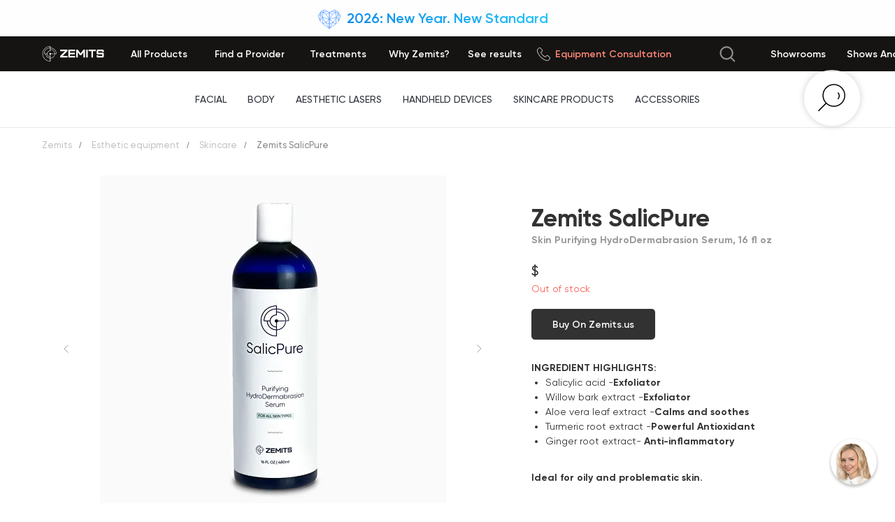

--- FILE ---
content_type: text/html; charset=UTF-8
request_url: https://zemits.com/product/salicpure-serum
body_size: 56615
content:
<!DOCTYPE html> <html lang="en"> <head> <meta charset="utf-8" /> <meta http-equiv="Content-Type" content="text/html; charset=utf-8" /> <meta name="viewport" content="width=device-width, initial-scale=1.0" /> <!--metatextblock--> <title>Zemits SALICPURE Skin Purifying HydroDermabrasion Serum, 16 fl oz</title> <meta property="og:url" content="https://zemits.com/product/salicpure-serum" /> <meta property="og:title" content="Zemits SALICPURE Skin Purifying HydroDermabrasion Serum, 16 fl oz" /> <meta property="og:description" content="" /> <meta property="og:type" content="website" /> <meta property="og:image" content="https://static.tildacdn.one/tild3130-3363-4161-b531-343430366131/SalicPure_white.jpg" /> <link rel="canonical" href="https://zemits.com/product/salicpure-serum"> <!--/metatextblock--> <meta name="format-detection" content="telephone=no" /> <meta http-equiv="x-dns-prefetch-control" content="on"> <link rel="dns-prefetch" href="https://ws.tildacdn.com"> <link rel="dns-prefetch" href="https://static.tildacdn.one"> <link rel="icon" type="image/x-icon" sizes="32x32" href="https://static.tildacdn.one/tild3762-3132-4166-b761-356237353761/favicon_5.ico" media="(prefers-color-scheme: light)"/> <link rel="icon" type="image/png" sizes="32x32" href="https://static.tildacdn.one/tild6362-6337-4336-a264-613837633039/2.png" media="(prefers-color-scheme: dark)"/> <link rel="icon" type="image/svg+xml" sizes="any" href="https://static.tildacdn.one/tild3935-3430-4031-b034-316534623763/1.svg"> <link rel="apple-touch-icon" type="image/png" href="https://static.tildacdn.one/tild6437-6539-4464-a561-643263393839/1.png"> <link rel="icon" type="image/png" sizes="192x192" href="https://static.tildacdn.one/tild6437-6539-4464-a561-643263393839/1.png"> <!-- Assets --> <script src="https://neo.tildacdn.com/js/tilda-fallback-1.0.min.js" async charset="utf-8"></script> <link rel="stylesheet" href="https://static.tildacdn.one/css/tilda-grid-3.0.min.css" type="text/css" media="all" onerror="this.loaderr='y';"/> <link rel="stylesheet" href="https://static.tildacdn.one/ws/project1805324/tilda-blocks-page28211937.min.css?t=1768699884" type="text/css" media="all" onerror="this.loaderr='y';" /> <link rel="stylesheet" href="https://static.tildacdn.one/css/tilda-animation-2.0.min.css" type="text/css" media="all" onerror="this.loaderr='y';" /> <link rel="stylesheet" href="https://static.tildacdn.one/css/tilda-slds-1.4.min.css" type="text/css" media="print" onload="this.media='all';" onerror="this.loaderr='y';" /> <noscript><link rel="stylesheet" href="https://static.tildacdn.one/css/tilda-slds-1.4.min.css" type="text/css" media="all" /></noscript> <link rel="stylesheet" href="https://static.tildacdn.one/css/tilda-catalog-1.1.min.css" type="text/css" media="print" onload="this.media='all';" onerror="this.loaderr='y';" /> <noscript><link rel="stylesheet" href="https://static.tildacdn.one/css/tilda-catalog-1.1.min.css" type="text/css" media="all" /></noscript> <link rel="stylesheet" href="https://static.tildacdn.one/css/tilda-forms-1.0.min.css" type="text/css" media="all" onerror="this.loaderr='y';" /> <link rel="stylesheet" href="https://static.tildacdn.one/css/tilda-menusub-1.0.min.css" type="text/css" media="print" onload="this.media='all';" onerror="this.loaderr='y';" /> <noscript><link rel="stylesheet" href="https://static.tildacdn.one/css/tilda-menusub-1.0.min.css" type="text/css" media="all" /></noscript> <link rel="stylesheet" href="https://static.tildacdn.one/css/tilda-popup-1.1.min.css" type="text/css" media="print" onload="this.media='all';" onerror="this.loaderr='y';" /> <noscript><link rel="stylesheet" href="https://static.tildacdn.one/css/tilda-popup-1.1.min.css" type="text/css" media="all" /></noscript> <link rel="stylesheet" href="https://static.tildacdn.one/css/tilda-menu-widgeticons-1.0.min.css" type="text/css" media="all" onerror="this.loaderr='y';" /> <link rel="stylesheet" href="https://static.tildacdn.one/css/tilda-zoom-2.0.min.css" type="text/css" media="print" onload="this.media='all';" onerror="this.loaderr='y';" /> <noscript><link rel="stylesheet" href="https://static.tildacdn.one/css/tilda-zoom-2.0.min.css" type="text/css" media="all" /></noscript> <script nomodule src="https://static.tildacdn.one/js/tilda-polyfill-1.0.min.js" charset="utf-8"></script> <script type="text/javascript">function t_onReady(func) {if(document.readyState!='loading') {func();} else {document.addEventListener('DOMContentLoaded',func);}}
function t_onFuncLoad(funcName,okFunc,time) {if(typeof window[funcName]==='function') {okFunc();} else {setTimeout(function() {t_onFuncLoad(funcName,okFunc,time);},(time||100));}}function t_throttle(fn,threshhold,scope) {return function() {fn.apply(scope||this,arguments);};}function t396_initialScale(t){var e=document.getElementById("rec"+t);if(e){var i=e.querySelector(".t396__artboard");if(i){window.tn_scale_initial_window_width||(window.tn_scale_initial_window_width=document.documentElement.clientWidth);var a=window.tn_scale_initial_window_width,r=[],n,l=i.getAttribute("data-artboard-screens");if(l){l=l.split(",");for(var o=0;o<l.length;o++)r[o]=parseInt(l[o],10)}else r=[320,480,640,960,1200];for(var o=0;o<r.length;o++){var d=r[o];a>=d&&(n=d)}var _="edit"===window.allrecords.getAttribute("data-tilda-mode"),c="center"===t396_getFieldValue(i,"valign",n,r),s="grid"===t396_getFieldValue(i,"upscale",n,r),w=t396_getFieldValue(i,"height_vh",n,r),g=t396_getFieldValue(i,"height",n,r),u=!!window.opr&&!!window.opr.addons||!!window.opera||-1!==navigator.userAgent.indexOf(" OPR/");if(!_&&c&&!s&&!w&&g&&!u){var h=parseFloat((a/n).toFixed(3)),f=[i,i.querySelector(".t396__carrier"),i.querySelector(".t396__filter")],v=Math.floor(parseInt(g,10)*h)+"px",p;i.style.setProperty("--initial-scale-height",v);for(var o=0;o<f.length;o++)f[o].style.setProperty("height","var(--initial-scale-height)");t396_scaleInitial__getElementsToScale(i).forEach((function(t){t.style.zoom=h}))}}}}function t396_scaleInitial__getElementsToScale(t){return t?Array.prototype.slice.call(t.children).filter((function(t){return t&&(t.classList.contains("t396__elem")||t.classList.contains("t396__group"))})):[]}function t396_getFieldValue(t,e,i,a){var r,n=a[a.length-1];if(!(r=i===n?t.getAttribute("data-artboard-"+e):t.getAttribute("data-artboard-"+e+"-res-"+i)))for(var l=0;l<a.length;l++){var o=a[l];if(!(o<=i)&&(r=o===n?t.getAttribute("data-artboard-"+e):t.getAttribute("data-artboard-"+e+"-res-"+o)))break}return r}window.TN_SCALE_INITIAL_VER="1.0",window.tn_scale_initial_window_width=null;</script> <script src="https://static.tildacdn.one/js/jquery-1.10.2.min.js" charset="utf-8" onerror="this.loaderr='y';"></script> <script src="https://static.tildacdn.one/js/tilda-scripts-3.0.min.js" charset="utf-8" defer onerror="this.loaderr='y';"></script> <script src="https://static.tildacdn.one/ws/project1805324/tilda-blocks-page28211937.min.js?t=1768699884" charset="utf-8" async onerror="this.loaderr='y';"></script> <script src="https://static.tildacdn.one/js/tilda-lazyload-1.0.min.js" charset="utf-8" async onerror="this.loaderr='y';"></script> <script src="https://static.tildacdn.one/js/tilda-animation-2.0.min.js" charset="utf-8" async onerror="this.loaderr='y';"></script> <script src="https://static.tildacdn.one/js/tilda-slds-1.4.min.js" charset="utf-8" async onerror="this.loaderr='y';"></script> <script src="https://static.tildacdn.one/js/hammer.min.js" charset="utf-8" async onerror="this.loaderr='y';"></script> <script src="https://static.tildacdn.one/js/tilda-products-1.0.min.js" charset="utf-8" async onerror="this.loaderr='y';"></script> <script src="https://static.tildacdn.one/js/tilda-catalog-1.1.min.js" charset="utf-8" async onerror="this.loaderr='y';"></script> <script src="https://static.tildacdn.one/js/tilda-video-1.0.min.js" charset="utf-8" async onerror="this.loaderr='y';"></script> <script src="https://static.tildacdn.one/js/tilda-video-processor-1.0.min.js" charset="utf-8" async onerror="this.loaderr='y';"></script> <script src="https://static.tildacdn.one/js/tilda-zero-1.1.min.js" charset="utf-8" async onerror="this.loaderr='y';"></script> <script src="https://static.tildacdn.one/js/tilda-menusub-1.0.min.js" charset="utf-8" async onerror="this.loaderr='y';"></script> <script src="https://static.tildacdn.one/js/tilda-menu-1.0.min.js" charset="utf-8" async onerror="this.loaderr='y';"></script> <script src="https://static.tildacdn.one/js/tilda-widget-positions-1.0.min.js" charset="utf-8" async onerror="this.loaderr='y';"></script> <script src="https://static.tildacdn.one/js/tilda-popup-1.0.min.js" charset="utf-8" async onerror="this.loaderr='y';"></script> <script src="https://static.tildacdn.one/js/tilda-forms-1.0.min.js" charset="utf-8" async onerror="this.loaderr='y';"></script> <script src="https://static.tildacdn.one/js/tilda-menu-widgeticons-1.0.min.js" charset="utf-8" async onerror="this.loaderr='y';"></script> <script src="https://static.tildacdn.one/js/tilda-animation-sbs-1.0.min.js" charset="utf-8" async onerror="this.loaderr='y';"></script> <script src="https://static.tildacdn.one/js/tilda-zoom-2.0.min.js" charset="utf-8" async onerror="this.loaderr='y';"></script> <script src="https://static.tildacdn.one/js/tilda-zero-scale-1.0.min.js" charset="utf-8" async onerror="this.loaderr='y';"></script> <script src="https://static.tildacdn.one/js/tilda-skiplink-1.0.min.js" charset="utf-8" async onerror="this.loaderr='y';"></script> <script src="https://static.tildacdn.one/js/tilda-events-1.0.min.js" charset="utf-8" async onerror="this.loaderr='y';"></script> <!-- nominify begin --><meta name="ahrefs-site-verification" content="2aabc31daa104014c483f24bc8c48c952ca781764dd6541c636af917660e121b"> <meta name="google-site-verification" content="2FdLxwYY1-X7b6oI2LwoBrpw7KknbnyVIOjDw6QnXiU" /> <meta name="google-site-verification" content="o6fzB19BPK1SkwV7IruKVPDefX1e3BDG0M3BnR0IASQ" /> <meta name="facebook-domain-verification" content="ykeje64emjyfud8nki0qd5mvruwdyf" /> <!-- Reddit Pixel --> <script>
!function(w,d){if(!w.rdt){var p=w.rdt=function(){p.sendEvent?p.sendEvent.apply(p,arguments):p.callQueue.push(arguments)};p.callQueue=[];var t=d.createElement("script");t.src="https://www.redditstatic.com/ads/pixel.js",t.async=!0;var s=d.getElementsByTagName("script")[0];s.parentNode.insertBefore(t,s)}}(window,document);rdt('init','a2_ezza6dk291u4', {"aaid":"<AAID-HERE>","email":"<EMAIL-HERE>","externalId":"<EXTERNAL-ID-HERE>","idfa":"<IDFA-HERE>"});rdt('track', 'PageVisit');
</script> <!-- DO NOT MODIFY UNLESS TO REPLACE A USER IDENTIFIER --> <!-- End Reddit Pixel --> <div id="chat-widget-app"></div> <script src="https://cdn.jsdelivr.net/npm/vue@3"></script> <script src="https://cdn.jsdelivr.net/npm/marked/marked.min.js"></script> <script type="module" src="https://ipl.care/static/widget/widget_bundle.js"  defer></script> <!-- nominify end --><script type="text/javascript">window.dataLayer=window.dataLayer||[];</script> <!-- Google Tag Manager --> <script type="text/javascript">(function(w,d,s,l,i){w[l]=w[l]||[];w[l].push({'gtm.start':new Date().getTime(),event:'gtm.js'});var f=d.getElementsByTagName(s)[0],j=d.createElement(s),dl=l!='dataLayer'?'&l='+l:'';j.async=true;j.src='https://www.googletagmanager.com/gtm.js?id='+i+dl;f.parentNode.insertBefore(j,f);})(window,document,'script','dataLayer','GTM-PTVDVQ3');</script> <!-- End Google Tag Manager --> <script type="text/javascript">(function() {if((/bot|google|yandex|baidu|bing|msn|duckduckbot|teoma|slurp|crawler|spider|robot|crawling|facebook/i.test(navigator.userAgent))===false&&typeof(sessionStorage)!='undefined'&&sessionStorage.getItem('visited')!=='y'&&document.visibilityState){var style=document.createElement('style');style.type='text/css';style.innerHTML='@media screen and (min-width: 980px) {.t-records {opacity: 0;}.t-records_animated {-webkit-transition: opacity ease-in-out .2s;-moz-transition: opacity ease-in-out .2s;-o-transition: opacity ease-in-out .2s;transition: opacity ease-in-out .2s;}.t-records.t-records_visible {opacity: 1;}}';document.getElementsByTagName('head')[0].appendChild(style);function t_setvisRecs(){var alr=document.querySelectorAll('.t-records');Array.prototype.forEach.call(alr,function(el) {el.classList.add("t-records_animated");});setTimeout(function() {Array.prototype.forEach.call(alr,function(el) {el.classList.add("t-records_visible");});sessionStorage.setItem("visited","y");},400);}
document.addEventListener('DOMContentLoaded',t_setvisRecs);}})();</script></head> <body class="t-body" style="margin:0;"> <!--allrecords--> <div id="allrecords" class="t-records" data-hook="blocks-collection-content-node" data-tilda-project-id="1805324" data-tilda-page-id="28211937" data-tilda-page-alias="product/salicpure-serum" data-tilda-formskey="73c98b4e5cd7deeea3a009adfb37819e" data-tilda-lazy="yes" data-tilda-project-lang="EN" data-tilda-root-zone="one" data-tilda-project-headcode="yes" data-tilda-ts="y" data-tilda-project-country="UA"> <!--header--> <header id="t-header" class="t-records" data-hook="blocks-collection-content-node" data-tilda-project-id="1805324" data-tilda-page-id="8161275" data-tilda-page-alias="header" data-tilda-formskey="73c98b4e5cd7deeea3a009adfb37819e" data-tilda-lazy="yes" data-tilda-project-lang="EN" data-tilda-root-zone="one" data-tilda-project-headcode="yes" data-tilda-ts="y" data-tilda-project-country="UA"> <div id="rec771201215" class="r t-rec" style=" " data-animationappear="off" data-record-type="808"> <!-- T808 --> <script>var t808__data771201215=[];t808__data771201215.push({"link":"https://zemits.co.uk","geo":["Greater London","AT","DE","IE","NO","CH","SE",]});t808__data771201215.push({"link":"https://zemits.store","geo":["BE",]});t808__data771201215.push({"link":"https://zemits.in","geo":["IN",]});var request=new XMLHttpRequest();request.open('GET','https://geo.tildacdn.com/geo/full/',true);request.timeout=1000*15;request.onload=function() {try {var geo=JSON.parse(request.response);if(this.status>=200&&this.status<400) {t_onFuncLoad('t808_geoRedirect',function() {t808_geoRedirect(geo,t808__data771201215);});} else {t_onFuncLoad('t808_geoRedirect',function() {t808_geoRedirect(geo,t808__data771201215);});}} catch(e) {}};request.send();</script> </div> <div id="rec649623624" class="r t-rec t-rec_pt_0 t-rec_pb_0 t-rec_pb-res-480_0" style="padding-top:0px;padding-bottom:0px; " data-animationappear="off" data-record-type="396"> <!-- T396 --> <style>#rec649623624 .t396__artboard {height:52px;background-color:#fefefe;}#rec649623624 .t396__filter {height:52px;}#rec649623624 .t396__carrier{height:52px;background-position:center center;background-attachment:scroll;background-size:cover;background-repeat:no-repeat;}@media screen and (max-width:1199px) {#rec649623624 .t396__artboard,#rec649623624 .t396__filter,#rec649623624 .t396__carrier {height:52px;}#rec649623624 .t396__filter {}#rec649623624 .t396__carrier {background-attachment:scroll;}}@media screen and (max-width:959px) {#rec649623624 .t396__artboard,#rec649623624 .t396__filter,#rec649623624 .t396__carrier {height:52px;}#rec649623624 .t396__filter{}#rec649623624 .t396__carrier {background-position:center center;background-attachment:scroll;}}@media screen and (max-width:639px) {#rec649623624 .t396__artboard,#rec649623624 .t396__filter,#rec649623624 .t396__carrier {height:50px;}#rec649623624 .t396__filter{}#rec649623624 .t396__carrier {background-position:center center;background-attachment:scroll;}}@media screen and (max-width:479px) {#rec649623624 .t396__artboard,#rec649623624 .t396__filter,#rec649623624 .t396__carrier {height:25px;}#rec649623624 .t396__artboard {background-color:#fefefe;}#rec649623624 .t396__filter{}#rec649623624 .t396__carrier {background-position:right center;background-attachment:scroll;}}#rec649623624 .tn-elem[data-elem-id="1765191905580"]{color:transparent;background-image:linear-gradient(0.231turn,rgba(1,113,227,1) 0%,rgba(48,221,255,1) 100%);-webkit-background-clip:text;will-change:transform;text-align:center;z-index:3;top:11px;;left:calc(50% - 600px + 320px);;width:560px;height:auto;}#rec649623624 .tn-elem[data-elem-id="1765191905580"] .tn-atom{vertical-align:middle;color:transparent;background-image:linear-gradient(0.231turn,rgba(1,113,227,1) 0%,rgba(48,221,255,1) 100%);-webkit-background-clip:text;will-change:transform;font-size:20px;font-family:'Gilroy',Arial,sans-serif;line-height:1.55;font-weight:600;background-position:center center;border-width:var(--t396-borderwidth,0);border-style:var(--t396-borderstyle,solid);border-color:var(--t396-bordercolor,transparent);transition:background-color var(--t396-speedhover,0s) ease-in-out,color var(--t396-speedhover,0s) ease-in-out,border-color var(--t396-speedhover,0s) ease-in-out,box-shadow var(--t396-shadowshoverspeed,0.2s) ease-in-out;--t396-shadow-text-opacity:100%;text-shadow:var(--t396-shadow-text-x,0px) var(--t396-shadow-text-y,0px) var(--t396-shadow-text-blur,0px) rgba(var(--t396-shadow-text-color),var(--t396-shadow-text-opacity,100%));}@media screen and (max-width:1199px){#rec649623624 .tn-elem[data-elem-id="1765191905580"]{display:table;left:calc(50% - 480px + 200px);;height:auto;}}@media screen and (max-width:959px){#rec649623624 .tn-elem[data-elem-id="1765191905580"]{display:table;left:calc(50% - 320px + 40px);;height:auto;}#rec649623624 .tn-elem[data-elem-id="1765191905580"] .tn-atom{font-size:18px;background-size:cover;}}@media screen and (max-width:639px){#rec649623624 .tn-elem[data-elem-id="1765191905580"]{display:table;left:calc(50% - 240px + -40px);;height:auto;}}@media screen and (max-width:479px){#rec649623624 .tn-elem[data-elem-id="1765191905580"]{display:table;top:1px;;left:calc(50% - 160px + -120px);;height:auto;}#rec649623624 .tn-elem[data-elem-id="1765191905580"] .tn-atom{font-size:14px;background-size:cover;}}#rec649623624 .tn-elem[data-elem-id="1765192090565"]{z-index:3;top:8px;;left:calc(50% - 600px + 411px);;width:40px;height:40px;}#rec649623624 .tn-elem[data-elem-id="1765192090565"] .tn-atom{border-radius:0px 0px 0px 0px;background-position:center center;background-size:cover;background-repeat:no-repeat;border-width:var(--t396-borderwidth,0);border-style:var(--t396-borderstyle,solid);border-color:var(--t396-bordercolor,transparent);transition:background-color var(--t396-speedhover,0s) ease-in-out,color var(--t396-speedhover,0s) ease-in-out,border-color var(--t396-speedhover,0s) ease-in-out,box-shadow var(--t396-shadowshoverspeed,0.2s) ease-in-out;}@media screen and (max-width:1199px){#rec649623624 .tn-elem[data-elem-id="1765192090565"]{display:table;left:calc(50% - 480px + 277px);;}}@media screen and (max-width:959px){#rec649623624 .tn-elem[data-elem-id="1765192090565"]{display:table;left:calc(50% - 320px + 135px);;}}@media screen and (max-width:639px){#rec649623624 .tn-elem[data-elem-id="1765192090565"]{display:table;top:2px;;left:calc(50% - 240px + 61px);;width:47px;height:47px;}}@media screen and (max-width:479px){#rec649623624 .tn-elem[data-elem-id="1765192090565"]{display:table;top:2px;;left:calc(50% - 160px + 38px);;width:22px;height:22px;}}</style> <div class='t396'> <div class="t396__artboard" data-artboard-recid="649623624" data-artboard-screens="320,480,640,960,1200" data-artboard-height="52" data-artboard-valign="top" data-artboard-upscale="grid" data-artboard-height-res-320="25" data-artboard-height-res-480="50" data-artboard-height-res-640="52" data-artboard-height-res-960="52"> <div class="t396__carrier" data-artboard-recid="649623624"></div> <div class="t396__filter" data-artboard-recid="649623624"></div> <div class='t396__elem tn-elem tn-elem__6496236241765191905580' data-elem-id='1765191905580' data-elem-type='text' data-field-top-value="11" data-field-left-value="320" data-field-height-value="31" data-field-width-value="560" data-field-axisy-value="top" data-field-axisx-value="left" data-field-container-value="grid" data-field-topunits-value="px" data-field-leftunits-value="px" data-field-heightunits-value="px" data-field-widthunits-value="px" data-field-textfit-value="autoheight" data-field-fontsize-value="20" data-field-top-res-320-value="1" data-field-left-res-320-value="-120" data-field-fontsize-res-320-value="14" data-field-left-res-480-value="-40" data-field-left-res-640-value="40" data-field-fontsize-res-640-value="18" data-field-left-res-960-value="200"> <div class='tn-atom'><a href="https://zemits.com/product/xcellaris-pro-twist"style="color: inherit">2026: New Year. New Standard</a></div> </div> <div class='t396__elem tn-elem tn-elem__6496236241765192090565' data-elem-id='1765192090565' data-elem-type='shape' data-field-top-value="8" data-field-left-value="411" data-field-height-value="40" data-field-width-value="40" data-field-axisy-value="top" data-field-axisx-value="left" data-field-container-value="grid" data-field-topunits-value="px" data-field-leftunits-value="px" data-field-heightunits-value="px" data-field-widthunits-value="px" data-field-top-res-320-value="2" data-field-left-res-320-value="38" data-field-height-res-320-value="22" data-field-width-res-320-value="22" data-field-top-res-480-value="2" data-field-left-res-480-value="61" data-field-height-res-480-value="47" data-field-width-res-480-value="47" data-field-left-res-640-value="135" data-field-left-res-960-value="277"> <a class='tn-atom t-bgimg' href="https://zemits.com/product/xcellaris-pro-twist" data-original="https://static.tildacdn.one/tild6531-3732-4266-b562-653164333036/heart.svg"
aria-label='' role="img"> </a> </div> </div> </div> <script>t_onReady(function() {t_onFuncLoad('t396_init',function() {t396_init('649623624');});});</script> <!-- /T396 --> </div> <div id="rec292598358" class="r t-rec t-rec_pb-res-480_0" style=" " data-animationappear="off" data-record-type="396"> <!-- T396 --> <style>#rec292598358 .t396__artboard {height:50px;background-color:#151413;}#rec292598358 .t396__filter {height:50px;}#rec292598358 .t396__carrier{height:50px;background-position:center center;background-attachment:scroll;background-size:cover;background-repeat:no-repeat;}@media screen and (max-width:1199px) {#rec292598358 .t396__artboard,#rec292598358 .t396__filter,#rec292598358 .t396__carrier {}#rec292598358 .t396__filter {}#rec292598358 .t396__carrier {background-attachment:scroll;}}@media screen and (max-width:959px) {#rec292598358 .t396__artboard,#rec292598358 .t396__filter,#rec292598358 .t396__carrier {height:50px;}#rec292598358 .t396__filter{}#rec292598358 .t396__carrier {background-position:center center;background-attachment:scroll;}}@media screen and (max-width:639px) {#rec292598358 .t396__artboard,#rec292598358 .t396__filter,#rec292598358 .t396__carrier {}#rec292598358 .t396__filter {}#rec292598358 .t396__carrier {background-attachment:scroll;}}@media screen and (max-width:479px) {#rec292598358 .t396__artboard,#rec292598358 .t396__filter,#rec292598358 .t396__carrier {height:50px;}#rec292598358 .t396__filter {}#rec292598358 .t396__carrier {background-position:right center;background-attachment:scroll;}}#rec292598358 .tn-elem[data-elem-id="1705239324182"]{z-index:3;top:5782px;;left:calc(50% - 600px + -5415px);;width:10px;height:78px;}#rec292598358 .tn-elem[data-elem-id="1705239324182"] .tn-atom{background-position:center center;border-width:var(--t396-borderwidth,0);border-style:var(--t396-borderstyle,solid);border-color:var(--t396-bordercolor,transparent);transition:background-color var(--t396-speedhover,0s) ease-in-out,color var(--t396-speedhover,0s) ease-in-out,border-color var(--t396-speedhover,0s) ease-in-out,box-shadow var(--t396-shadowshoverspeed,0.2s) ease-in-out;}@media screen and (max-width:1199px){#rec292598358 .tn-elem[data-elem-id="1705239324182"]{display:table;}}@media screen and (max-width:959px){#rec292598358 .tn-elem[data-elem-id="1705239324182"]{display:table;}}@media screen and (max-width:639px){#rec292598358 .tn-elem[data-elem-id="1705239324182"]{display:table;}}@media screen and (max-width:479px){#rec292598358 .tn-elem[data-elem-id="1705239324182"]{display:table;}}#rec292598358 .tn-elem[data-elem-id="1573140805305"]{z-index:3;top:8px;;left:calc(50% - 600px + 720px);;width:35px;height:35px;}#rec292598358 .tn-elem[data-elem-id="1573140805305"] .tn-atom{border-radius:0px 0px 0px 0px;background-position:center center;background-size:cover;background-repeat:no-repeat;border-width:var(--t396-borderwidth,0);border-style:var(--t396-borderstyle,solid);border-color:var(--t396-bordercolor,transparent);transition:background-color var(--t396-speedhover,0s) ease-in-out,color var(--t396-speedhover,0s) ease-in-out,border-color var(--t396-speedhover,0s) ease-in-out,box-shadow var(--t396-shadowshoverspeed,0.2s) ease-in-out;}@media screen and (max-width:1199px){#rec292598358 .tn-elem[data-elem-id="1573140805305"]{display:table;top:6px;;left:calc(50% - 480px + 713px);;width:40px;height:40px;}}@media screen and (max-width:959px){#rec292598358 .tn-elem[data-elem-id="1573140805305"]{display:table;top:5px;;left:calc(50% - 320px + 349px);;}}@media screen and (max-width:639px){#rec292598358 .tn-elem[data-elem-id="1573140805305"]{display:table;top:8px;;left:calc(50% - 240px + 183px);;width:35px;height:35px;}}@media screen and (max-width:479px){#rec292598358 .tn-elem[data-elem-id="1573140805305"]{display:table;top:7px;;left:calc(50% - 160px + 166px);;}}#rec292598358 .tn-elem[data-elem-id="1571659438138"]{z-index:3;top:13px;;left:calc(50% - 600px + 20px);;width:90px;height:auto;}#rec292598358 .tn-elem[data-elem-id="1571659438138"] .tn-atom{border-radius:0px 0px 0px 0px;background-position:center center;border-width:var(--t396-borderwidth,0);border-style:var(--t396-borderstyle,solid);border-color:var(--t396-bordercolor,transparent);transition:background-color var(--t396-speedhover,0s) ease-in-out,color var(--t396-speedhover,0s) ease-in-out,border-color var(--t396-speedhover,0s) ease-in-out,box-shadow var(--t396-shadowshoverspeed,0.2s) ease-in-out;}#rec292598358 .tn-elem[data-elem-id="1571659438138"] .tn-atom__img{border-radius:0px 0px 0px 0px;object-position:center center;}@media screen and (max-width:1199px){#rec292598358 .tn-elem[data-elem-id="1571659438138"]{display:table;top:0px;;left:calc(50% - 480px + 3px);;width:80px;height:auto;}}@media screen and (max-width:959px){#rec292598358 .tn-elem[data-elem-id="1571659438138"]{display:table;top:0px;;left:calc(50% - 320px + 2px);;height:auto;}}@media screen and (max-width:639px){#rec292598358 .tn-elem[data-elem-id="1571659438138"]{display:table;top:1px;;left:calc(50% - 240px + 2px);;height:auto;}}@media screen and (max-width:479px){#rec292598358 .tn-elem[data-elem-id="1571659438138"]{display:table;top:0px;;left:calc(50% - 160px + 4px);;width:75px;height:auto;}}#rec292598358 .tn-elem[data-elem-id="1571659641609"]{z-index:3;top:15px;;left:calc(50% - 600px + 2040px);;width:40px;height:auto;}#rec292598358 .tn-elem[data-elem-id="1571659641609"] .tn-atom{border-radius:0px 0px 0px 0px;background-position:center center;border-width:var(--t396-borderwidth,0);border-style:var(--t396-borderstyle,solid);border-color:var(--t396-bordercolor,transparent);transition:background-color var(--t396-speedhover,0s) ease-in-out,color var(--t396-speedhover,0s) ease-in-out,border-color var(--t396-speedhover,0s) ease-in-out,box-shadow var(--t396-shadowshoverspeed,0.2s) ease-in-out;}#rec292598358 .tn-elem[data-elem-id="1571659641609"] .tn-atom__img{border-radius:0px 0px 0px 0px;object-position:center center;}@media screen and (max-width:1199px){#rec292598358 .tn-elem[data-elem-id="1571659641609"]{display:table;top:0px;;left:calc(50% - 480px + -2px);;width:30px;height:auto;}}@media screen and (max-width:959px){#rec292598358 .tn-elem[data-elem-id="1571659641609"]{display:table;top:0px;;left:calc(50% - 320px + -3px);;width:30px;height:auto;}}@media screen and (max-width:639px){#rec292598358 .tn-elem[data-elem-id="1571659641609"]{display:table;top:0px;;left:calc(50% - 240px + -3px);;height:auto;}}@media screen and (max-width:479px){#rec292598358 .tn-elem[data-elem-id="1571659641609"]{display:table;top:-1px;;left:calc(50% - 160px + -4px);;width:25px;height:auto;}}#rec292598358 .tn-elem[data-elem-id="1602539174373"]{color:#ffffff;text-align:center;z-index:3;top:0px;;left:calc(50% - 600px + 617px);;width:100px;height:50px;}#rec292598358 .tn-elem[data-elem-id="1602539174373"] .tn-atom{color:#ffffff;font-size:14px;font-family:'Gilroy',Arial,sans-serif;line-height:1.55;font-weight:600;border-radius:0px 0px 0px 0px;background-position:center center;--t396-borderwidth:1px;--t396-speedhover:0.2s;transition:background-color var(--t396-speedhover,0s) ease-in-out,color var(--t396-speedhover,0s) ease-in-out,border-color var(--t396-speedhover,0s) ease-in-out,box-shadow var(--t396-shadowshoverspeed,0.2s) ease-in-out;position:relative;z-index:1;background-color:var(--t396-bgcolor-color,transparent);background-image:var(--t396-bgcolor-image,none);-webkit-box-pack:center;-ms-flex-pack:center;justify-content:center;}#rec292598358 .tn-elem[data-elem-id="1602539174373"] .tn-atom::after{content:'';position:absolute;width:100%;height:100%;left:0;top:0;box-sizing:border-box;background-origin:border-box;background-clip:border-box;pointer-events:none;transition:opacity var(--t396-speedhover,0s) ease-in-out;;z-index:-1;opacity:0;background-color:var(--t396-bgcolor-hover-color,var(--t396-bgcolor-color,transparent));background-image:var(--t396-bgcolor-hover-image,var(--t396-bgcolor-image,none));}#rec292598358 .tn-elem[data-elem-id="1602539174373"] .tn-atom .tn-atom__button-content{column-gap:10px;padding:0px 0px 0px 0px;}#rec292598358 .tn-elem[data-elem-id="1602539174373"] .tn-atom .tn-atom__button-text{transition:color var(--t396-speedhover,0s) ease-in-out;color:#ffffff;}#rec292598358 .tn-elem[data-elem-id="1602539174373"] .tn-atom .tn-atom__button-border::before{display:none;}#rec292598358 .tn-elem[data-elem-id="1602539174373"] .tn-atom .tn-atom__button-border::after{display:none;}@media (hover),(min-width:0\0){#rec292598358 .tn-elem[data-elem-id="1602539174373"] .tn-atom:hover::after{opacity:1;}}@media (hover),(min-width:0\0){#rec292598358 .tn-elem[data-elem-id="1602539174373"] .tn-atom:hover{color:#c7c7c7;}#rec292598358 .tn-elem[data-elem-id="1602539174373"] .tn-atom:hover .tn-atom__button-text{color:#c7c7c7;}}@media screen and (max-width:1199px){#rec292598358 .tn-elem[data-elem-id="1602539174373"]{display:block;top:0px;;left:calc(50% - 480px + -422px);;height:auto;}#rec292598358 .tn-elem[data-elem-id="1602539174373"] .tn-atom .tn-atom__button-border::before{display:none;}#rec292598358 .tn-elem[data-elem-id="1602539174373"] .tn-atom .tn-atom__button-border::after{display:none;}}@media screen and (max-width:959px){#rec292598358 .tn-elem[data-elem-id="1602539174373"]{display:block;top:35pxpx;;left:calc(50% - 320px + 990pxpx);;width:120px;height:auto;}#rec292598358 .tn-elem[data-elem-id="1602539174373"] .tn-atom .tn-atom__button-border::before{display:none;}#rec292598358 .tn-elem[data-elem-id="1602539174373"] .tn-atom .tn-atom__button-border::after{display:none;}}@media screen and (max-width:639px){#rec292598358 .tn-elem[data-elem-id="1602539174373"]{display:block;height:auto;}#rec292598358 .tn-elem[data-elem-id="1602539174373"] .tn-atom .tn-atom__button-border::before{display:none;}#rec292598358 .tn-elem[data-elem-id="1602539174373"] .tn-atom .tn-atom__button-border::after{display:none;}}@media screen and (max-width:479px){#rec292598358 .tn-elem[data-elem-id="1602539174373"]{display:block;top:35pxpx;;left:calc(50% - 160px + -470pxpx);;width:110px;height:auto;}#rec292598358 .tn-elem[data-elem-id="1602539174373"] .tn-atom{background-size:cover;opacity:1;}#rec292598358 .tn-elem[data-elem-id="1602539174373"] .tn-atom .tn-atom__button-border::before{display:none;}#rec292598358 .tn-elem[data-elem-id="1602539174373"] .tn-atom .tn-atom__button-border::after{display:none;}}#rec292598358 .tn-elem[data-elem-id="1674570121966"]{color:#ffffff;text-align:center;z-index:3;top:11px;;left:calc(50% - 600px + 1171px);;width:118px;height:29px;}#rec292598358 .tn-elem[data-elem-id="1674570121966"] .tn-atom{color:#ffffff;font-size:14px;font-family:'Gilroy',Arial,sans-serif;line-height:1.55;font-weight:600;border-radius:0px 0px 0px 0px;background-position:center center;--t396-borderwidth:1px;--t396-speedhover:0.2s;transition:background-color var(--t396-speedhover,0s) ease-in-out,color var(--t396-speedhover,0s) ease-in-out,border-color var(--t396-speedhover,0s) ease-in-out,box-shadow var(--t396-shadowshoverspeed,0.2s) ease-in-out;position:relative;z-index:1;background-color:var(--t396-bgcolor-color,transparent);background-image:var(--t396-bgcolor-image,none);-webkit-box-pack:center;-ms-flex-pack:center;justify-content:center;}#rec292598358 .tn-elem[data-elem-id="1674570121966"] .tn-atom::after{content:'';position:absolute;width:100%;height:100%;left:0;top:0;box-sizing:border-box;background-origin:border-box;background-clip:border-box;pointer-events:none;transition:opacity var(--t396-speedhover,0s) ease-in-out;;z-index:-1;opacity:0;background-color:var(--t396-bgcolor-hover-color,var(--t396-bgcolor-color,transparent));background-image:var(--t396-bgcolor-hover-image,var(--t396-bgcolor-image,none));}#rec292598358 .tn-elem[data-elem-id="1674570121966"] .tn-atom .tn-atom__button-content{column-gap:10px;padding:0px 0px 0px 0px;}#rec292598358 .tn-elem[data-elem-id="1674570121966"] .tn-atom .tn-atom__button-text{transition:color var(--t396-speedhover,0s) ease-in-out;color:#ffffff;}#rec292598358 .tn-elem[data-elem-id="1674570121966"] .tn-atom .tn-atom__button-border::before{display:none;}#rec292598358 .tn-elem[data-elem-id="1674570121966"] .tn-atom .tn-atom__button-border::after{display:none;}@media (hover),(min-width:0\0){#rec292598358 .tn-elem[data-elem-id="1674570121966"] .tn-atom:hover::after{opacity:1;}}@media (hover),(min-width:0\0){#rec292598358 .tn-elem[data-elem-id="1674570121966"] .tn-atom:hover{color:#c7c7c7;}#rec292598358 .tn-elem[data-elem-id="1674570121966"] .tn-atom:hover .tn-atom__button-text{color:#c7c7c7;}}@media screen and (max-width:1199px){#rec292598358 .tn-elem[data-elem-id="1674570121966"]{display:block;top:0px;;left:calc(50% - 480px + -422px);;height:auto;}#rec292598358 .tn-elem[data-elem-id="1674570121966"] .tn-atom .tn-atom__button-border::before{display:none;}#rec292598358 .tn-elem[data-elem-id="1674570121966"] .tn-atom .tn-atom__button-border::after{display:none;}}@media screen and (max-width:959px){#rec292598358 .tn-elem[data-elem-id="1674570121966"]{display:block;top:35pxpx;;left:calc(50% - 320px + 990pxpx);;width:120px;height:auto;}#rec292598358 .tn-elem[data-elem-id="1674570121966"] .tn-atom .tn-atom__button-border::before{display:none;}#rec292598358 .tn-elem[data-elem-id="1674570121966"] .tn-atom .tn-atom__button-border::after{display:none;}}@media screen and (max-width:639px){#rec292598358 .tn-elem[data-elem-id="1674570121966"]{display:block;height:auto;}#rec292598358 .tn-elem[data-elem-id="1674570121966"] .tn-atom .tn-atom__button-border::before{display:none;}#rec292598358 .tn-elem[data-elem-id="1674570121966"] .tn-atom .tn-atom__button-border::after{display:none;}}@media screen and (max-width:479px){#rec292598358 .tn-elem[data-elem-id="1674570121966"]{display:block;top:35pxpx;;left:calc(50% - 160px + -470pxpx);;width:110px;height:auto;}#rec292598358 .tn-elem[data-elem-id="1674570121966"] .tn-atom{background-size:cover;opacity:1;}#rec292598358 .tn-elem[data-elem-id="1674570121966"] .tn-atom .tn-atom__button-border::before{display:none;}#rec292598358 .tn-elem[data-elem-id="1674570121966"] .tn-atom .tn-atom__button-border::after{display:none;}}#rec292598358 .tn-elem[data-elem-id="1602539174378"]{color:#ffffff;text-align:center;z-index:3;top:0px;;left:calc(50% - 600px + 252px);;width:130px;height:50px;}#rec292598358 .tn-elem[data-elem-id="1602539174378"] .tn-atom{color:#ffffff;font-size:14px;font-family:'Gilroy',Arial,sans-serif;line-height:1.55;font-weight:600;border-radius:0px 0px 0px 0px;background-position:center center;--t396-borderwidth:1px;--t396-speedhover:0.2s;transition:background-color var(--t396-speedhover,0s) ease-in-out,color var(--t396-speedhover,0s) ease-in-out,border-color var(--t396-speedhover,0s) ease-in-out,box-shadow var(--t396-shadowshoverspeed,0.2s) ease-in-out;position:relative;z-index:1;background-color:var(--t396-bgcolor-color,transparent);background-image:var(--t396-bgcolor-image,none);-webkit-box-pack:center;-ms-flex-pack:center;justify-content:center;}#rec292598358 .tn-elem[data-elem-id="1602539174378"] .tn-atom::after{content:'';position:absolute;width:100%;height:100%;left:0;top:0;box-sizing:border-box;background-origin:border-box;background-clip:border-box;pointer-events:none;transition:opacity var(--t396-speedhover,0s) ease-in-out;;z-index:-1;opacity:0;background-color:var(--t396-bgcolor-hover-color,var(--t396-bgcolor-color,transparent));background-image:var(--t396-bgcolor-hover-image,var(--t396-bgcolor-image,none));}#rec292598358 .tn-elem[data-elem-id="1602539174378"] .tn-atom .tn-atom__button-content{column-gap:10px;padding:0px 0px 0px 0px;}#rec292598358 .tn-elem[data-elem-id="1602539174378"] .tn-atom .tn-atom__button-text{transition:color var(--t396-speedhover,0s) ease-in-out;color:#ffffff;}#rec292598358 .tn-elem[data-elem-id="1602539174378"] .tn-atom .tn-atom__button-border::before{display:none;}#rec292598358 .tn-elem[data-elem-id="1602539174378"] .tn-atom .tn-atom__button-border::after{display:none;}@media (hover),(min-width:0\0){#rec292598358 .tn-elem[data-elem-id="1602539174378"] .tn-atom:hover::after{opacity:1;}}@media (hover),(min-width:0\0){#rec292598358 .tn-elem[data-elem-id="1602539174378"] .tn-atom:hover{color:#c7c7c7;}#rec292598358 .tn-elem[data-elem-id="1602539174378"] .tn-atom:hover .tn-atom__button-text{color:#c7c7c7;}}@media screen and (max-width:1199px){#rec292598358 .tn-elem[data-elem-id="1602539174378"]{display:block;top:0px;;left:calc(50% - 480px + -775px);;height:auto;}#rec292598358 .tn-elem[data-elem-id="1602539174378"] .tn-atom .tn-atom__button-border::before{display:none;}#rec292598358 .tn-elem[data-elem-id="1602539174378"] .tn-atom .tn-atom__button-border::after{display:none;}}@media screen and (max-width:959px){#rec292598358 .tn-elem[data-elem-id="1602539174378"]{display:block;top:25px;;left:calc(50% - 320px + 1110px);;width:120px;height:auto;}#rec292598358 .tn-elem[data-elem-id="1602539174378"] .tn-atom .tn-atom__button-border::before{display:none;}#rec292598358 .tn-elem[data-elem-id="1602539174378"] .tn-atom .tn-atom__button-border::after{display:none;}}@media screen and (max-width:639px){#rec292598358 .tn-elem[data-elem-id="1602539174378"]{display:block;height:auto;}#rec292598358 .tn-elem[data-elem-id="1602539174378"] .tn-atom .tn-atom__button-border::before{display:none;}#rec292598358 .tn-elem[data-elem-id="1602539174378"] .tn-atom .tn-atom__button-border::after{display:none;}}@media screen and (max-width:479px){#rec292598358 .tn-elem[data-elem-id="1602539174378"]{display:block;top:25px;;left:calc(50% - 160px + -480px);;width:110px;height:auto;}#rec292598358 .tn-elem[data-elem-id="1602539174378"] .tn-atom{background-size:cover;opacity:1;}#rec292598358 .tn-elem[data-elem-id="1602539174378"] .tn-atom .tn-atom__button-border::before{display:none;}#rec292598358 .tn-elem[data-elem-id="1602539174378"] .tn-atom .tn-atom__button-border::after{display:none;}}#rec292598358 .tn-elem[data-elem-id="1602539174389"]{color:#ffffff;text-align:center;z-index:3;top:0px;;left:calc(50% - 600px + 393px);;width:100px;height:50px;}#rec292598358 .tn-elem[data-elem-id="1602539174389"] .tn-atom{color:#ffffff;font-size:14px;font-family:'Gilroy',Arial,sans-serif;line-height:1.55;font-weight:600;border-radius:0px 0px 0px 0px;background-position:center center;--t396-borderwidth:1px;--t396-speedhover:0.2s;transition:background-color var(--t396-speedhover,0s) ease-in-out,color var(--t396-speedhover,0s) ease-in-out,border-color var(--t396-speedhover,0s) ease-in-out,box-shadow var(--t396-shadowshoverspeed,0.2s) ease-in-out;position:relative;z-index:1;background-color:var(--t396-bgcolor-color,transparent);background-image:var(--t396-bgcolor-image,none);-webkit-box-pack:center;-ms-flex-pack:center;justify-content:center;}#rec292598358 .tn-elem[data-elem-id="1602539174389"] .tn-atom::after{content:'';position:absolute;width:100%;height:100%;left:0;top:0;box-sizing:border-box;background-origin:border-box;background-clip:border-box;pointer-events:none;transition:opacity var(--t396-speedhover,0s) ease-in-out;;z-index:-1;opacity:0;background-color:var(--t396-bgcolor-hover-color,var(--t396-bgcolor-color,transparent));background-image:var(--t396-bgcolor-hover-image,var(--t396-bgcolor-image,none));}#rec292598358 .tn-elem[data-elem-id="1602539174389"] .tn-atom .tn-atom__button-content{column-gap:10px;padding:0px 0px 0px 0px;}#rec292598358 .tn-elem[data-elem-id="1602539174389"] .tn-atom .tn-atom__button-text{transition:color var(--t396-speedhover,0s) ease-in-out;color:#ffffff;}#rec292598358 .tn-elem[data-elem-id="1602539174389"] .tn-atom .tn-atom__button-border::before{display:none;}#rec292598358 .tn-elem[data-elem-id="1602539174389"] .tn-atom .tn-atom__button-border::after{display:none;}@media (hover),(min-width:0\0){#rec292598358 .tn-elem[data-elem-id="1602539174389"] .tn-atom:hover::after{opacity:1;}}@media (hover),(min-width:0\0){#rec292598358 .tn-elem[data-elem-id="1602539174389"] .tn-atom:hover{color:#c7c7c7;}#rec292598358 .tn-elem[data-elem-id="1602539174389"] .tn-atom:hover .tn-atom__button-text{color:#c7c7c7;}}@media screen and (max-width:1199px){#rec292598358 .tn-elem[data-elem-id="1602539174389"]{display:block;top:0px;;left:calc(50% - 480px + -644px);;height:auto;}#rec292598358 .tn-elem[data-elem-id="1602539174389"] .tn-atom .tn-atom__button-border::before{display:none;}#rec292598358 .tn-elem[data-elem-id="1602539174389"] .tn-atom .tn-atom__button-border::after{display:none;}}@media screen and (max-width:959px){#rec292598358 .tn-elem[data-elem-id="1602539174389"]{display:block;top:25px;;left:calc(50% - 320px + 1270px);;width:120px;height:auto;}#rec292598358 .tn-elem[data-elem-id="1602539174389"] .tn-atom .tn-atom__button-border::before{display:none;}#rec292598358 .tn-elem[data-elem-id="1602539174389"] .tn-atom .tn-atom__button-border::after{display:none;}}@media screen and (max-width:639px){#rec292598358 .tn-elem[data-elem-id="1602539174389"]{display:block;height:auto;}#rec292598358 .tn-elem[data-elem-id="1602539174389"] .tn-atom .tn-atom__button-border::before{display:none;}#rec292598358 .tn-elem[data-elem-id="1602539174389"] .tn-atom .tn-atom__button-border::after{display:none;}}@media screen and (max-width:479px){#rec292598358 .tn-elem[data-elem-id="1602539174389"]{display:block;top:25px;;left:calc(50% - 160px + -480px);;width:110px;height:auto;}#rec292598358 .tn-elem[data-elem-id="1602539174389"] .tn-atom{background-size:cover;opacity:1;}#rec292598358 .tn-elem[data-elem-id="1602539174389"] .tn-atom .tn-atom__button-border::before{display:none;}#rec292598358 .tn-elem[data-elem-id="1602539174389"] .tn-atom .tn-atom__button-border::after{display:none;}}#rec292598358 .tn-elem[data-elem-id="1602539174395"]{color:#ffffff;text-align:center;z-index:3;top:0px;;left:calc(50% - 600px + 509px);;width:100px;height:50px;}#rec292598358 .tn-elem[data-elem-id="1602539174395"] .tn-atom{color:#ffffff;font-size:14px;font-family:'Gilroy',Arial,sans-serif;line-height:1.55;font-weight:600;border-radius:0px 0px 0px 0px;background-position:center center;--t396-borderwidth:1px;--t396-speedhover:0.2s;transition:background-color var(--t396-speedhover,0s) ease-in-out,color var(--t396-speedhover,0s) ease-in-out,border-color var(--t396-speedhover,0s) ease-in-out,box-shadow var(--t396-shadowshoverspeed,0.2s) ease-in-out;position:relative;z-index:1;background-color:var(--t396-bgcolor-color,transparent);background-image:var(--t396-bgcolor-image,none);-webkit-box-pack:center;-ms-flex-pack:center;justify-content:center;}#rec292598358 .tn-elem[data-elem-id="1602539174395"] .tn-atom::after{content:'';position:absolute;width:100%;height:100%;left:0;top:0;box-sizing:border-box;background-origin:border-box;background-clip:border-box;pointer-events:none;transition:opacity var(--t396-speedhover,0s) ease-in-out;;z-index:-1;opacity:0;background-color:var(--t396-bgcolor-hover-color,var(--t396-bgcolor-color,transparent));background-image:var(--t396-bgcolor-hover-image,var(--t396-bgcolor-image,none));}#rec292598358 .tn-elem[data-elem-id="1602539174395"] .tn-atom .tn-atom__button-content{column-gap:10px;padding:0px 0px 0px 0px;}#rec292598358 .tn-elem[data-elem-id="1602539174395"] .tn-atom .tn-atom__button-text{transition:color var(--t396-speedhover,0s) ease-in-out;color:#ffffff;}#rec292598358 .tn-elem[data-elem-id="1602539174395"] .tn-atom .tn-atom__button-border::before{display:none;}#rec292598358 .tn-elem[data-elem-id="1602539174395"] .tn-atom .tn-atom__button-border::after{display:none;}@media (hover),(min-width:0\0){#rec292598358 .tn-elem[data-elem-id="1602539174395"] .tn-atom:hover::after{opacity:1;}}@media (hover),(min-width:0\0){#rec292598358 .tn-elem[data-elem-id="1602539174395"] .tn-atom:hover{color:#c7c7c7;}#rec292598358 .tn-elem[data-elem-id="1602539174395"] .tn-atom:hover .tn-atom__button-text{color:#c7c7c7;}}@media screen and (max-width:1199px){#rec292598358 .tn-elem[data-elem-id="1602539174395"]{display:block;top:0px;;left:calc(50% - 480px + -543px);;height:auto;}#rec292598358 .tn-elem[data-elem-id="1602539174395"] .tn-atom .tn-atom__button-border::before{display:none;}#rec292598358 .tn-elem[data-elem-id="1602539174395"] .tn-atom .tn-atom__button-border::after{display:none;}}@media screen and (max-width:959px){#rec292598358 .tn-elem[data-elem-id="1602539174395"]{display:block;top:25px;;left:calc(50% - 320px + 1380px);;width:120px;height:auto;}#rec292598358 .tn-elem[data-elem-id="1602539174395"] .tn-atom .tn-atom__button-border::before{display:none;}#rec292598358 .tn-elem[data-elem-id="1602539174395"] .tn-atom .tn-atom__button-border::after{display:none;}}@media screen and (max-width:639px){#rec292598358 .tn-elem[data-elem-id="1602539174395"]{display:block;height:auto;}#rec292598358 .tn-elem[data-elem-id="1602539174395"] .tn-atom .tn-atom__button-border::before{display:none;}#rec292598358 .tn-elem[data-elem-id="1602539174395"] .tn-atom .tn-atom__button-border::after{display:none;}}@media screen and (max-width:479px){#rec292598358 .tn-elem[data-elem-id="1602539174395"]{display:block;top:25px;;left:calc(50% - 160px + -480px);;width:110px;height:auto;}#rec292598358 .tn-elem[data-elem-id="1602539174395"] .tn-atom{background-size:cover;opacity:1;}#rec292598358 .tn-elem[data-elem-id="1602539174395"] .tn-atom .tn-atom__button-border::before{display:none;}#rec292598358 .tn-elem[data-elem-id="1602539174395"] .tn-atom .tn-atom__button-border::after{display:none;}}#rec292598358 .tn-elem[data-elem-id="1602539174402"]{color:#fe8675;text-align:center;z-index:3;top:0px;;left:calc(50% - 600px + 749px);;width:176px;height:50px;}#rec292598358 .tn-elem[data-elem-id="1602539174402"] .tn-atom{color:#fe8675;font-size:14px;font-family:'Gilroy',Arial,sans-serif;line-height:1.55;font-weight:600;border-radius:0px 0px 0px 0px;background-position:center center;--t396-borderwidth:1px;--t396-speedhover:0.2s;transition:background-color var(--t396-speedhover,0s) ease-in-out,color var(--t396-speedhover,0s) ease-in-out,border-color var(--t396-speedhover,0s) ease-in-out,box-shadow var(--t396-shadowshoverspeed,0.2s) ease-in-out;position:relative;z-index:1;background-color:var(--t396-bgcolor-color,transparent);background-image:var(--t396-bgcolor-image,none);-webkit-box-pack:center;-ms-flex-pack:center;justify-content:center;}#rec292598358 .tn-elem[data-elem-id="1602539174402"] .tn-atom::after{content:'';position:absolute;width:100%;height:100%;left:0;top:0;box-sizing:border-box;background-origin:border-box;background-clip:border-box;pointer-events:none;transition:opacity var(--t396-speedhover,0s) ease-in-out;;z-index:-1;opacity:0;background-color:var(--t396-bgcolor-hover-color,var(--t396-bgcolor-color,transparent));background-image:var(--t396-bgcolor-hover-image,var(--t396-bgcolor-image,none));}#rec292598358 .tn-elem[data-elem-id="1602539174402"] .tn-atom .tn-atom__button-content{column-gap:10px;padding:0px 0px 0px 0px;}#rec292598358 .tn-elem[data-elem-id="1602539174402"] .tn-atom .tn-atom__button-text{transition:color var(--t396-speedhover,0s) ease-in-out;color:#fe8675;}#rec292598358 .tn-elem[data-elem-id="1602539174402"] .tn-atom .tn-atom__button-border::before{display:none;}#rec292598358 .tn-elem[data-elem-id="1602539174402"] .tn-atom .tn-atom__button-border::after{display:none;}@media (hover),(min-width:0\0){#rec292598358 .tn-elem[data-elem-id="1602539174402"] .tn-atom:hover::after{opacity:1;}}@media (hover),(min-width:0\0){#rec292598358 .tn-elem[data-elem-id="1602539174402"] .tn-atom:hover{color:#c7c7c7;}#rec292598358 .tn-elem[data-elem-id="1602539174402"] .tn-atom:hover .tn-atom__button-text{color:#c7c7c7;}}@media screen and (max-width:1199px){#rec292598358 .tn-elem[data-elem-id="1602539174402"]{display:block;top:0px;;left:calc(50% - 480px + 750px);;width:176px;height:auto;}#rec292598358 .tn-elem[data-elem-id="1602539174402"] .tn-atom .tn-atom__button-border::before{display:none;}#rec292598358 .tn-elem[data-elem-id="1602539174402"] .tn-atom .tn-atom__button-border::after{display:none;}}@media screen and (max-width:959px){#rec292598358 .tn-elem[data-elem-id="1602539174402"]{display:block;top:2px;;left:calc(50% - 320px + 373px);;width:218px;height:auto;}#rec292598358 .tn-elem[data-elem-id="1602539174402"] .tn-atom .tn-atom__button-border::before{display:none;}#rec292598358 .tn-elem[data-elem-id="1602539174402"] .tn-atom .tn-atom__button-border::after{display:none;}}@media screen and (max-width:639px){#rec292598358 .tn-elem[data-elem-id="1602539174402"]{display:block;top:3px;;left:calc(50% - 240px + 218px);;height:auto;}#rec292598358 .tn-elem[data-elem-id="1602539174402"] .tn-atom .tn-atom__button-border::before{display:none;}#rec292598358 .tn-elem[data-elem-id="1602539174402"] .tn-atom .tn-atom__button-border::after{display:none;}}@media screen and (max-width:479px){#rec292598358 .tn-elem[data-elem-id="1602539174402"]{display:block;top:5px;;left:calc(50% - 160px + 202px);;width:80px;height:auto;text-align:left;}#rec292598358 .tn-elem[data-elem-id="1602539174402"] .tn-atom{font-size:10px;background-size:cover;opacity:1;-webkit-box-pack:start;-ms-flex-pack:start;justify-content:flex-start;}#rec292598358 .tn-elem[data-elem-id="1602539174402"] .tn-atom .tn-atom__button-border::before{display:none;}#rec292598358 .tn-elem[data-elem-id="1602539174402"] .tn-atom .tn-atom__button-border::after{display:none;}}#rec292598358 .tn-elem[data-elem-id="1602539174418"]{color:#ffffff;text-align:center;z-index:3;top:0px;;left:calc(50% - 600px + 137px);;width:100px;height:50px;}#rec292598358 .tn-elem[data-elem-id="1602539174418"] .tn-atom{color:#ffffff;font-size:14px;font-family:'Gilroy',Arial,sans-serif;line-height:1.55;font-weight:600;border-radius:0px 0px 0px 0px;background-position:center center;--t396-borderwidth:1px;--t396-speedhover:0.2s;transition:background-color var(--t396-speedhover,0s) ease-in-out,color var(--t396-speedhover,0s) ease-in-out,border-color var(--t396-speedhover,0s) ease-in-out,box-shadow var(--t396-shadowshoverspeed,0.2s) ease-in-out;position:relative;z-index:1;background-color:var(--t396-bgcolor-color,transparent);background-image:var(--t396-bgcolor-image,none);-webkit-box-pack:center;-ms-flex-pack:center;justify-content:center;}#rec292598358 .tn-elem[data-elem-id="1602539174418"] .tn-atom::after{content:'';position:absolute;width:100%;height:100%;left:0;top:0;box-sizing:border-box;background-origin:border-box;background-clip:border-box;pointer-events:none;transition:opacity var(--t396-speedhover,0s) ease-in-out;;z-index:-1;opacity:0;background-color:var(--t396-bgcolor-hover-color,var(--t396-bgcolor-color,transparent));background-image:var(--t396-bgcolor-hover-image,var(--t396-bgcolor-image,none));}#rec292598358 .tn-elem[data-elem-id="1602539174418"] .tn-atom .tn-atom__button-content{column-gap:10px;padding:0px 0px 0px 0px;}#rec292598358 .tn-elem[data-elem-id="1602539174418"] .tn-atom .tn-atom__button-text{transition:color var(--t396-speedhover,0s) ease-in-out;color:#ffffff;}#rec292598358 .tn-elem[data-elem-id="1602539174418"] .tn-atom .tn-atom__button-border::before{display:none;}#rec292598358 .tn-elem[data-elem-id="1602539174418"] .tn-atom .tn-atom__button-border::after{display:none;}@media (hover),(min-width:0\0){#rec292598358 .tn-elem[data-elem-id="1602539174418"] .tn-atom:hover::after{opacity:1;}}@media (hover),(min-width:0\0){#rec292598358 .tn-elem[data-elem-id="1602539174418"] .tn-atom:hover{color:#c7c7c7;}#rec292598358 .tn-elem[data-elem-id="1602539174418"] .tn-atom:hover .tn-atom__button-text{color:#c7c7c7;}}@media screen and (max-width:1199px){#rec292598358 .tn-elem[data-elem-id="1602539174418"]{display:block;top:0px;;left:calc(50% - 480px + -876px);;height:auto;}#rec292598358 .tn-elem[data-elem-id="1602539174418"] .tn-atom .tn-atom__button-border::before{display:none;}#rec292598358 .tn-elem[data-elem-id="1602539174418"] .tn-atom .tn-atom__button-border::after{display:none;}}@media screen and (max-width:959px){#rec292598358 .tn-elem[data-elem-id="1602539174418"]{display:block;top:25px;;left:calc(50% - 320px + 980px);;width:120px;height:auto;}#rec292598358 .tn-elem[data-elem-id="1602539174418"] .tn-atom .tn-atom__button-border::before{display:none;}#rec292598358 .tn-elem[data-elem-id="1602539174418"] .tn-atom .tn-atom__button-border::after{display:none;}}@media screen and (max-width:639px){#rec292598358 .tn-elem[data-elem-id="1602539174418"]{display:block;height:auto;}#rec292598358 .tn-elem[data-elem-id="1602539174418"] .tn-atom .tn-atom__button-border::before{display:none;}#rec292598358 .tn-elem[data-elem-id="1602539174418"] .tn-atom .tn-atom__button-border::after{display:none;}}@media screen and (max-width:479px){#rec292598358 .tn-elem[data-elem-id="1602539174418"]{display:block;top:25px;;left:calc(50% - 160px + -480px);;width:110px;height:auto;}#rec292598358 .tn-elem[data-elem-id="1602539174418"] .tn-atom{background-size:cover;opacity:1;}#rec292598358 .tn-elem[data-elem-id="1602539174418"] .tn-atom .tn-atom__button-border::before{display:none;}#rec292598358 .tn-elem[data-elem-id="1602539174418"] .tn-atom .tn-atom__button-border::after{display:none;}}#rec292598358 .tn-elem[data-elem-id="1699463422804"]{color:#ffffff;text-align:center;z-index:3;top:11px;;left:calc(50% - 600px + 1042px);;width:118px;height:29px;}#rec292598358 .tn-elem[data-elem-id="1699463422804"] .tn-atom{color:#ffffff;font-size:14px;font-family:'Gilroy',Arial,sans-serif;line-height:1.55;font-weight:600;border-radius:0px 0px 0px 0px;background-position:center center;--t396-borderwidth:1px;--t396-speedhover:0.2s;transition:background-color var(--t396-speedhover,0s) ease-in-out,color var(--t396-speedhover,0s) ease-in-out,border-color var(--t396-speedhover,0s) ease-in-out,box-shadow var(--t396-shadowshoverspeed,0.2s) ease-in-out;position:relative;z-index:1;background-color:var(--t396-bgcolor-color,transparent);background-image:var(--t396-bgcolor-image,none);-webkit-box-pack:center;-ms-flex-pack:center;justify-content:center;}#rec292598358 .tn-elem[data-elem-id="1699463422804"] .tn-atom::after{content:'';position:absolute;width:100%;height:100%;left:0;top:0;box-sizing:border-box;background-origin:border-box;background-clip:border-box;pointer-events:none;transition:opacity var(--t396-speedhover,0s) ease-in-out;;z-index:-1;opacity:0;background-color:var(--t396-bgcolor-hover-color,var(--t396-bgcolor-color,transparent));background-image:var(--t396-bgcolor-hover-image,var(--t396-bgcolor-image,none));}#rec292598358 .tn-elem[data-elem-id="1699463422804"] .tn-atom .tn-atom__button-content{column-gap:10px;padding:0px 0px 0px 0px;}#rec292598358 .tn-elem[data-elem-id="1699463422804"] .tn-atom .tn-atom__button-text{transition:color var(--t396-speedhover,0s) ease-in-out;color:#ffffff;}#rec292598358 .tn-elem[data-elem-id="1699463422804"] .tn-atom .tn-atom__button-border::before{display:none;}#rec292598358 .tn-elem[data-elem-id="1699463422804"] .tn-atom .tn-atom__button-border::after{display:none;}@media (hover),(min-width:0\0){#rec292598358 .tn-elem[data-elem-id="1699463422804"] .tn-atom:hover::after{opacity:1;}}@media (hover),(min-width:0\0){#rec292598358 .tn-elem[data-elem-id="1699463422804"] .tn-atom:hover{color:#c7c7c7;}#rec292598358 .tn-elem[data-elem-id="1699463422804"] .tn-atom:hover .tn-atom__button-text{color:#c7c7c7;}}@media screen and (max-width:1199px){#rec292598358 .tn-elem[data-elem-id="1699463422804"]{display:block;top:12px;;left:calc(50% - 480px + 602px);;width:118px;height:auto;}#rec292598358 .tn-elem[data-elem-id="1699463422804"] .tn-atom .tn-atom__button-border::before{display:none;}#rec292598358 .tn-elem[data-elem-id="1699463422804"] .tn-atom .tn-atom__button-border::after{display:none;}}@media screen and (max-width:959px){#rec292598358 .tn-elem[data-elem-id="1699463422804"]{display:block;top:40px;;left:calc(50% - 320px + 887px);;width:120px;height:auto;}#rec292598358 .tn-elem[data-elem-id="1699463422804"] .tn-atom .tn-atom__button-border::before{display:none;}#rec292598358 .tn-elem[data-elem-id="1699463422804"] .tn-atom .tn-atom__button-border::after{display:none;}}@media screen and (max-width:639px){#rec292598358 .tn-elem[data-elem-id="1699463422804"]{display:block;height:auto;}#rec292598358 .tn-elem[data-elem-id="1699463422804"] .tn-atom .tn-atom__button-border::before{display:none;}#rec292598358 .tn-elem[data-elem-id="1699463422804"] .tn-atom .tn-atom__button-border::after{display:none;}}@media screen and (max-width:479px){#rec292598358 .tn-elem[data-elem-id="1699463422804"]{display:block;top:45pxpx;;left:calc(50% - 160px + -460pxpx);;width:110px;height:auto;}#rec292598358 .tn-elem[data-elem-id="1699463422804"] .tn-atom{background-size:cover;opacity:1;}#rec292598358 .tn-elem[data-elem-id="1699463422804"] .tn-atom .tn-atom__button-border::before{display:none;}#rec292598358 .tn-elem[data-elem-id="1699463422804"] .tn-atom .tn-atom__button-border::after{display:none;}}#rec292598358 .tn-elem[data-elem-id="1763990621497"]{z-index:3;top:-3px;;left:calc(50% - 600px + 972px);;width:56px;height:56px;}#rec292598358 .tn-elem[data-elem-id="1763990621497"] .tn-atom{border-radius:0px 0px 0px 0px;opacity:0.55;background-position:center center;background-size:cover;background-repeat:no-repeat;border-width:var(--t396-borderwidth,0);border-style:var(--t396-borderstyle,solid);border-color:var(--t396-bordercolor,transparent);transition:background-color var(--t396-speedhover,0s) ease-in-out,color var(--t396-speedhover,0s) ease-in-out,border-color var(--t396-speedhover,0s) ease-in-out,box-shadow var(--t396-shadowshoverspeed,0.2s) ease-in-out;}@media screen and (max-width:1199px){#rec292598358 .tn-elem[data-elem-id="1763990621497"]{display:table;top:-3px;;left:calc(50% - 480px + 546px);;width:56px;height:56px;}#rec292598358 .tn-elem[data-elem-id="1763990621497"] .tn-atom{background-size:cover;opacity:0.55;}}@media screen and (max-width:959px){#rec292598358 .tn-elem[data-elem-id="1763990621497"]{display:table;top:-3px;;left:calc(50% - 320px + 281px);;}#rec292598358 .tn-elem[data-elem-id="1763990621497"] .tn-atom{background-size:cover;opacity:0.55;}}@media screen and (max-width:639px){#rec292598358 .tn-elem[data-elem-id="1763990621497"]{display:table;top:2px;;left:calc(50% - 240px + 130px);;width:45px;height:45px;}#rec292598358 .tn-elem[data-elem-id="1763990621497"] .tn-atom{background-size:cover;opacity:0.55;}}@media screen and (max-width:479px){#rec292598358 .tn-elem[data-elem-id="1763990621497"]{display:table;top:0px;;left:calc(50% - 160px + 114px);;width:47px;height:47px;}}</style> <div class='t396'> <div class="t396__artboard" data-artboard-recid="292598358" data-artboard-screens="320,480,640,960,1200" data-artboard-height="50" data-artboard-valign="top" data-artboard-upscale="grid" data-artboard-height-res-320="50" data-artboard-height-res-640="50"> <div class="t396__carrier" data-artboard-recid="292598358"></div> <div class="t396__filter" data-artboard-recid="292598358"></div> <div class='t396__elem tn-elem tn-elem__2925983581705239324182' data-elem-id='1705239324182' data-elem-type='html' data-field-top-value="5782" data-field-left-value="-5415" data-field-height-value="78" data-field-width-value="10" data-field-axisy-value="top" data-field-axisx-value="left" data-field-container-value="grid" data-field-topunits-value="px" data-field-leftunits-value="px" data-field-heightunits-value="px" data-field-widthunits-value="px"> </div> <div class='t396__elem tn-elem tn-elem__2925983581573140805305' data-elem-id='1573140805305' data-elem-type='shape' data-field-top-value="8" data-field-left-value="720" data-field-height-value="35" data-field-width-value="35" data-field-axisy-value="top" data-field-axisx-value="left" data-field-container-value="grid" data-field-topunits-value="px" data-field-leftunits-value="px" data-field-heightunits-value="px" data-field-widthunits-value="px" data-field-top-res-320-value="7" data-field-left-res-320-value="166" data-field-top-res-480-value="8" data-field-left-res-480-value="183" data-field-height-res-480-value="35" data-field-width-res-480-value="35" data-field-top-res-640-value="5" data-field-left-res-640-value="349" data-field-top-res-960-value="6" data-field-left-res-960-value="713" data-field-height-res-960-value="40" data-field-width-res-960-value="40" data-field-container-res-960-value="grid"> <div class='tn-atom t-bgimg' data-original="https://static.tildacdn.one/tild6234-6563-4936-a237-383331366562/telephone_1.svg"
aria-label='' role="img"> </div> </div> <div class='t396__elem tn-elem tn-elem__2925983581571659438138' data-elem-id='1571659438138' data-elem-type='image' data-field-top-value="13" data-field-left-value="20" data-field-height-value="24" data-field-width-value="90" data-field-axisy-value="top" data-field-axisx-value="left" data-field-container-value="grid" data-field-topunits-value="px" data-field-leftunits-value="px" data-field-heightunits-value="px" data-field-widthunits-value="px" data-field-lazyoff-value="y" data-field-heightmode-value="hug" data-field-top-res-320-value="0" data-field-left-res-320-value="4" data-field-height-res-320-value="20" data-field-width-res-320-value="75" data-field-container-res-320-value="window" data-field-topunits-res-320-value="%" data-field-leftunits-res-320-value="%" data-field-top-res-480-value="1" data-field-left-res-480-value="2" data-field-height-res-480-value="22" data-field-axisy-res-480-value="center" data-field-container-res-480-value="window" data-field-top-res-640-value="0" data-field-left-res-640-value="2" data-field-height-res-640-value="22" data-field-axisy-res-640-value="center" data-field-axisx-res-640-value="left" data-field-container-res-640-value="window" data-field-top-res-960-value="0" data-field-left-res-960-value="3" data-field-height-res-960-value="22" data-field-width-res-960-value="80" data-field-axisy-res-960-value="center" data-field-axisx-res-960-value="left" data-field-container-res-960-value="window" data-field-leftunits-res-960-value="%"> <a class='tn-atom' href="/"> <img class='tn-atom__img' src='https://static.tildacdn.one/tild6630-6636-4062-a537-666265396532/Zemits-logo_small_w.svg' alt='' imgfield='tn_img_1571659438138' /> </a> </div> <div class='t396__elem tn-elem tn-elem__2925983581571659641609' data-elem-id='1571659641609' data-elem-type='image' data-field-top-value="15" data-field-left-value="2040" data-field-height-value="40" data-field-width-value="40" data-field-axisy-value="top" data-field-axisx-value="left" data-field-container-value="grid" data-field-topunits-value="px" data-field-leftunits-value="px" data-field-heightunits-value="px" data-field-widthunits-value="px" data-field-filewidth-value="100" data-field-fileheight-value="100" data-field-lazyoff-value="y" data-field-heightmode-value="hug" data-field-top-res-320-value="-1" data-field-left-res-320-value="-4" data-field-height-res-320-value="25" data-field-width-res-320-value="25" data-field-axisx-res-320-value="right" data-field-container-res-320-value="window" data-field-topunits-res-320-value="%" data-field-leftunits-res-320-value="%" data-field-top-res-480-value="0" data-field-left-res-480-value="-3" data-field-height-res-480-value="30" data-field-top-res-640-value="0" data-field-left-res-640-value="-3" data-field-height-res-640-value="30" data-field-width-res-640-value="30" data-field-top-res-960-value="0" data-field-left-res-960-value="-2" data-field-height-res-960-value="30" data-field-width-res-960-value="30" data-field-axisy-res-960-value="center" data-field-axisx-res-960-value="right" data-field-container-res-960-value="window" data-field-leftunits-res-960-value="%"> <a class='tn-atom' href="#menu_mob"> <img class='tn-atom__img' src='https://static.tildacdn.one/tild3534-3261-4732-b738-303034633934/menu.svg' alt='' imgfield='tn_img_1571659641609' /> </a> </div> <div class='t396__elem tn-elem tn-elem__2925983581602539174373' data-elem-id='1602539174373' data-elem-type='button' data-field-top-value="0" data-field-left-value="617" data-field-height-value="50" data-field-width-value="100" data-field-axisy-value="top" data-field-axisx-value="left" data-field-container-value="grid" data-field-topunits-value="px" data-field-leftunits-value="px" data-field-heightunits-value="px" data-field-widthunits-value="px" data-field-textfit-value="fixedsize" data-field-fontsize-value="14" data-field-top-res-320-value="35px" data-field-left-res-320-value="-470px" data-field-height-res-320-value="40" data-field-width-res-320-value="110" data-field-top-res-640-value="35px" data-field-left-res-640-value="990px" data-field-height-res-640-value="40" data-field-width-res-640-value="120" data-field-top-res-960-value="0" data-field-left-res-960-value="-422"> <a class='tn-atom' href="/zemits-treatment-results" rel="nofollow"> <div class='tn-atom__button-content'> <span class="tn-atom__button-text">See results</span> </div> <span class="tn-atom__button-border"></span> </a> </div> <div class='t396__elem tn-elem tn-elem__2925983581674570121966' data-elem-id='1674570121966' data-elem-type='button' data-field-top-value="11" data-field-left-value="1171" data-field-height-value="29" data-field-width-value="118" data-field-axisy-value="top" data-field-axisx-value="left" data-field-container-value="grid" data-field-topunits-value="px" data-field-leftunits-value="px" data-field-heightunits-value="px" data-field-widthunits-value="px" data-field-textfit-value="fixedsize" data-field-fontsize-value="14" data-field-top-res-320-value="35px" data-field-left-res-320-value="-470px" data-field-height-res-320-value="46" data-field-width-res-320-value="110" data-field-top-res-640-value="35px" data-field-left-res-640-value="990px" data-field-height-res-640-value="40" data-field-width-res-640-value="120" data-field-top-res-960-value="0" data-field-left-res-960-value="-422"> <a class='tn-atom' href="/zemits-shows-and-expos-in-2024" rel="nofollow"> <div class='tn-atom__button-content'> <span class="tn-atom__button-text">Shows And Expos</span> </div> <span class="tn-atom__button-border"></span> </a> </div> <div class='t396__elem tn-elem tn-elem__2925983581602539174378' data-elem-id='1602539174378' data-elem-type='button' data-field-top-value="0" data-field-left-value="252" data-field-height-value="50" data-field-width-value="130" data-field-axisy-value="top" data-field-axisx-value="left" data-field-container-value="grid" data-field-topunits-value="px" data-field-leftunits-value="px" data-field-heightunits-value="px" data-field-widthunits-value="px" data-field-textfit-value="fixedsize" data-field-fontsize-value="14" data-field-top-res-320-value="25" data-field-left-res-320-value="-480" data-field-height-res-320-value="40" data-field-width-res-320-value="110" data-field-top-res-640-value="25" data-field-left-res-640-value="1110" data-field-height-res-640-value="40" data-field-width-res-640-value="120" data-field-top-res-960-value="0" data-field-left-res-960-value="-775"> <a class='tn-atom' href="https://providers.zemits.com/" rel="nofollow" target="_blank"> <div class='tn-atom__button-content'> <span class="tn-atom__button-text">Find a Provider</span> </div> <span class="tn-atom__button-border"></span> </a> </div> <div class='t396__elem tn-elem tn-elem__2925983581602539174389' data-elem-id='1602539174389' data-elem-type='button' data-field-top-value="0" data-field-left-value="393" data-field-height-value="50" data-field-width-value="100" data-field-axisy-value="top" data-field-axisx-value="left" data-field-container-value="grid" data-field-topunits-value="px" data-field-leftunits-value="px" data-field-heightunits-value="px" data-field-widthunits-value="px" data-field-textfit-value="fixedsize" data-field-fontsize-value="14" data-field-top-res-320-value="25" data-field-left-res-320-value="-480" data-field-height-res-320-value="40" data-field-width-res-320-value="110" data-field-top-res-640-value="25" data-field-left-res-640-value="1270" data-field-height-res-640-value="40" data-field-width-res-640-value="120" data-field-top-res-960-value="0" data-field-left-res-960-value="-644"> <a class='tn-atom' href="https://zemits.com/treatments" rel="nofollow"> <div class='tn-atom__button-content'> <span class="tn-atom__button-text">Treatments</span> </div> <span class="tn-atom__button-border"></span> </a> </div> <div class='t396__elem tn-elem tn-elem__2925983581602539174395' data-elem-id='1602539174395' data-elem-type='button' data-field-top-value="0" data-field-left-value="509" data-field-height-value="50" data-field-width-value="100" data-field-axisy-value="top" data-field-axisx-value="left" data-field-container-value="grid" data-field-topunits-value="px" data-field-leftunits-value="px" data-field-heightunits-value="px" data-field-widthunits-value="px" data-field-textfit-value="fixedsize" data-field-fontsize-value="14" data-field-top-res-320-value="25" data-field-left-res-320-value="-480" data-field-height-res-320-value="40" data-field-width-res-320-value="110" data-field-top-res-640-value="25" data-field-left-res-640-value="1380" data-field-height-res-640-value="40" data-field-width-res-640-value="120" data-field-top-res-960-value="0" data-field-left-res-960-value="-543"> <a class='tn-atom' href="/whyzemits" rel="nofollow"> <div class='tn-atom__button-content'> <span class="tn-atom__button-text">Why Zemits?</span> </div> <span class="tn-atom__button-border"></span> </a> </div> <div class='t396__elem tn-elem tn-elem__2925983581602539174402' data-elem-id='1602539174402' data-elem-type='button' data-field-top-value="0" data-field-left-value="749" data-field-height-value="50" data-field-width-value="176" data-field-axisy-value="top" data-field-axisx-value="left" data-field-container-value="grid" data-field-topunits-value="px" data-field-leftunits-value="px" data-field-heightunits-value="px" data-field-widthunits-value="px" data-field-textfit-value="fixedsize" data-field-fontsize-value="14" data-field-top-res-320-value="5" data-field-left-res-320-value="202" data-field-height-res-320-value="40" data-field-width-res-320-value="80" data-field-fontsize-res-320-value="10" data-field-top-res-480-value="3" data-field-left-res-480-value="218" data-field-top-res-640-value="2" data-field-left-res-640-value="373" data-field-height-res-640-value="46" data-field-width-res-640-value="218" data-field-top-res-960-value="0" data-field-left-res-960-value="750" data-field-height-res-960-value="50" data-field-width-res-960-value="176" data-field-container-res-960-value="grid"> <a class='tn-atom' href="javascript:window.LW_OPEN_CAMPAIGN(&#039;1768692331378&#039;)"> <div class='tn-atom__button-content'> <span class="tn-atom__button-text">Equipment Consultation</span> </div> <span class="tn-atom__button-border"></span> </a> </div> <div class='t396__elem tn-elem tn-elem__2925983581602539174418' data-elem-id='1602539174418' data-elem-type='button' data-field-top-value="0" data-field-left-value="137" data-field-height-value="50" data-field-width-value="100" data-field-axisy-value="top" data-field-axisx-value="left" data-field-container-value="grid" data-field-topunits-value="px" data-field-leftunits-value="px" data-field-heightunits-value="px" data-field-widthunits-value="px" data-field-textfit-value="fixedsize" data-field-fontsize-value="14" data-field-top-res-320-value="25" data-field-left-res-320-value="-480" data-field-height-res-320-value="40" data-field-width-res-320-value="110" data-field-top-res-640-value="25" data-field-left-res-640-value="980" data-field-height-res-640-value="40" data-field-width-res-640-value="120" data-field-top-res-960-value="0" data-field-left-res-960-value="-876"> <a class='tn-atom' href="/shop"> <div class='tn-atom__button-content'> <span class="tn-atom__button-text">All Products</span> </div> <span class="tn-atom__button-border"></span> </a> </div> <div class='t396__elem tn-elem tn-elem__2925983581699463422804' data-elem-id='1699463422804' data-elem-type='button' data-field-top-value="11" data-field-left-value="1042" data-field-height-value="29" data-field-width-value="118" data-field-axisy-value="top" data-field-axisx-value="left" data-field-container-value="grid" data-field-topunits-value="px" data-field-leftunits-value="px" data-field-heightunits-value="px" data-field-widthunits-value="px" data-field-textfit-value="fixedsize" data-field-fontsize-value="14" data-field-top-res-320-value="45px" data-field-left-res-320-value="-460px" data-field-height-res-320-value="40" data-field-width-res-320-value="110" data-field-top-res-640-value="40" data-field-left-res-640-value="887" data-field-height-res-640-value="40" data-field-width-res-640-value="120" data-field-top-res-960-value="12" data-field-left-res-960-value="602" data-field-height-res-960-value="29" data-field-width-res-960-value="118" data-field-container-res-960-value="grid"> <a class='tn-atom' href="https://zemits.com/contact-us" rel="nofollow"> <div class='tn-atom__button-content'> <span class="tn-atom__button-text">Showrooms</span> </div> <span class="tn-atom__button-border"></span> </a> </div> <div class='t396__elem tn-elem tn-elem__2925983581763990621497' data-elem-id='1763990621497' data-elem-type='shape' data-field-top-value="-3" data-field-left-value="972" data-field-height-value="56" data-field-width-value="56" data-field-axisy-value="top" data-field-axisx-value="left" data-field-container-value="grid" data-field-topunits-value="px" data-field-leftunits-value="px" data-field-heightunits-value="px" data-field-widthunits-value="px" data-field-top-res-320-value="0" data-field-left-res-320-value="114" data-field-height-res-320-value="47" data-field-width-res-320-value="47" data-field-top-res-480-value="2" data-field-left-res-480-value="130" data-field-height-res-480-value="45" data-field-width-res-480-value="45" data-field-top-res-640-value="-3" data-field-left-res-640-value="281" data-field-top-res-960-value="-3" data-field-left-res-960-value="546" data-field-height-res-960-value="56" data-field-width-res-960-value="56" data-field-container-res-960-value="grid"> <a class='tn-atom t-bgimg' href="#opensearch" data-original="https://static.tildacdn.one/tild3630-3230-4562-a237-623037633261/Search.svg"
aria-label='' role="img"> </a> </div> </div> </div> <script>t_onReady(function() {t_onFuncLoad('t396_init',function() {t396_init('292598358');});});</script> <!-- /T396 --> </div> <div id="rec292598360" class="r t-rec t-rec_pt_0 t-rec_pb_0 t-screenmin-980px" style="padding-top:0px;padding-bottom:0px; " data-animationappear="off" data-record-type="257" data-screen-min="980px"> <!-- T228 --> <div id="nav292598360marker"></div> <div id="nav292598360" class="t228 t228__positionstatic " style="background-color: rgba(255,255,255,1); height:80px; " data-bgcolor-hex="#ffffff" data-bgcolor-rgba="rgba(255,255,255,1)" data-navmarker="nav292598360marker" data-appearoffset="" data-bgopacity-two="" data-menushadow="" data-menushadow-css="" data-bgopacity="1" data-menu-items-align="center" data-menu="yes"> <div class="t228__maincontainer t228__c12collumns" style="height:80px;"> <div class="t228__padding40px"></div> <div class="t228__leftside"> </div> <div class="t228__centerside "> <nav class="t228__centercontainer"> <ul role="list" class="t228__list t-menu__list t228__list_hidden"> <li class="t228__list_item"
style="padding:0 15px 0 0;"> <a class="t-menu__link-item"
href="/catalog/facial" data-menu-submenu-hook="" data-menu-item-number="1">
Facial
</a> </li> <li class="t228__list_item"
style="padding:0 15px;"> <a class="t-menu__link-item"
href="/catalog/slimming" data-menu-submenu-hook="" data-menu-item-number="2">
Body
</a> </li> <li class="t228__list_item"
style="padding:0 15px;"> <a class="t-menu__link-item"
href="/catalog/lasers" data-menu-submenu-hook="" data-menu-item-number="3">
Aesthetic Lasers
</a> </li> <li class="t228__list_item"
style="padding:0 15px;"> <a class="t-menu__link-item"
href="/catalog/home-skin-care-devices" data-menu-submenu-hook="" data-menu-item-number="4">
Handheld Devices
</a> </li> <li class="t228__list_item"
style="padding:0 15px;"> <a class="t-menu__link-item"
href="/catalog/cosmetics" data-menu-submenu-hook="" data-menu-item-number="5">
Skincare Products
</a> </li> <li class="t228__list_item"
style="padding:0 0 0 15px;"> <a class="t-menu__link-item"
href="/catalog/accessories" data-menu-submenu-hook="" data-menu-item-number="6">
Accessories
</a> </li> </ul> </nav> </div> <div class="t228__rightside"> </div> <div class="t228__padding40px"> </div> </div> </div> <style>@media screen and (max-width:980px){#rec292598360 .t228{position:static;}}</style> <script>window.addEventListener('load',function() {t_onFuncLoad('t228_setWidth',function() {t228_setWidth('292598360');});});window.addEventListener('resize',t_throttle(function() {t_onFuncLoad('t228_setWidth',function() {t228_setWidth('292598360');});t_onFuncLoad('t_menu__setBGcolor',function() {t_menu__setBGcolor('292598360','.t228');});}));t_onReady(function() {t_onFuncLoad('t_menu__highlightActiveLinks',function() {t_menu__highlightActiveLinks('.t228__list_item a');});t_onFuncLoad('t228__init',function() {t228__init('292598360');});t_onFuncLoad('t_menu__setBGcolor',function() {t_menu__setBGcolor('292598360','.t228');});t_onFuncLoad('t_menu__interactFromKeyboard',function() {t_menu__interactFromKeyboard('292598360');});t_onFuncLoad('t228_setWidth',function() {t228_setWidth('292598360');});});</script> <style>#rec292598360 .t-menu__link-item{-webkit-transition:color 0.3s ease-in-out,opacity 0.3s ease-in-out;transition:color 0.3s ease-in-out,opacity 0.3s ease-in-out;}#rec292598360 .t-menu__link-item.t-active:not(.t978__menu-link){color:#909295 !important;}#rec292598360 .t-menu__link-item:not(.t-active):not(.tooltipstered):hover{color:#909295 !important;}#rec292598360 .t-menu__link-item:not(.t-active):not(.tooltipstered):focus-visible{color:#909295 !important;}@supports (overflow:-webkit-marquee) and (justify-content:inherit){#rec292598360 .t-menu__link-item,#rec292598360 .t-menu__link-item.t-active{opacity:1 !important;}}</style> <style> #rec292598360 a.t-menusub__link-item{font-family:'Gilroy';font-weight:500;text-transform:uppercase;}</style> <style> #rec292598360 .t228__leftcontainer a{color:#2c3038;font-weight:700;text-transform:uppercase;}#rec292598360 a.t-menu__link-item{font-size:14px;color:#2c3038;font-weight:500;text-transform:uppercase;}#rec292598360 .t228__right_langs_lang a{font-size:14px;color:#2c3038;font-weight:500;text-transform:uppercase;}</style> <style> #rec292598360 .t228__logo{color:#2c3038;font-weight:700;text-transform:uppercase;}</style> </div> <div id="rec292598361" class="r t-rec" style=" " data-animationappear="off" data-record-type="396"> <!-- T396 --> <style>#rec292598361 .t396__artboard {height:1px;background-color:#ffffff;}#rec292598361 .t396__filter {height:1px;}#rec292598361 .t396__carrier{height:1px;background-position:center center;background-attachment:scroll;background-size:cover;background-repeat:no-repeat;}@media screen and (max-width:1199px) {#rec292598361 .t396__artboard,#rec292598361 .t396__filter,#rec292598361 .t396__carrier {}#rec292598361 .t396__filter {}#rec292598361 .t396__carrier {background-attachment:scroll;}}@media screen and (max-width:959px) {#rec292598361 .t396__artboard,#rec292598361 .t396__filter,#rec292598361 .t396__carrier {}#rec292598361 .t396__filter {}#rec292598361 .t396__carrier {background-attachment:scroll;}}@media screen and (max-width:639px) {#rec292598361 .t396__artboard,#rec292598361 .t396__filter,#rec292598361 .t396__carrier {}#rec292598361 .t396__filter {}#rec292598361 .t396__carrier {background-attachment:scroll;}}@media screen and (max-width:479px) {#rec292598361 .t396__artboard,#rec292598361 .t396__filter,#rec292598361 .t396__carrier {}#rec292598361 .t396__filter {}#rec292598361 .t396__carrier {background-attachment:scroll;}}#rec292598361 .tn-elem[data-elem-id="1598470444142"]{z-index:1;top:0px;;left:0px;;width:100%;height:1px;}#rec292598361 .tn-elem[data-elem-id="1598470444142"] .tn-atom{opacity:0.1;background-color:#2c3038;background-position:center center;border-width:var(--t396-borderwidth,0);border-style:var(--t396-borderstyle,solid);border-color:var(--t396-bordercolor,transparent);transition:background-color var(--t396-speedhover,0s) ease-in-out,color var(--t396-speedhover,0s) ease-in-out,border-color var(--t396-speedhover,0s) ease-in-out,box-shadow var(--t396-shadowshoverspeed,0.2s) ease-in-out;}</style> <div class='t396'> <div class="t396__artboard" data-artboard-recid="292598361" data-artboard-screens="320,480,640,960,1200" data-artboard-height="1" data-artboard-valign="center"> <div class="t396__carrier" data-artboard-recid="292598361"></div> <div class="t396__filter" data-artboard-recid="292598361"></div> <div class='t396__elem tn-elem tn-elem__2925983611598470444142' data-elem-id='1598470444142' data-elem-type='shape' data-field-top-value="0" data-field-left-value="0" data-field-height-value="1" data-field-width-value="100" data-field-axisy-value="top" data-field-axisx-value="left" data-field-container-value="window" data-field-topunits-value="" data-field-leftunits-value="" data-field-heightunits-value="" data-field-widthunits-value="%"> <div class='tn-atom'> </div> </div> </div> </div> <script>t_onReady(function() {t_onFuncLoad('t396_init',function() {t396_init('292598361');});});</script> <!-- /T396 --> </div> <div id="rec1603183291" class="r t-rec" style=" " data-animationappear="off" data-record-type="985"> <!--tsearch-widget---> <!-- @classes: t-name t-name_xs t-descr t-descr_xs t-text t-input --> <div class="t985" data-search-showby="10" data-search-hook="#opensearch"> <button type="button" class="t985__search-widget-button t-search-widget__button"> <div class="t985__search-widget-icon"> <svg role="presentation" width="80" height="80" viewBox="0 0 80 80" fill="none" xmlns="http://www.w3.org/2000/svg"> <path d="M31.1228 48.1328L21 58.253" stroke="black" stroke-width="1.5" stroke-linecap="square"/> <path fill-rule="evenodd" clip-rule="evenodd" d="M53.5878 25.5522C59.6573 31.6217 59.6573 41.4634 53.5878 47.5329C47.5181 53.6026 37.6765 53.6026 31.6069 47.5329C25.5373 41.4634 25.5373 31.6217 31.6069 25.5522C37.6765 19.4826 47.5181 19.4826 53.5878 25.5522Z" stroke="black" stroke-width="1.5"/> <path d="M48.425 32.5469C50.9434 35.0652 50.8891 39.2025 48.3037 41.7878" stroke="black" stroke-width="1.5"/> </svg> </div> </button> <div class="t985__overlay t-search-widget__overlay"> <div class="t985__widgetheader t-search-widget__header t985__widgetheader_hasvariants"> <div class="t985__inputcontainer t-container"> <div class="t-search-widget__inputcontainer t-col t-col_8 t-prefix_2"> <div class="t985__blockinput t-search-widget__blockinput" style=" "> <input type="text" class="t985__input t-search-widget__input t-input" placeholder="Search" data-search-target="all" style=""> <svg role="presentation" class="t985__search-icon t-search-widget__search-icon" width="30" height="30" viewBox="0 0 30 30" fill="none" xmlns="http://www.w3.org/2000/svg"> <circle r="7.93388" transform="matrix(0.715639 0.698471 -0.715639 0.698471 18.5859 11.7816)" stroke-width="1.0" stroke="#b6b6b6"/> <line y1="-0.5" x2="9.17531" y2="-0.5" transform="matrix(-0.715635 0.698474 -0.715635 -0.698474 12.75 16.9609)" stroke-width="1.0" stroke="#b6b6b6"/> </svg> <div class="t985__loading-icon t-search-widget__loading"> <svg role="presentation" width="24" height="24" viewBox="0 0 24 24" fill="none" xmlns="http://www.w3.org/2000/svg"> <path d="M5.12544 3.27734C2.57644 5.34 0.75 8.49358 0.75 12.028C0.75 17.3825 4.49041 21.8634 9.50089 23.0004" stroke="#b6b6b6"/> <path d="M2 2.02734L5.75038 2.65241L5.12532 6.40279" stroke="#b6b6b6"/> <path d="M18.8785 20.5C21.4275 18.4373 23.2539 15.2838 23.2539 11.7493C23.2539 6.39481 19.5135 1.91392 14.503 0.776984" stroke="#b6b6b6"/> <path d="M22.0039 21.75L18.2534 21.1249L18.8785 17.3746" stroke="#b6b6b6"/> </svg> </div> <div class="t985__clear-icon t-search-widget__clear-icon"> <svg role="presentation" width="12" height="12" viewBox="0 0 12 12" fill="none" xmlns="http://www.w3.org/2000/svg"> <path d="M1.00004 10.9659L10.9999 0.999962" stroke="#565656"/> <path d="M10.9883 10.9986L1.00214 1.02924" stroke="#565656"/> </svg> </div> </div> </div> <div class="t985__close-icon t-search-widget__close-icon"> <svg role="presentation" width="28" height="28" viewBox="0 0 28 28" fill="none" xmlns="http://www.w3.org/2000/svg"> <path d="M0.754014 27.4806L27.0009 1.32294" stroke="black"/> <path d="M26.9688 27.5665L0.757956 1.39984" stroke="black"/> </svg> </div> </div> <div class="t-container"> <div class="t985__searchvariants t-col t-col_8 t-prefix_2"></div> </div> </div> </div> </div> <script>t_onReady(function() {var tildaSearchWidgetJs='https://static.tildacdn.one/js/tilda-searchwidget-';if(!document.querySelector('script[src^="https://search.tildacdn.com/static/tilda-searchwidget-"]')&&!document.querySelector('script[src^="' + tildaSearchWidgetJs + '"]')) {var script=document.createElement('script');script.src=tildaSearchWidgetJs + '1.0.min.js';script.type='text/javascript';document.body.appendChild(script);}
var tildaSearchWidgetCss='https://static.tildacdn.one/css/tilda-searchwidget-';if(!document.querySelector('link[href^="https://search.tildacdn.com/static/tilda-searchwidget-"]')&&!document.querySelector('link[href^="' + tildaSearchWidgetCss + '"]')) {var link=document.createElement('link');link.href=tildaSearchWidgetCss + '1.0.min.css';link.rel='stylesheet';link.media='screen';document.body.appendChild(link);}
t_onFuncLoad('t985_addSearchVariants',function() {t985_addSearchVariants('1603183291','Zemits DermeLuxx Pro, Zemits Verstand HD Pro, Zemits Quidion, Zemits ColdRestore');});});</script> <!--/tsearch-widget---> </div> </header> <!--/header--> <div id="rec455781028" class="r t-rec t-rec_pt_15 t-rec_pt-res-480_15 t-rec_pb_15 t-rec_pb-res-480_15" style="padding-top:15px;padding-bottom:15px; " data-animationappear="off" data-record-type="758"> <!-- t758 --> <div class="t758"> <div class="t-container"> <div class="t758__col t-col t-col_12 "> <div class="t758__wrapper t-align_left"> <ul class="t758__list"> <li class="t758__list_item"> <div class="t758__link-item__wrapper"> <a class="t-menu__link-item " href="/">
Zemits
</a> </div> <span class="t758__breadcrumb-divider">/</span> </li> <li class="t758__list_item"> <div class="t758__link-item__wrapper"><a class="t-menu__link-item " href="/shop">Esthetic equipment</a></div> <span class="t758__breadcrumb-divider">/</span> </li> <li class="t758__list_item"> <div class="t758__link-item__wrapper"><a class="t-menu__link-item " href="/catalog/cosmetics">Skincare</a></div> <span class="t758__breadcrumb-divider">/</span> </li> <li class="t758__list_item"> <div class="t758__link-item__wrapper"><div class="t-menu__link-item t758__link-item_active">Zemits SalicPure</div></div> </li> </ul> </div> </div> </div> </div> <style>#rec455781028 .t758__link-item_active{color:#8a8a8a !important;}</style> <style>#rec455781028 .t758__breadcrumb-divider{color:#858585;}#rec455781028 .t758 .t-menu__link-item{-webkit-transition:color 0.3s ease-in-out,opacity 0.3s ease-in-out;transition:color 0.3s ease-in-out,opacity 0.3s ease-in-out;}#rec455781028 .t758 .t-menu__link-item:hover{color:#8a8a8a !important;}#rec455781028 .t758 .t-menu__link-item:focus-visible{color:#8a8a8a !important;}</style> <style>#rec455781028 .t758__link-item__wrapper{min-height:19px;}#rec455781028 .t-menu__link-item{min-height:19px;line-height:19px;}#rec455781028 .t758__breadcrumb-divider{height:19px;line-height:19px;}</style> <style> #rec455781028 .t758__link-item__wrapper .t-menu__link-item{font-size:13px;color:#c4c4c4;font-weight:500;}</style> <style> #rec455781028 .t758__breadcrumb-divider{font-size:13px;font-weight:500;}</style> </div> <div id="rec455781029" class="r t-rec t-rec_pt_15 t-rec_pt-res-480_15 t-rec_pb_60" style="padding-top:15px;padding-bottom:60px; " data-animationappear="off" data-record-type="744"> <!-- t744 --> <div class="t744"> <div class="t-container js-product js-product-single js-store-product js-store-product_single" data-product-gen-uid="880487173839"> <div class="t744__col t744__col_first t-col t-col_7 "> <!-- gallery --> <div class="t-slds" style="visibility: hidden;"> <div class="t-slds__main"> <div class="t-slds__container"> <div class="t-slds__items-wrapper t-slds_animated-fast " data-slider-transition="300" data-slider-with-cycle="true" data-slider-correct-height="true" data-auto-correct-mobile-width="false"> <div class="t-slds__item t-slds__item_active" data-slide-index="1"> <div class="t-slds__wrapper" itemscope itemtype="http://schema.org/ImageObject"> <meta itemprop="image" content="https://static.tildacdn.one/tild6630-6233-4230-b666-336338613864/SalicPure_fafafa.jpg"> <div class="t-slds__imgwrapper" bgimgfield="gi_img__0" data-zoom-target="0" data-zoomable="yes" data-img-zoom-url="https://static.tildacdn.one/tild6630-6233-4230-b666-336338613864/SalicPure_fafafa.jpg"> <div class="t-slds__bgimg t-slds__bgimg-contain t-bgimg js-product-img" data-original="https://static.tildacdn.one/tild6630-6233-4230-b666-336338613864/SalicPure_fafafa.jpg" style="padding-bottom:75%; background-image: url('https://thb.tildacdn.one/tild6630-6233-4230-b666-336338613864/-/resizeb/20x/SalicPure_fafafa.jpg');"></div> </div> </div> </div> <div class="t-slds__item " data-slide-index="2"> <div class="t-slds__wrapper" itemscope itemtype="http://schema.org/ImageObject"> <meta itemprop="image" content="https://static.tildacdn.one/tild3566-6361-4632-a232-613331316364/Z-SALICPURE.jpg"> <div class="t-slds__imgwrapper" bgimgfield="gi_img__1" data-zoom-target="1" data-zoomable="yes" data-img-zoom-url="https://static.tildacdn.one/tild3566-6361-4632-a232-613331316364/Z-SALICPURE.jpg"> <div class="t-slds__bgimg t-slds__bgimg-contain t-bgimg " data-original="https://static.tildacdn.one/tild3566-6361-4632-a232-613331316364/Z-SALICPURE.jpg" style="padding-bottom:75%; background-image: url('https://thb.tildacdn.one/tild3566-6361-4632-a232-613331316364/-/resizeb/20x/Z-SALICPURE.jpg');"></div> </div> </div> </div> </div> <div class="t-slds__arrow_container "> <style type="text/css">#rec455781029 .t-slds__arrow_wrapper:hover .t-slds__arrow-withbg{border-color:#141414 !important;background-color:rgba(250,250,250,1) !important;}#rec455781029 .t-slds__arrow-withbg:focus-visible{border-color:#141414 !important;background-color:rgba(250,250,250,1) !important;}</style> <li class="t-slds__arrow_wrapper t-slds__arrow_wrapper-left" data-slide-direction="left"> <button
type="button"
class="t-slds__arrow t-slds__arrow-left t-slds__arrow-withbg"
aria-controls="carousel_455781029"
aria-disabled="false"
aria-label="Previous slide"
style="width: 30px; height: 30px;background-color: rgba(255,255,255,1);"> <div class="t-slds__arrow_body t-slds__arrow_body-left" style="width: 7px;"> <svg role="presentation" focusable="false" style="display: block" viewBox="0 0 7.3 13" xmlns="http://www.w3.org/2000/svg" xmlns:xlink="http://www.w3.org/1999/xlink"> <style type="text/css">#rec455781029 .t-slds__arrow_wrapper polyline{-webkit-transition:stroke ease-in-out .2s;-moz-transition:stroke ease-in-out .2s;-o-transition:stroke ease-in-out .2s;transition:stroke ease-in-out .2s;}#rec455781029 .t-slds__arrow_wrapper:hover polyline{stroke:#141414 !important;}#rec455781029 .t-slds__arrow:focus-visible polyline{stroke:#141414 !important;}</style> <polyline
fill="none"
stroke="#999999"
stroke-linejoin="butt"
stroke-linecap="butt"
stroke-width="1"
points="0.5,0.5 6.5,6.5 0.5,12.5"
/> </svg> </div> </button> </li> <li class="t-slds__arrow_wrapper t-slds__arrow_wrapper-right" data-slide-direction="right"> <button
type="button"
class="t-slds__arrow t-slds__arrow-right t-slds__arrow-withbg"
aria-controls="carousel_455781029"
aria-disabled="false"
aria-label="Next slide"
style="width: 30px; height: 30px;background-color: rgba(255,255,255,1);"> <div class="t-slds__arrow_body t-slds__arrow_body-right" style="width: 7px;"> <svg role="presentation" focusable="false" style="display: block" viewBox="0 0 7.3 13" xmlns="http://www.w3.org/2000/svg" xmlns:xlink="http://www.w3.org/1999/xlink"> <polyline
fill="none"
stroke="#999999"
stroke-linejoin="butt"
stroke-linecap="butt"
stroke-width="1"
points="0.5,0.5 6.5,6.5 0.5,12.5"
/> </svg> </div> </button> </li> </div> </div> </div> <div class="t-slds__thumbsbullet-wrapper t-align_center"> <div class="t-slds__thumbsbullet t-slds__bullet t-slds__bullet_active" data-slide-bullet-for="1"> <div class="t-slds__bgimg t-bgimg" data-original="https://static.tildacdn.one/tild6630-6233-4230-b666-336338613864/SalicPure_fafafa.jpg" style="padding-bottom: 100%; background-image: url('https://thb.tildacdn.one/tild6630-6233-4230-b666-336338613864/-/resizeb/20x/SalicPure_fafafa.jpg');"></div> <div class="t-slds__thumbsbullet-border"></div> </div> <div class="t-slds__thumbsbullet t-slds__bullet " data-slide-bullet-for="2"> <div class="t-slds__bgimg t-bgimg" data-original="https://static.tildacdn.one/tild3566-6361-4632-a232-613331316364/Z-SALICPURE.jpg" style="padding-bottom: 100%; background-image: url('https://thb.tildacdn.one/tild3566-6361-4632-a232-613331316364/-/resizeb/20x/Z-SALICPURE.jpg');"></div> <div class="t-slds__thumbsbullet-border"></div> </div> </div> </div> <style type="text/css">#rec455781029 .t-slds__bullet_active .t-slds__bullet_body{background-color:#999999 !important;}#rec455781029 .t-slds__bullet:hover .t-slds__bullet_body{background-color:#999999 !important;}#rec455781029 .t-slds__bullet_body:focus-visible{background-color:#999999 !important;}</style> <!--/gallery --> </div> <div class="t744__col t-col t-col_5 "> <div class="t744__info js-store-single-product-info"> <div class="t744__textwrapper"> <div class="t744__title-wrapper"> <h1 class="t744__title t-name t-name_xl js-product-name" field="title"><div style="line-height: 24px;" data-customstyle="yes">Zemits SalicPure<br /><span style="font-size: 14px; color: rgb(151, 151, 151);">Skin Purifying HydroDermabrasion Serum, 16 fl oz</span></div></h1> <div class="t744__title_small t-descr t-descr_xxs" field="title2"> <span class="js-store-prod-sku js-product-sku notranslate" translate="no"> </span> </div> </div> <div class="t744__price-wrapper js-store-price-wrapper"> <div class="t744__price t744__price-item t-name t-name_md js-store-prod-price" style="margin-right:5px;"> <div class="t744__price-currency js-product-price-currency">$</div> <div class="t744__price-value js-product-price notranslate js-store-prod-price-val" translate="no" field="price" data-redactor-toolbar="no"></div> </div> <div class="t744__price_old t744__price-item t-name t-name_md js-store-prod-price-old"> <div class="t744__price-currency js-product-price-currency">$</div> <div class="t744__price-value js-store-prod-price-old-val" data-redactor-toolbar="no" field="price_old"></div> </div> </div> <div class="js-product-controls-wrapper"> </div> <div class="t744__btn-wrapper t1002__btns-wrapper"> <a
class="t-btn t-btnflex t-btnflex_type_button t-btnflex_sm t744__btn js-click-stat"
href="https://78f1d5.myshopify.com/cart/39884243894336:1?channel=buy_button&amp;utm_source=zemits.com&amp;utm_medium=referral&amp;utm_campaign=buy_button"
target="_blank" data-tilda-event-name="/tilda/click/rec455781029/button1"><span class="t-btnflex__text">Buy On Zemits.us</span> <style>#rec455781029 .t-btnflex.t-btnflex_type_button {color:#fafafa;background-color:#323232;--border-width:0px;border-style:none !important;border-radius:5px;box-shadow:none !important;transition-duration:0.2s;transition-property:background-color,color,border-color,box-shadow,opacity,transform,gap;transition-timing-function:ease-in-out;}@media (hover:hover) {#rec455781029 .t-btnflex.t-btnflex_type_button:not(.t-animate_no-hover):hover {color:#ffffff !important;background-color:#141414 !important;}#rec455781029 .t-btnflex.t-btnflex_type_button:not(.t-animate_no-hover):focus-visible {color:#ffffff !important;background-color:#141414 !important;}}</style></a> </div> <div class="t744__descr t-descr t-descr_xxs" field="descr"><strong>INGREDIENT HIGHLIGHTS: </strong><br /><ul><li>Salicylic acid -<strong>Exfoliator</strong></li><li>Willow bark extract -<strong>Exfoliator</strong></li><li>Aloe vera leaf extract -<strong>Calms and soothes</strong></li><li>Turmeric root extract -<strong>Powerful Antioxidant</strong></li><li>Ginger root extract- <strong>Anti-inflammatory</strong></li></ul><br /><strong>Ideal for oily and problematic skin. </strong><br /><br />SALICPURE Solution is used for the HydroDermabrasion step.<br />SALICPURE contains 0% alcohol to avoid drying out the skin.</div> <div class="t744__descr t-descr t-descr_xxs js-store-prod-text"></div> </div> </div> </div> </div> </div> <script type="text/javascript">t_onReady(function() {t_onFuncLoad('t744_init',function() {t744_init('455781029');});});</script> <style type="text/css">#rec455781029 .t-slds__bullet_active .t-slds__bullet_body{background-color:#999999 !important;}#rec455781029 .t-slds__bullet:hover .t-slds__bullet_body{background-color:#999999 !important;}</style> <!-- catalog single product setup start --> <script>t_onReady(function() {var typography_optsObj={descrColor:''};var options={storeprod:'880487173839',previewmode:'yes',buyBtnTitle:'Buy On Zemits.us',typo:typography_optsObj};try {t_onFuncLoad('t_store_oneProduct_init',function() {t_store_oneProduct_init('455781029',options);});} catch(e) {console.log(e);}});</script> <style> #rec455781029 .t744__title{color:#323232;font-family:'Gilroy';font-weight:700;padding-top:50px;}@media screen and (min-width:900px){#rec455781029 .t744__title{font-size:34px;}}#rec455781029 .t744__price{font-weight:500;}#rec455781029 .t744__price_old{color:#9e9e9e;font-weight:500;}</style> </div> <div id="rec455781031" class="r t-rec t-rec_pt_90 t-rec_pt-res-480_45 t-rec_pb_90 t-rec_pb-res-480_45" style="padding-top:90px;padding-bottom:90px; " data-record-type="180"> <!-- T165 --> <div class="t165"> <div class="t-container"> <div class="t165__col-top t-col t-col_6 t165__vmiddle t165__left"> <div class="t165__textwrapper"> <h2 class="t165__title t-heading t-heading_md t-animate" data-animate-style="fadeinup" data-animate-group="yes" data-animate-order="3" data-animate-delay="0.3" field="title">The Zemits Cosmetic line is the only one that doesn't contain any alcohol, compared with other HydroDermabrasion Serums on the market.</h2> <div class="t165__text t-text t-text_sm t-animate" data-animate-style="fadeinup" data-animate-group="yes" data-animate-order="4" data-animate-delay="0.3" field="text">This HydroDermabrasion Serum is thick in consistency and perfectly balanced with active ingredients for deep skin exfoliation and hydration. <br />This Serum is used without diluting it to maximize desincrustation and softening congestion and blackheads. <br />It is well concentrated and allows a small amount to perform a perfect HydroDerm Treatment. <br />With Z-SALICPURE rich formula, you can use approximately 1 fl oz for a facial treatment. The thick consistency reduces the possibility of fluid dripping. <br />The Z-SALICPURE 16 fl oz bottle can be used to serve up to 16 treatments.<br /><br />The Z-SalicPure is a multi-action serum made to treat oily and congested skin.<br />The wonderful combination of Salicylic Acid and Willow Bark gently exfoliates the skin to prevent any pore build-up of dirt and sebum.<br />The skin is left with a visibly radiant and hydrated complexion.</div> </div> </div> <div class="t-col t-col_6 t165__vmiddle t165__left"> <img class="t165__img t-img"
src="https://thb.tildacdn.one/tild3939-3962-4439-b366-376334613964/-/empty/SalicPure-4.jpg" data-original="https://static.tildacdn.one/tild3939-3962-4439-b366-376334613964/SalicPure-4.jpg"
imgfield="img"
alt=""> </div> </div> </div> <style> #rec455781031 .t165__text{font-size:14px;font-family:'Gilroy';font-weight:400;}</style> </div> <div id="rec455781032" class="r t-rec t-rec_pt_90 t-rec_pt-res-480_45 t-rec_pb_90 t-rec_pb-res-480_45" style="padding-top:90px;padding-bottom:90px; " data-record-type="180"> <!-- T165 --> <div class="t165"> <div class="t-container"> <div class="t165__col-top t-col t-col_6 t165__vmiddle t165__left"> <div class="t165__textwrapper"> <h2 class="t165__title t-heading t-heading_md t-animate" data-animate-style="fadeinup" data-animate-group="yes" data-animate-order="3" data-animate-delay="0.3" field="title">Ingredient List:</h2> <div class="t165__text t-text t-text_sm t-animate" data-animate-style="fadeinup" data-animate-group="yes" data-animate-order="4" data-animate-delay="0.3" field="text"><ul><li>Water (Aqua)</li><li>Propanediol</li><li>Polysorbate 20</li><li>Salicylic acid</li><li>Salix alba (willow) bark extract</li><li>Honey extract</li><li>Aloe barbadensis (aloe vera) leaf extract</li><li>Niacinamide</li><li>Zingiber officinalis (ginger) root extract</li><li>Curcuma Xanthorrhize (turmeric) root extact</li><li>Phenoxyethanol</li><li>Ethylhexylglycerin</li><li>Potassium sorbate</li><li>Xanthan Gum</li></ul><br /><p style="text-align: left;"><strong>AMOUNT PER FACIAL:</strong></p><ul><li style="text-align: left;">16 fl oz for up to 16 hydrodermabrasion sessions</li></ul></div> </div> </div> <div class="t-col t-col_6 t165__vmiddle t165__left"> <img class="t165__img t-img"
src="https://thb.tildacdn.one/tild6335-6330-4532-a631-653630366562/-/empty/SalicPure.jpg" data-original="https://static.tildacdn.one/tild6335-6330-4532-a631-653630366562/SalicPure.jpg"
imgfield="img"
alt=""> </div> </div> </div> <style> #rec455781032 .t165__text{font-size:14px;font-family:'Gilroy';font-weight:400;}</style> </div> <div id="rec458012164" class="r t-rec t-rec_pt_0 t-rec_pb_90" style="padding-top:0px;padding-bottom:90px; " data-record-type="4"> <!-- t121 --> <div class="t121"> <center> <div class="t-width t-width_12"> <div class="t121__wrap-video"> <div class="t-video-lazyload" data-videolazy-load="false" data-blocklazy-id="458012164" data-videolazy-type="youtube" data-videolazy-id="GGkDWkg6C8s" data-videolazy-height="540px"> </div> <style>#rec458012164 .t-video-lazyload{height:540px;}</style> </div> </div> </center> </div> <script type="text/javascript">t_onReady(function() {t_onFuncLoad('t121_init',function() {t121_init('458012164');});});</script> </div> <div id="rec455781034" class="r t-rec" style=" " data-record-type="396"> <!-- T396 --> <style>#rec455781034 .t396__artboard {height:1390px;background-color:#f5f5f5;}#rec455781034 .t396__filter {height:1390px;}#rec455781034 .t396__carrier{height:1390px;background-position:center center;background-attachment:scroll;background-size:cover;background-repeat:no-repeat;}@media screen and (max-width:1199px) {#rec455781034 .t396__artboard,#rec455781034 .t396__filter,#rec455781034 .t396__carrier {height:1550px;}#rec455781034 .t396__artboard {background-color:#f5f5f5;}#rec455781034 .t396__filter{}#rec455781034 .t396__carrier {background-position:center center;background-attachment:scroll;}}@media screen and (max-width:959px) {#rec455781034 .t396__artboard,#rec455781034 .t396__filter,#rec455781034 .t396__carrier {height:1430px;}#rec455781034 .t396__artboard {background-color:#f5f5f5;}#rec455781034 .t396__filter {}#rec455781034 .t396__carrier {background-attachment:scroll;}}@media screen and (max-width:639px) {#rec455781034 .t396__artboard,#rec455781034 .t396__filter,#rec455781034 .t396__carrier {height:1215px;}#rec455781034 .t396__artboard {background-color:#f5f5f5;}#rec455781034 .t396__filter{}#rec455781034 .t396__carrier {background-position:center center;background-attachment:scroll;}}@media screen and (max-width:479px) {#rec455781034 .t396__artboard,#rec455781034 .t396__filter,#rec455781034 .t396__carrier {height:1675px;}#rec455781034 .t396__artboard {background-color:#f5f5f5;}#rec455781034 .t396__filter {}#rec455781034 .t396__carrier {background-attachment:scroll;}}#rec455781034 .tn-elem[data-elem-id="1479228030095"]{z-index:1;top:240px;;left:calc(50% - 600px + 353px);;width:625px;height:260px;}#rec455781034 .tn-elem[data-elem-id="1479228030095"] .tn-atom{border-radius:15px;background-color:#ffffff;background-position:center center;border-width:var(--t396-borderwidth,0);border-style:var(--t396-borderstyle,solid);border-color:var(--t396-bordercolor,transparent);transition:background-color var(--t396-speedhover,0s) ease-in-out,color var(--t396-speedhover,0s) ease-in-out,border-color var(--t396-speedhover,0s) ease-in-out,box-shadow var(--t396-shadowshoverspeed,0.2s) ease-in-out;}@media screen and (max-width:1199px){#rec455781034 .tn-elem[data-elem-id="1479228030095"]{top:256px;;left:calc(50% - 480px + 305px);;width:485px;height:313px;}}@media screen and (max-width:959px){#rec455781034 .tn-elem[data-elem-id="1479228030095"]{top:151px;;left:calc(50% - 320px + 150px);;width:470px;}}@media screen and (max-width:639px){#rec455781034 .tn-elem[data-elem-id="1479228030095"]{top:156px;;left:calc(50% - 240px + 71px);;width:400px;height:267px;}}@media screen and (max-width:479px){#rec455781034 .tn-elem[data-elem-id="1479228030095"]{top:137px;;left:calc(50% - 160px + 71px);;width:238px;height:400px;}}#rec455781034 .tn-elem[data-elem-id="1470210011265"]{color:#000000;z-index:2;top:310px;;left:calc(50% - 600px + 390px);;width:570px;height:auto;}#rec455781034 .tn-elem[data-elem-id="1470210011265"] .tn-atom{color:#000000;font-size:14px;font-family:'Gilroy',Arial,sans-serif;line-height:1.55;font-weight:400;background-position:center center;border-width:var(--t396-borderwidth,0);border-style:var(--t396-borderstyle,solid);border-color:var(--t396-bordercolor,transparent);transition:background-color var(--t396-speedhover,0s) ease-in-out,color var(--t396-speedhover,0s) ease-in-out,border-color var(--t396-speedhover,0s) ease-in-out,box-shadow var(--t396-shadowshoverspeed,0.2s) ease-in-out;text-shadow:var(--t396-shadow-text-x,0px) var(--t396-shadow-text-y,0px) var(--t396-shadow-text-blur,0px) rgba(var(--t396-shadow-text-color),var(--t396-shadow-text-opacity,100%));}@media screen and (max-width:1199px){#rec455781034 .tn-elem[data-elem-id="1470210011265"]{top:320px;;left:calc(50% - 480px + 340px);;width:410px;height:auto;}#rec455781034 .tn-elem[data-elem-id="1470210011265"] .tn-atom{font-size:14px;background-size:cover;}}@media screen and (max-width:959px){#rec455781034 .tn-elem[data-elem-id="1470210011265"]{top:215px;;left:calc(50% - 320px + 190px);;width:400px;height:auto;}}@media screen and (max-width:639px){#rec455781034 .tn-elem[data-elem-id="1470210011265"]{top:205px;;left:calc(50% - 240px + 90px);;width:360px;height:auto;}#rec455781034 .tn-elem[data-elem-id="1470210011265"] .tn-atom{font-size:12px;line-height:1.45;background-size:cover;}}@media screen and (max-width:479px){#rec455781034 .tn-elem[data-elem-id="1470210011265"]{top:190px;;left:calc(50% - 160px + 90px);;width:200px;height:auto;}}#rec455781034 .tn-elem[data-elem-id="1479227954841"]{color:#323232;text-align:center;z-index:3;top:113px;;left:calc(50% - 600px + 20px);;width:1160px;height:auto;}#rec455781034 .tn-elem[data-elem-id="1479227954841"] .tn-atom{color:#323232;font-size:34px;font-family:'Gilroy',Arial,sans-serif;line-height:1.55;font-weight:700;background-position:center center;border-width:var(--t396-borderwidth,0);border-style:var(--t396-borderstyle,solid);border-color:var(--t396-bordercolor,transparent);transition:background-color var(--t396-speedhover,0s) ease-in-out,color var(--t396-speedhover,0s) ease-in-out,border-color var(--t396-speedhover,0s) ease-in-out,box-shadow var(--t396-shadowshoverspeed,0.2s) ease-in-out;text-shadow:var(--t396-shadow-text-x,0px) var(--t396-shadow-text-y,0px) var(--t396-shadow-text-blur,0px) rgba(var(--t396-shadow-text-color),var(--t396-shadow-text-opacity,100%));}@media screen and (max-width:1199px){#rec455781034 .tn-elem[data-elem-id="1479227954841"]{top:114px;;left:calc(50% - 480px + 10px);;width:940px;height:auto;}#rec455781034 .tn-elem[data-elem-id="1479227954841"] .tn-atom{font-size:34px;background-size:cover;}}@media screen and (max-width:959px){#rec455781034 .tn-elem[data-elem-id="1479227954841"]{top:59px;;left:calc(50% - 320px + 10px);;width:620px;height:auto;}#rec455781034 .tn-elem[data-elem-id="1479227954841"] .tn-atom{font-size:28px;background-size:cover;}}@media screen and (max-width:639px){#rec455781034 .tn-elem[data-elem-id="1479227954841"]{top:75px;;left:calc(50% - 240px + 10px);;width:460px;height:auto;}#rec455781034 .tn-elem[data-elem-id="1479227954841"] .tn-atom{font-size:22px;background-size:cover;}}@media screen and (max-width:479px){#rec455781034 .tn-elem[data-elem-id="1479227954841"]{top:58px;;left:calc(50% - 160px + 10px);;width:300px;height:auto;}#rec455781034 .tn-elem[data-elem-id="1479227954841"] .tn-atom{font-size:22px;background-size:cover;}}#rec455781034 .tn-elem[data-elem-id="1479228050925"]{z-index:4;top:241px;;left:calc(50% - 600px + 220px);;width:100px;height:100px;}#rec455781034 .tn-elem[data-elem-id="1479228050925"] .tn-atom{border-radius:3000px;background-color:#d1d1d1;background-position:center center;background-size:cover;background-repeat:no-repeat;border-width:var(--t396-borderwidth,0);border-style:var(--t396-borderstyle,solid);border-color:var(--t396-bordercolor,transparent);transition:background-color var(--t396-speedhover,0s) ease-in-out,color var(--t396-speedhover,0s) ease-in-out,border-color var(--t396-speedhover,0s) ease-in-out,box-shadow var(--t396-shadowshoverspeed,0.2s) ease-in-out;}@media screen and (max-width:1199px){#rec455781034 .tn-elem[data-elem-id="1479228050925"]{top:256px;;left:calc(50% - 480px + 171px);;}}@media screen and (max-width:959px){#rec455781034 .tn-elem[data-elem-id="1479228050925"]{top:151px;;left:calc(50% - 320px + 20px);;}}@media screen and (max-width:639px){#rec455781034 .tn-elem[data-elem-id="1479228050925"]{top:156px;;left:calc(50% - 240px + 10px);;width:40px;height:40px;}}@media screen and (max-width:479px){#rec455781034 .tn-elem[data-elem-id="1479228050925"]{top:137px;;left:calc(50% - 160px + 10px);;}}#rec455781034 .tn-elem[data-elem-id="1479228075371"]{z-index:5;top:535px;;left:calc(50% - 600px + 879px);;width:100px;height:100px;}#rec455781034 .tn-elem[data-elem-id="1479228075371"] .tn-atom{border-radius:3000px;background-color:#d1d1d1;background-position:center center;background-size:cover;background-repeat:no-repeat;border-width:var(--t396-borderwidth,0);border-style:var(--t396-borderstyle,solid);border-color:var(--t396-bordercolor,transparent);transition:background-color var(--t396-speedhover,0s) ease-in-out,color var(--t396-speedhover,0s) ease-in-out,border-color var(--t396-speedhover,0s) ease-in-out,box-shadow var(--t396-shadowshoverspeed,0.2s) ease-in-out;}@media screen and (max-width:1199px){#rec455781034 .tn-elem[data-elem-id="1479228075371"]{top:607px;;left:calc(50% - 480px + 690px);;}}@media screen and (max-width:959px){#rec455781034 .tn-elem[data-elem-id="1479228075371"]{top:514px;;left:calc(50% - 320px + 516px);;}}@media screen and (max-width:639px){#rec455781034 .tn-elem[data-elem-id="1479228075371"]{top:507px;;left:calc(50% - 240px + 428px);;width:40px;height:40px;}}@media screen and (max-width:479px){#rec455781034 .tn-elem[data-elem-id="1479228075371"]{top:581px;;left:calc(50% - 160px + 270px);;}}#rec455781034 .tn-elem[data-elem-id="1479228089975"]{z-index:6;top:792px;;left:calc(50% - 600px + 222px);;width:100px;height:100px;}#rec455781034 .tn-elem[data-elem-id="1479228089975"] .tn-atom{border-radius:3000px;background-color:#d1d1d1;background-position:center center;background-size:cover;background-repeat:no-repeat;border-width:var(--t396-borderwidth,0);border-style:var(--t396-borderstyle,solid);border-color:var(--t396-bordercolor,transparent);transition:background-color var(--t396-speedhover,0s) ease-in-out,color var(--t396-speedhover,0s) ease-in-out,border-color var(--t396-speedhover,0s) ease-in-out,box-shadow var(--t396-shadowshoverspeed,0.2s) ease-in-out;}@media screen and (max-width:1199px){#rec455781034 .tn-elem[data-elem-id="1479228089975"]{top:908px;;left:calc(50% - 480px + 169px);;}}@media screen and (max-width:959px){#rec455781034 .tn-elem[data-elem-id="1479228089975"]{top:820px;;left:calc(50% - 320px + 21px);;}}@media screen and (max-width:639px){#rec455781034 .tn-elem[data-elem-id="1479228089975"]{top:714px;;left:calc(50% - 240px + 9px);;width:40px;height:40px;}}@media screen and (max-width:479px){#rec455781034 .tn-elem[data-elem-id="1479228089975"]{top:898px;;left:calc(50% - 160px + 10px);;}}#rec455781034 .tn-elem[data-elem-id="1479228222494"]{z-index:7;top:585px;;left:calc(50% - 600px + 841px);;width:29px;height:auto;}#rec455781034 .tn-elem[data-elem-id="1479228222494"] .tn-atom{background-position:center center;border-width:var(--t396-borderwidth,0);border-style:var(--t396-borderstyle,solid);border-color:var(--t396-bordercolor,transparent);transition:background-color var(--t396-speedhover,0s) ease-in-out,color var(--t396-speedhover,0s) ease-in-out,border-color var(--t396-speedhover,0s) ease-in-out,box-shadow var(--t396-shadowshoverspeed,0.2s) ease-in-out;}@media screen and (max-width:1199px){#rec455781034 .tn-elem[data-elem-id="1479228222494"]{top:656px;;left:calc(50% - 480px + 651px);;height:auto;}}@media screen and (max-width:959px){#rec455781034 .tn-elem[data-elem-id="1479228222494"]{top:561px;;left:calc(50% - 320px + 483px);;height:auto;}}@media screen and (max-width:639px){#rec455781034 .tn-elem[data-elem-id="1479228222494"]{top:485px;;left:calc(50% - 240px + 392px);;height:auto;}}@media screen and (max-width:479px){#rec455781034 .tn-elem[data-elem-id="1479228222494"]{top:599px;;left:calc(50% - 160px + 234px);;height:auto;}}#rec455781034 .tn-elem[data-elem-id="1479228295670"]{z-index:8;top:291px;;left:calc(50% - 600px + 330px);;width:29px;height:auto;}#rec455781034 .tn-elem[data-elem-id="1479228295670"] .tn-atom{background-position:center center;border-width:var(--t396-borderwidth,0);border-style:var(--t396-borderstyle,solid);border-color:var(--t396-bordercolor,transparent);transition:background-color var(--t396-speedhover,0s) ease-in-out,color var(--t396-speedhover,0s) ease-in-out,border-color var(--t396-speedhover,0s) ease-in-out,box-shadow var(--t396-shadowshoverspeed,0.2s) ease-in-out;}@media screen and (max-width:1199px){#rec455781034 .tn-elem[data-elem-id="1479228295670"]{top:305px;;left:calc(50% - 480px + 279px);;height:auto;}}@media screen and (max-width:959px){#rec455781034 .tn-elem[data-elem-id="1479228295670"]{top:200px;;left:calc(50% - 320px + 127px);;height:auto;}}@media screen and (max-width:639px){#rec455781034 .tn-elem[data-elem-id="1479228295670"]{top:174px;;left:calc(50% - 240px + 57px);;height:auto;}}@media screen and (max-width:479px){#rec455781034 .tn-elem[data-elem-id="1479228295670"]{top:155px;;left:calc(50% - 160px + 57px);;height:auto;}}#rec455781034 .tn-elem[data-elem-id="1479228345598"]{color:#000000;z-index:9;top:260px;;left:calc(50% - 600px + 390px);;width:560px;height:auto;}#rec455781034 .tn-elem[data-elem-id="1479228345598"] .tn-atom{color:#000000;font-size:16px;font-family:'Gilroy',Arial,sans-serif;line-height:1.55;font-weight:700;background-position:center center;border-width:var(--t396-borderwidth,0);border-style:var(--t396-borderstyle,solid);border-color:var(--t396-bordercolor,transparent);transition:background-color var(--t396-speedhover,0s) ease-in-out,color var(--t396-speedhover,0s) ease-in-out,border-color var(--t396-speedhover,0s) ease-in-out,box-shadow var(--t396-shadowshoverspeed,0.2s) ease-in-out;text-shadow:var(--t396-shadow-text-x,0px) var(--t396-shadow-text-y,0px) var(--t396-shadow-text-blur,0px) rgba(var(--t396-shadow-text-color),var(--t396-shadow-text-opacity,100%));}@media screen and (max-width:1199px){#rec455781034 .tn-elem[data-elem-id="1479228345598"]{top:283px;;left:calc(50% - 480px + 342px);;width:410px;height:auto;}#rec455781034 .tn-elem[data-elem-id="1479228345598"] .tn-atom{font-size:14px;background-size:cover;}}@media screen and (max-width:959px){#rec455781034 .tn-elem[data-elem-id="1479228345598"]{top:180px;;left:calc(50% - 320px + 185px);;width:400px;height:auto;}}@media screen and (max-width:639px){#rec455781034 .tn-elem[data-elem-id="1479228345598"]{top:175px;;left:calc(50% - 240px + 90px);;width:360px;height:auto;}#rec455781034 .tn-elem[data-elem-id="1479228345598"] .tn-atom{font-size:12px;background-size:cover;}}@media screen and (max-width:479px){#rec455781034 .tn-elem[data-elem-id="1479228345598"]{top:156px;;left:calc(50% - 160px + 90px);;width:200px;height:auto;}}#rec455781034 .tn-elem[data-elem-id="1479228484326"]{z-index:10;top:535px;;left:calc(50% - 600px + 220px);;width:625px;height:215px;}#rec455781034 .tn-elem[data-elem-id="1479228484326"] .tn-atom{border-radius:15px;background-color:#ffffff;background-position:center center;border-width:var(--t396-borderwidth,0);border-style:var(--t396-borderstyle,solid);border-color:var(--t396-bordercolor,transparent);transition:background-color var(--t396-speedhover,0s) ease-in-out,color var(--t396-speedhover,0s) ease-in-out,border-color var(--t396-speedhover,0s) ease-in-out,box-shadow var(--t396-shadowshoverspeed,0.2s) ease-in-out;}@media screen and (max-width:1199px){#rec455781034 .tn-elem[data-elem-id="1479228484326"]{top:607px;;left:calc(50% - 480px + 171px);;width:485px;height:260px;}}@media screen and (max-width:959px){#rec455781034 .tn-elem[data-elem-id="1479228484326"]{top:514px;;left:calc(50% - 320px + 16px);;width:470px;}}@media screen and (max-width:639px){#rec455781034 .tn-elem[data-elem-id="1479228484326"]{top:467px;;left:calc(50% - 240px + 9px);;width:400px;height:200px;}}@media screen and (max-width:479px){#rec455781034 .tn-elem[data-elem-id="1479228484326"]{top:581px;;left:calc(50% - 160px + 10px);;width:240px;height:273px;}}#rec455781034 .tn-elem[data-elem-id="1479228524704"]{color:#000000;z-index:11;top:564px;;left:calc(50% - 600px + 252px);;width:140px;height:auto;}#rec455781034 .tn-elem[data-elem-id="1479228524704"] .tn-atom{color:#000000;font-size:16px;font-family:'Gilroy',Arial,sans-serif;line-height:1.55;font-weight:700;background-position:center center;border-width:var(--t396-borderwidth,0);border-style:var(--t396-borderstyle,solid);border-color:var(--t396-bordercolor,transparent);transition:background-color var(--t396-speedhover,0s) ease-in-out,color var(--t396-speedhover,0s) ease-in-out,border-color var(--t396-speedhover,0s) ease-in-out,box-shadow var(--t396-shadowshoverspeed,0.2s) ease-in-out;text-shadow:var(--t396-shadow-text-x,0px) var(--t396-shadow-text-y,0px) var(--t396-shadow-text-blur,0px) rgba(var(--t396-shadow-text-color),var(--t396-shadow-text-opacity,100%));}@media screen and (max-width:1199px){#rec455781034 .tn-elem[data-elem-id="1479228524704"]{top:636px;;left:calc(50% - 480px + 208px);;width:410px;height:auto;}#rec455781034 .tn-elem[data-elem-id="1479228524704"] .tn-atom{font-size:14px;background-size:cover;}}@media screen and (max-width:959px){#rec455781034 .tn-elem[data-elem-id="1479228524704"]{top:543px;;left:calc(50% - 320px + 51px);;width:400px;height:auto;}}@media screen and (max-width:639px){#rec455781034 .tn-elem[data-elem-id="1479228524704"]{top:487px;;left:calc(50% - 240px + 29px);;width:360px;height:auto;}#rec455781034 .tn-elem[data-elem-id="1479228524704"] .tn-atom{font-size:12px;background-size:cover;}}@media screen and (max-width:479px){#rec455781034 .tn-elem[data-elem-id="1479228524704"]{top:600px;;left:calc(50% - 160px + 30px);;width:200px;height:auto;}}#rec455781034 .tn-elem[data-elem-id="1479228532401"]{color:#6e6e6e;z-index:12;top:593px;;left:calc(50% - 600px + 252px);;width:560px;height:auto;}#rec455781034 .tn-elem[data-elem-id="1479228532401"] .tn-atom{color:#6e6e6e;font-size:14px;font-family:'Gilroy',Arial,sans-serif;line-height:1.55;font-weight:400;background-position:center center;border-width:var(--t396-borderwidth,0);border-style:var(--t396-borderstyle,solid);border-color:var(--t396-bordercolor,transparent);transition:background-color var(--t396-speedhover,0s) ease-in-out,color var(--t396-speedhover,0s) ease-in-out,border-color var(--t396-speedhover,0s) ease-in-out,box-shadow var(--t396-shadowshoverspeed,0.2s) ease-in-out;text-shadow:var(--t396-shadow-text-x,0px) var(--t396-shadow-text-y,0px) var(--t396-shadow-text-blur,0px) rgba(var(--t396-shadow-text-color),var(--t396-shadow-text-opacity,100%));}@media screen and (max-width:1199px){#rec455781034 .tn-elem[data-elem-id="1479228532401"]{top:658px;;left:calc(50% - 480px + 208px);;width:410px;height:auto;}#rec455781034 .tn-elem[data-elem-id="1479228532401"] .tn-atom{font-size:12px;background-size:cover;}}@media screen and (max-width:959px){#rec455781034 .tn-elem[data-elem-id="1479228532401"]{top:565px;;left:calc(50% - 320px + 51px);;width:400px;height:auto;}}@media screen and (max-width:639px){#rec455781034 .tn-elem[data-elem-id="1479228532401"]{top:507px;;left:calc(50% - 240px + 29px);;width:360px;height:auto;}}@media screen and (max-width:479px){#rec455781034 .tn-elem[data-elem-id="1479228532401"]{top:620px;;left:calc(50% - 160px + 30px);;width:200px;height:auto;}}#rec455781034 .tn-elem[data-elem-id="1479228555062"]{color:#000000;z-index:13;top:622px;;left:calc(50% - 600px + 252px);;width:560px;height:auto;}#rec455781034 .tn-elem[data-elem-id="1479228555062"] .tn-atom{color:#000000;font-size:14px;font-family:'Gilroy',Arial,sans-serif;line-height:1.55;font-weight:400;background-position:center center;border-width:var(--t396-borderwidth,0);border-style:var(--t396-borderstyle,solid);border-color:var(--t396-bordercolor,transparent);transition:background-color var(--t396-speedhover,0s) ease-in-out,color var(--t396-speedhover,0s) ease-in-out,border-color var(--t396-speedhover,0s) ease-in-out,box-shadow var(--t396-shadowshoverspeed,0.2s) ease-in-out;text-shadow:var(--t396-shadow-text-x,0px) var(--t396-shadow-text-y,0px) var(--t396-shadow-text-blur,0px) rgba(var(--t396-shadow-text-color),var(--t396-shadow-text-opacity,100%));}@media screen and (max-width:1199px){#rec455781034 .tn-elem[data-elem-id="1479228555062"]{top:690px;;left:calc(50% - 480px + 210px);;width:410px;height:auto;}#rec455781034 .tn-elem[data-elem-id="1479228555062"] .tn-atom{font-size:14px;background-size:cover;}}@media screen and (max-width:959px){#rec455781034 .tn-elem[data-elem-id="1479228555062"]{top:591px;;left:calc(50% - 320px + 51px);;width:400px;height:auto;}}@media screen and (max-width:639px){#rec455781034 .tn-elem[data-elem-id="1479228555062"]{top:532px;;left:calc(50% - 240px + 29px);;width:360px;height:auto;}#rec455781034 .tn-elem[data-elem-id="1479228555062"] .tn-atom{font-size:12px;line-height:1.45;background-size:cover;}}@media screen and (max-width:479px){#rec455781034 .tn-elem[data-elem-id="1479228555062"]{top:650px;;left:calc(50% - 160px + 30px);;width:210px;height:auto;}}#rec455781034 .tn-elem[data-elem-id="1479228589955"]{z-index:14;top:790px;;left:calc(50% - 600px + 358px);;width:625px;height:333px;}#rec455781034 .tn-elem[data-elem-id="1479228589955"] .tn-atom{border-radius:15px;background-color:#ffffff;background-position:center center;border-width:var(--t396-borderwidth,0);border-style:var(--t396-borderstyle,solid);border-color:var(--t396-bordercolor,transparent);transition:background-color var(--t396-speedhover,0s) ease-in-out,color var(--t396-speedhover,0s) ease-in-out,border-color var(--t396-speedhover,0s) ease-in-out,box-shadow var(--t396-shadowshoverspeed,0.2s) ease-in-out;}@media screen and (max-width:1199px){#rec455781034 .tn-elem[data-elem-id="1479228589955"]{top:908px;;left:calc(50% - 480px + 303px);;width:485px;height:435px;}}@media screen and (max-width:959px){#rec455781034 .tn-elem[data-elem-id="1479228589955"]{top:820px;;left:calc(50% - 320px + 151px);;width:470px;height:401px;}}@media screen and (max-width:639px){#rec455781034 .tn-elem[data-elem-id="1479228589955"]{top:714px;;left:calc(50% - 240px + 69px);;width:400px;height:332px;}}@media screen and (max-width:479px){#rec455781034 .tn-elem[data-elem-id="1479228589955"]{top:898px;;left:calc(50% - 160px + 70px);;width:240px;height:508px;}}#rec455781034 .tn-elem[data-elem-id="1479228593529"]{z-index:15;top:840px;;left:calc(50% - 600px + 332px);;width:29px;height:auto;}#rec455781034 .tn-elem[data-elem-id="1479228593529"] .tn-atom{background-position:center center;border-width:var(--t396-borderwidth,0);border-style:var(--t396-borderstyle,solid);border-color:var(--t396-bordercolor,transparent);transition:background-color var(--t396-speedhover,0s) ease-in-out,color var(--t396-speedhover,0s) ease-in-out,border-color var(--t396-speedhover,0s) ease-in-out,box-shadow var(--t396-shadowshoverspeed,0.2s) ease-in-out;}@media screen and (max-width:1199px){#rec455781034 .tn-elem[data-elem-id="1479228593529"]{top:957px;;left:calc(50% - 480px + 277px);;height:auto;}}@media screen and (max-width:959px){#rec455781034 .tn-elem[data-elem-id="1479228593529"]{top:869px;;left:calc(50% - 320px + 128px);;height:auto;}}@media screen and (max-width:639px){#rec455781034 .tn-elem[data-elem-id="1479228593529"]{top:733px;;left:calc(50% - 240px + 56px);;height:auto;}}@media screen and (max-width:479px){#rec455781034 .tn-elem[data-elem-id="1479228593529"]{top:917px;;left:calc(50% - 160px + 57px);;height:auto;}}#rec455781034 .tn-elem[data-elem-id="1479228605981"]{color:#000000;z-index:16;top:880px;;left:calc(50% - 600px + 390px);;width:560px;height:auto;}#rec455781034 .tn-elem[data-elem-id="1479228605981"] .tn-atom{color:#000000;font-size:14px;font-family:'Gilroy',Arial,sans-serif;line-height:1.55;font-weight:400;background-position:center center;border-width:var(--t396-borderwidth,0);border-style:var(--t396-borderstyle,solid);border-color:var(--t396-bordercolor,transparent);transition:background-color var(--t396-speedhover,0s) ease-in-out,color var(--t396-speedhover,0s) ease-in-out,border-color var(--t396-speedhover,0s) ease-in-out,box-shadow var(--t396-shadowshoverspeed,0.2s) ease-in-out;text-shadow:var(--t396-shadow-text-x,0px) var(--t396-shadow-text-y,0px) var(--t396-shadow-text-blur,0px) rgba(var(--t396-shadow-text-color),var(--t396-shadow-text-opacity,100%));}@media screen and (max-width:1199px){#rec455781034 .tn-elem[data-elem-id="1479228605981"]{top:990px;;left:calc(50% - 480px + 340px);;width:390px;height:auto;}#rec455781034 .tn-elem[data-elem-id="1479228605981"] .tn-atom{font-size:14px;background-size:cover;}}@media screen and (max-width:959px){#rec455781034 .tn-elem[data-elem-id="1479228605981"]{top:898px;;left:calc(50% - 320px + 186px);;width:400px;height:auto;}}@media screen and (max-width:639px){#rec455781034 .tn-elem[data-elem-id="1479228605981"]{top:780px;;left:calc(50% - 240px + 89px);;width:360px;height:auto;}#rec455781034 .tn-elem[data-elem-id="1479228605981"] .tn-atom{font-size:12px;line-height:1.45;background-size:cover;}}@media screen and (max-width:479px){#rec455781034 .tn-elem[data-elem-id="1479228605981"]{top:965px;;left:calc(50% - 160px + 90px);;width:210px;height:auto;}}#rec455781034 .tn-elem[data-elem-id="1479228608892"]{color:#6e6e6e;z-index:17;top:845px;;left:calc(50% - 600px + 390px);;width:560px;height:auto;}#rec455781034 .tn-elem[data-elem-id="1479228608892"] .tn-atom{color:#6e6e6e;font-size:14px;font-family:'Gilroy',Arial,sans-serif;line-height:1.55;font-weight:400;background-position:center center;border-width:var(--t396-borderwidth,0);border-style:var(--t396-borderstyle,solid);border-color:var(--t396-bordercolor,transparent);transition:background-color var(--t396-speedhover,0s) ease-in-out,color var(--t396-speedhover,0s) ease-in-out,border-color var(--t396-speedhover,0s) ease-in-out,box-shadow var(--t396-shadowshoverspeed,0.2s) ease-in-out;text-shadow:var(--t396-shadow-text-x,0px) var(--t396-shadow-text-y,0px) var(--t396-shadow-text-blur,0px) rgba(var(--t396-shadow-text-color),var(--t396-shadow-text-opacity,100%));}@media screen and (max-width:1199px){#rec455781034 .tn-elem[data-elem-id="1479228608892"]{top:959px;;left:calc(50% - 480px + 340px);;width:410px;height:auto;}#rec455781034 .tn-elem[data-elem-id="1479228608892"] .tn-atom{font-size:12px;background-size:cover;}}@media screen and (max-width:959px){#rec455781034 .tn-elem[data-elem-id="1479228608892"]{top:871px;;left:calc(50% - 320px + 186px);;width:400px;height:auto;}}@media screen and (max-width:639px){#rec455781034 .tn-elem[data-elem-id="1479228608892"]{top:754px;;left:calc(50% - 240px + 89px);;width:360px;height:auto;}}@media screen and (max-width:479px){#rec455781034 .tn-elem[data-elem-id="1479228608892"]{top:938px;;left:calc(50% - 160px + 90px);;width:200px;height:auto;}}#rec455781034 .tn-elem[data-elem-id="1479228611291"]{color:#323232;z-index:18;top:820px;;left:calc(50% - 600px + 390px);;width:560px;height:auto;}#rec455781034 .tn-elem[data-elem-id="1479228611291"] .tn-atom{color:#323232;font-size:16px;font-family:'Gilroy',Arial,sans-serif;line-height:1.55;font-weight:700;background-position:center center;border-width:var(--t396-borderwidth,0);border-style:var(--t396-borderstyle,solid);border-color:var(--t396-bordercolor,transparent);transition:background-color var(--t396-speedhover,0s) ease-in-out,color var(--t396-speedhover,0s) ease-in-out,border-color var(--t396-speedhover,0s) ease-in-out,box-shadow var(--t396-shadowshoverspeed,0.2s) ease-in-out;text-shadow:var(--t396-shadow-text-x,0px) var(--t396-shadow-text-y,0px) var(--t396-shadow-text-blur,0px) rgba(var(--t396-shadow-text-color),var(--t396-shadow-text-opacity,100%));}@media screen and (max-width:1199px){#rec455781034 .tn-elem[data-elem-id="1479228611291"]{top:936px;;left:calc(50% - 480px + 340px);;width:410px;height:auto;}#rec455781034 .tn-elem[data-elem-id="1479228611291"] .tn-atom{font-size:14px;background-size:cover;}}@media screen and (max-width:959px){#rec455781034 .tn-elem[data-elem-id="1479228611291"]{top:849px;;left:calc(50% - 320px + 186px);;width:400px;height:auto;}}@media screen and (max-width:639px){#rec455781034 .tn-elem[data-elem-id="1479228611291"]{top:734px;;left:calc(50% - 240px + 89px);;width:360px;height:auto;}#rec455781034 .tn-elem[data-elem-id="1479228611291"] .tn-atom{font-size:12px;background-size:cover;}}@media screen and (max-width:479px){#rec455781034 .tn-elem[data-elem-id="1479228611291"]{top:918px;;left:calc(50% - 160px + 90px);;width:200px;height:auto;}}#rec455781034 .tn-elem[data-elem-id="1572977422630"]{z-index:19;top:275px;;left:calc(50% - 600px + 850px);;width:90px;height:auto;}#rec455781034 .tn-elem[data-elem-id="1572977422630"] .tn-atom{background-position:center center;border-width:var(--t396-borderwidth,0);border-style:var(--t396-borderstyle,solid);border-color:var(--t396-bordercolor,transparent);transition:background-color var(--t396-speedhover,0s) ease-in-out,color var(--t396-speedhover,0s) ease-in-out,border-color var(--t396-speedhover,0s) ease-in-out,box-shadow var(--t396-shadowshoverspeed,0.2s) ease-in-out;}@media screen and (max-width:1199px){#rec455781034 .tn-elem[data-elem-id="1572977422630"]{top:286px;;left:calc(50% - 480px + 640px);;height:auto;}}@media screen and (max-width:959px){#rec455781034 .tn-elem[data-elem-id="1572977422630"]{top:170px;;left:calc(50% - 320px + 490px);;height:auto;}}@media screen and (max-width:639px){#rec455781034 .tn-elem[data-elem-id="1572977422630"]{top:175px;;left:calc(50% - 240px + 360px);;width:70px;height:auto;}}@media screen and (max-width:479px){#rec455781034 .tn-elem[data-elem-id="1572977422630"]{top:159px;;left:calc(50% - 160px + 244px);;width:50px;height:auto;}}#rec455781034 .tn-elem[data-elem-id="1572977835154"]{z-index:20;top:567px;;left:calc(50% - 600px + 750px);;width:90px;height:auto;}#rec455781034 .tn-elem[data-elem-id="1572977835154"] .tn-atom{background-position:center center;border-width:var(--t396-borderwidth,0);border-style:var(--t396-borderstyle,solid);border-color:var(--t396-bordercolor,transparent);transition:background-color var(--t396-speedhover,0s) ease-in-out,color var(--t396-speedhover,0s) ease-in-out,border-color var(--t396-speedhover,0s) ease-in-out,box-shadow var(--t396-shadowshoverspeed,0.2s) ease-in-out;}@media screen and (max-width:1199px){#rec455781034 .tn-elem[data-elem-id="1572977835154"]{top:639px;;left:calc(50% - 480px + 530px);;height:auto;}}@media screen and (max-width:959px){#rec455781034 .tn-elem[data-elem-id="1572977835154"]{top:542px;;left:calc(50% - 320px + 366px);;width:80px;height:auto;}}@media screen and (max-width:639px){#rec455781034 .tn-elem[data-elem-id="1572977835154"]{top:484px;;left:calc(50% - 240px + 329px);;width:60px;height:auto;}}@media screen and (max-width:479px){#rec455781034 .tn-elem[data-elem-id="1572977835154"]{top:605px;;left:calc(50% - 160px + 170px);;width:50px;height:auto;}}#rec455781034 .tn-elem[data-elem-id="1572977960566"]{z-index:21;top:825px;;left:calc(50% - 600px + 860px);;width:90px;height:auto;}#rec455781034 .tn-elem[data-elem-id="1572977960566"] .tn-atom{background-position:center center;border-width:var(--t396-borderwidth,0);border-style:var(--t396-borderstyle,solid);border-color:var(--t396-bordercolor,transparent);transition:background-color var(--t396-speedhover,0s) ease-in-out,color var(--t396-speedhover,0s) ease-in-out,border-color var(--t396-speedhover,0s) ease-in-out,box-shadow var(--t396-shadowshoverspeed,0.2s) ease-in-out;}@media screen and (max-width:1199px){#rec455781034 .tn-elem[data-elem-id="1572977960566"]{top:939px;;left:calc(50% - 480px + 670px);;height:auto;}}@media screen and (max-width:959px){#rec455781034 .tn-elem[data-elem-id="1572977960566"]{top:852px;;left:calc(50% - 320px + 526px);;width:60px;height:auto;}}@media screen and (max-width:639px){#rec455781034 .tn-elem[data-elem-id="1572977960566"]{top:740px;;left:calc(50% - 240px + 399px);;width:50px;height:auto;}}@media screen and (max-width:479px){#rec455781034 .tn-elem[data-elem-id="1572977960566"]{top:918px;;left:calc(50% - 160px + 250px);;width:40px;height:auto;}}#rec455781034 .tn-elem[data-elem-id="1572978430897"]{color:#323232;z-index:22;top:1195px;;left:calc(50% - 600px + 360px);;width:310px;height:auto;}#rec455781034 .tn-elem[data-elem-id="1572978430897"] .tn-atom{color:#323232;font-size:20px;font-family:'Gilroy',Arial,sans-serif;line-height:1.55;font-weight:600;background-position:center center;border-width:var(--t396-borderwidth,0);border-style:var(--t396-borderstyle,solid);border-color:var(--t396-bordercolor,transparent);transition:background-color var(--t396-speedhover,0s) ease-in-out,color var(--t396-speedhover,0s) ease-in-out,border-color var(--t396-speedhover,0s) ease-in-out,box-shadow var(--t396-shadowshoverspeed,0.2s) ease-in-out;text-shadow:var(--t396-shadow-text-x,0px) var(--t396-shadow-text-y,0px) var(--t396-shadow-text-blur,0px) rgba(var(--t396-shadow-text-color),var(--t396-shadow-text-opacity,100%));}@media screen and (max-width:1199px){#rec455781034 .tn-elem[data-elem-id="1572978430897"]{top:1392px;;left:calc(50% - 480px + 310px);;height:auto;}#rec455781034 .tn-elem[data-elem-id="1572978430897"] .tn-atom{font-size:16px;background-size:cover;}}@media screen and (max-width:959px){#rec455781034 .tn-elem[data-elem-id="1572978430897"]{top:1295px;;left:calc(50% - 320px + 70px);;height:auto;}}@media screen and (max-width:639px){#rec455781034 .tn-elem[data-elem-id="1572978430897"]{top:1095px;;left:calc(50% - 240px + 70px);;height:auto;}#rec455781034 .tn-elem[data-elem-id="1572978430897"] .tn-atom{font-size:14px;background-size:cover;}}@media screen and (max-width:479px){#rec455781034 .tn-elem[data-elem-id="1572978430897"]{top:1538px;;left:calc(50% - 160px + 29px);;width:250px;height:auto;text-align:center;}#rec455781034 .tn-elem[data-elem-id="1572978430897"] .tn-atom{font-size:16px;background-size:cover;}}#rec455781034 .tn-elem[data-elem-id="1572978430909"]{color:#323232;text-align:center;z-index:23;top:1245px;;left:calc(50% - 600px + 360px);;width:160px;height:35px;}#rec455781034 .tn-elem[data-elem-id="1572978430909"] .tn-atom{color:#323232;font-size:14px;font-family:'Gilroy',Arial,sans-serif;line-height:1.55;font-weight:500;border-radius:5px;background-position:center center;--t396-borderwidth:1px;--t396-bordercolor:#858585;--t396-speedhover:0.2s;transition:background-color var(--t396-speedhover,0s) ease-in-out,color var(--t396-speedhover,0s) ease-in-out,border-color var(--t396-speedhover,0s) ease-in-out,box-shadow var(--t396-shadowshoverspeed,0.2s) ease-in-out;position:relative;z-index:1;background-color:var(--t396-bgcolor-color,transparent);background-image:var(--t396-bgcolor-image,none);--t396-bgcolor-hover-color:#050505;--t396-bgcolor-hover-image:none;-webkit-box-pack:center;-ms-flex-pack:center;justify-content:center;padding:0;border-width:var(--t396-borderwidth,0);border-style:var(--t396-borderstyle,solid);border-color:var(--t396-bordercolor,transparent);}#rec455781034 .tn-elem[data-elem-id="1572978430909"] .tn-atom::after{content:'';position:absolute;width:100%;height:100%;left:0;top:0;box-sizing:border-box;background-origin:border-box;background-clip:border-box;pointer-events:none;transition:opacity var(--t396-speedhover,0s) ease-in-out;;z-index:-1;opacity:0;background-color:var(--t396-bgcolor-hover-color,var(--t396-bgcolor-color,transparent));background-image:var(--t396-bgcolor-hover-image,var(--t396-bgcolor-image,none));}#rec455781034 .tn-elem[data-elem-id="1572978430909"] .tn-atom .tn-atom__button-text{transition:color var(--t396-speedhover,0s) ease-in-out;color:#323232;}#rec455781034 .tn-elem[data-elem-id="1572978430909"] .tn-atom .tn-atom__button-border::before{display:none;}#rec455781034 .tn-elem[data-elem-id="1572978430909"] .tn-atom .tn-atom__button-border::after{display:none;}@media (hover),(min-width:0\0){#rec455781034 .tn-elem[data-elem-id="1572978430909"] .tn-atom:hover::after{opacity:1;}}@media (hover),(min-width:0\0){#rec455781034 .tn-elem[data-elem-id="1572978430909"] .tn-atom:hover{border-style:var(--t396-borderstyle,solid);border-color:var(--t396-bordercolor-hover,var(--t396-bordercolor,transparent));}}@media (hover),(min-width:0\0){#rec455781034 .tn-elem[data-elem-id="1572978430909"] .tn-atom:hover{color:#fafafa;}#rec455781034 .tn-elem[data-elem-id="1572978430909"] .tn-atom:hover .tn-atom__button-text{color:#fafafa;}}@media screen and (max-width:1199px){#rec455781034 .tn-elem[data-elem-id="1572978430909"]{top:1435px;;left:calc(50% - 480px + -487px);;width:px;}#rec455781034 .tn-elem[data-elem-id="1572978430909"] .tn-atom{white-space:normal;background-size:cover;padding:0;border-width:var(--t396-borderwidth,0);border-style:var(--t396-borderstyle,solid);border-color:var(--t396-bordercolor,transparent);}#rec455781034 .tn-elem[data-elem-id="1572978430909"] .tn-atom .tn-atom__button-text{overflow:visible;}#rec455781034 .tn-elem[data-elem-id="1572978430909"] .tn-atom .tn-atom__button-border::before{display:none;}#rec455781034 .tn-elem[data-elem-id="1572978430909"] .tn-atom .tn-atom__button-border::after{display:none;}@media (hover),(min-width:0\0){#rec455781034 .tn-elem[data-elem-id="1572978430909"] .tn-atom:hover{border-style:var(--t396-borderstyle,solid);border-color:var(--t396-bordercolor-hover,var(--t396-bordercolor,transparent));}}}@media screen and (max-width:959px){#rec455781034 .tn-elem[data-elem-id="1572978430909"]{top:1338px;;left:calc(50% - 320px + -410px);;width:px;}#rec455781034 .tn-elem[data-elem-id="1572978430909"] .tn-atom{white-space:normal;font-size:14px;background-size:cover;padding:0;border-width:var(--t396-borderwidth,0);border-style:var(--t396-borderstyle,solid);border-color:var(--t396-bordercolor,transparent);}#rec455781034 .tn-elem[data-elem-id="1572978430909"] .tn-atom .tn-atom__button-text{overflow:visible;}#rec455781034 .tn-elem[data-elem-id="1572978430909"] .tn-atom .tn-atom__button-border::before{display:none;}#rec455781034 .tn-elem[data-elem-id="1572978430909"] .tn-atom .tn-atom__button-border::after{display:none;}@media (hover),(min-width:0\0){#rec455781034 .tn-elem[data-elem-id="1572978430909"] .tn-atom:hover{border-style:var(--t396-borderstyle,solid);border-color:var(--t396-bordercolor-hover,var(--t396-bordercolor,transparent));}}}@media screen and (max-width:639px){#rec455781034 .tn-elem[data-elem-id="1572978430909"]{top:1130px;;left:calc(50% - 240px + -230px);;width:180px;height:34px;}#rec455781034 .tn-elem[data-elem-id="1572978430909"] .tn-atom{white-space:normal;font-size:12px;background-size:cover;padding:0;border-width:var(--t396-borderwidth,0);border-style:var(--t396-borderstyle,solid);border-color:var(--t396-bordercolor,transparent);}#rec455781034 .tn-elem[data-elem-id="1572978430909"] .tn-atom .tn-atom__button-text{overflow:visible;}#rec455781034 .tn-elem[data-elem-id="1572978430909"] .tn-atom .tn-atom__button-border::before{display:none;}#rec455781034 .tn-elem[data-elem-id="1572978430909"] .tn-atom .tn-atom__button-border::after{display:none;}@media (hover),(min-width:0\0){#rec455781034 .tn-elem[data-elem-id="1572978430909"] .tn-atom:hover{border-style:var(--t396-borderstyle,solid);border-color:var(--t396-bordercolor-hover,var(--t396-bordercolor,transparent));}}}@media screen and (max-width:479px){#rec455781034 .tn-elem[data-elem-id="1572978430909"]{top:1578px;;left:calc(50% - 160px + -116px);;width:110px;height:35px;}#rec455781034 .tn-elem[data-elem-id="1572978430909"] .tn-atom{white-space:normal;font-size:11px;line-height:1.25;background-size:cover;--t396-bordercolor:#c7c7c7;padding:0;border-width:var(--t396-borderwidth,0);border-style:var(--t396-borderstyle,solid);border-color:var(--t396-bordercolor,transparent);}#rec455781034 .tn-elem[data-elem-id="1572978430909"] .tn-atom .tn-atom__button-text{overflow:visible;}#rec455781034 .tn-elem[data-elem-id="1572978430909"] .tn-atom .tn-atom__button-border::before{display:none;}#rec455781034 .tn-elem[data-elem-id="1572978430909"] .tn-atom .tn-atom__button-border::after{display:none;}@media (hover),(min-width:0\0){#rec455781034 .tn-elem[data-elem-id="1572978430909"] .tn-atom:hover{border-style:var(--t396-borderstyle,solid);border-color:var(--t396-bordercolor-hover,var(--t396-bordercolor,transparent));}}}#rec455781034 .tn-elem[data-elem-id="1573033601680"]{color:#323232;z-index:24;top:1235px;;left:calc(50% - 600px + 820px);;width:100px;height:auto;}#rec455781034 .tn-elem[data-elem-id="1573033601680"] .tn-atom{color:#323232;font-size:14px;font-family:'Gilroy',Arial,sans-serif;line-height:1.55;font-weight:500;background-position:center center;border-width:var(--t396-borderwidth,0);border-style:var(--t396-borderstyle,solid);border-color:var(--t396-bordercolor,transparent);transition:background-color var(--t396-speedhover,0s) ease-in-out,color var(--t396-speedhover,0s) ease-in-out,border-color var(--t396-speedhover,0s) ease-in-out,box-shadow var(--t396-shadowshoverspeed,0.2s) ease-in-out;text-shadow:var(--t396-shadow-text-x,0px) var(--t396-shadow-text-y,0px) var(--t396-shadow-text-blur,0px) rgba(var(--t396-shadow-text-color),var(--t396-shadow-text-opacity,100%));}@media screen and (max-width:1199px){#rec455781034 .tn-elem[data-elem-id="1573033601680"]{top:1425px;;left:calc(50% - 480px + 690px);;height:auto;}}@media screen and (max-width:959px){#rec455781034 .tn-elem[data-elem-id="1573033601680"]{top:1318px;;left:calc(50% - 320px + 490px);;height:auto;}}@media screen and (max-width:639px){#rec455781034 .tn-elem[data-elem-id="1573033601680"]{top:1101px;;left:calc(50% - 240px + 390px);;width:80px;height:auto;}#rec455781034 .tn-elem[data-elem-id="1573033601680"] .tn-atom{font-size:14px;background-size:cover;}}@media screen and (max-width:479px){#rec455781034 .tn-elem[data-elem-id="1573033601680"]{top:1458px;;left:calc(50% - 160px + 169px);;width:80px;height:auto;text-align:left;}#rec455781034 .tn-elem[data-elem-id="1573033601680"] .tn-atom{font-size:12px;background-size:cover;}}#rec455781034 .tn-elem[data-elem-id="1573038043322"]{z-index:25;top:1229px;;left:calc(50% - 600px + 735px);;width:51px;height:51px;}#rec455781034 .tn-elem[data-elem-id="1573038043322"] .tn-atom{background-position:center center;background-size:cover;background-repeat:no-repeat;border-width:var(--t396-borderwidth,0);border-style:var(--t396-borderstyle,solid);border-color:var(--t396-bordercolor,transparent);transition:background-color var(--t396-speedhover,0s) ease-in-out,color var(--t396-speedhover,0s) ease-in-out,border-color var(--t396-speedhover,0s) ease-in-out,box-shadow var(--t396-shadowshoverspeed,0.2s) ease-in-out;}@media screen and (max-width:1199px){#rec455781034 .tn-elem[data-elem-id="1573038043322"]{top:1422px;;left:calc(50% - 480px + 613px);;}}@media screen and (max-width:959px){#rec455781034 .tn-elem[data-elem-id="1573038043322"]{top:1317px;;left:calc(50% - 320px + 417px);;}}@media screen and (max-width:639px){#rec455781034 .tn-elem[data-elem-id="1573038043322"]{top:1105px;;left:calc(50% - 240px + 313px);;}}@media screen and (max-width:479px){#rec455781034 .tn-elem[data-elem-id="1573038043322"]{top:1430px;;left:calc(50% - 160px + 73px);;width:88px;height:88px;}#rec455781034 .tn-elem[data-elem-id="1573038043322"] .tn-atom{background-size:cover;opacity:0.15;-webkit-transform:rotate(0deg);-moz-transform:rotate(0deg);transform:rotate(0deg);}}#rec455781034 .tn-elem[data-elem-id="1573034254932"]{z-index:26;top:1223px;;left:calc(50% - 600px + 727px);;width:66px;height:66px;}#rec455781034 .tn-elem[data-elem-id="1573034254932"] .tn-atom{background-position:center center;background-size:cover;background-repeat:no-repeat;border-width:var(--t396-borderwidth,0);border-style:var(--t396-borderstyle,solid);border-color:var(--t396-bordercolor,transparent);transition:background-color var(--t396-speedhover,0s) ease-in-out,color var(--t396-speedhover,0s) ease-in-out,border-color var(--t396-speedhover,0s) ease-in-out,box-shadow var(--t396-shadowshoverspeed,0.2s) ease-in-out;}@media (min-width:1200px){#rec455781034 .tn-elem.t396__elem--anim-hidden[data-elem-id="1573034254932"]{opacity:0;}}@media screen and (max-width:1199px){#rec455781034 .tn-elem[data-elem-id="1573034254932"]{top:1414px;;left:calc(50% - 480px + 606px);;}}@media screen and (max-width:959px){#rec455781034 .tn-elem[data-elem-id="1573034254932"]{top:1308px;;left:calc(50% - 320px + 406px);;}}@media screen and (max-width:639px){#rec455781034 .tn-elem[data-elem-id="1573034254932"]{top:1099px;;left:calc(50% - 240px + 307px);;}}@media screen and (max-width:479px){#rec455781034 .tn-elem[data-elem-id="1573034254932"]{top:1441px;;left:calc(50% - 160px + 84px);;}}#rec455781034 .tn-elem[data-elem-id="1573034818625"]{z-index:27;top:1223px;;left:calc(50% - 600px + 727px);;width:66px;height:66px;}#rec455781034 .tn-elem[data-elem-id="1573034818625"] .tn-atom{background-position:center center;background-size:cover;background-repeat:no-repeat;border-width:var(--t396-borderwidth,0);border-style:var(--t396-borderstyle,solid);border-color:var(--t396-bordercolor,transparent);transition:background-color var(--t396-speedhover,0s) ease-in-out,color var(--t396-speedhover,0s) ease-in-out,border-color var(--t396-speedhover,0s) ease-in-out,box-shadow var(--t396-shadowshoverspeed,0.2s) ease-in-out;}@media (min-width:1200px){#rec455781034 .tn-elem.t396__elem--anim-hidden[data-elem-id="1573034818625"]{opacity:0;}}@media screen and (max-width:1199px){#rec455781034 .tn-elem[data-elem-id="1573034818625"]{top:1414px;;left:calc(50% - 480px + 606px);;}}@media screen and (max-width:959px){#rec455781034 .tn-elem[data-elem-id="1573034818625"]{top:1308px;;left:calc(50% - 320px + 406px);;}}@media screen and (max-width:639px){#rec455781034 .tn-elem[data-elem-id="1573034818625"]{top:1099px;;left:calc(50% - 240px + 307px);;}}@media screen and (max-width:479px){#rec455781034 .tn-elem[data-elem-id="1573034818625"]{top:1441px;;left:calc(50% - 160px + 84px);;}}#rec455781034 .tn-elem[data-elem-id="1573033894759"]{z-index:28;top:1223px;;left:calc(50% - 600px + 727px);;width:66px;height:66px;}#rec455781034 .tn-elem[data-elem-id="1573033894759"] .tn-atom{background-position:center center;background-size:cover;background-repeat:no-repeat;border-width:var(--t396-borderwidth,0);border-style:var(--t396-borderstyle,solid);border-color:var(--t396-bordercolor,transparent);transition:background-color var(--t396-speedhover,0s) ease-in-out,color var(--t396-speedhover,0s) ease-in-out,border-color var(--t396-speedhover,0s) ease-in-out,box-shadow var(--t396-shadowshoverspeed,0.2s) ease-in-out;}@media (min-width:1200px){#rec455781034 .tn-elem.t396__elem--anim-hidden[data-elem-id="1573033894759"]{opacity:0;}}@media screen and (max-width:1199px){#rec455781034 .tn-elem[data-elem-id="1573033894759"]{top:1414px;;left:calc(50% - 480px + 606px);;}}@media screen and (max-width:959px){#rec455781034 .tn-elem[data-elem-id="1573033894759"]{top:1308px;;left:calc(50% - 320px + 406px);;}}@media screen and (max-width:639px){#rec455781034 .tn-elem[data-elem-id="1573033894759"]{top:1099px;;left:calc(50% - 240px + 307px);;}}@media screen and (max-width:479px){#rec455781034 .tn-elem[data-elem-id="1573033894759"]{top:1441px;;left:calc(50% - 160px + 84px);;}}#rec455781034 .tn-elem[data-elem-id="1574799965448"]{color:#6e6e6e;z-index:29;top:285px;;left:calc(50% - 600px + 390px);;width:560px;height:auto;}#rec455781034 .tn-elem[data-elem-id="1574799965448"] .tn-atom{color:#6e6e6e;font-size:14px;font-family:'Gilroy',Arial,sans-serif;line-height:1.55;font-weight:400;background-position:center center;border-width:var(--t396-borderwidth,0);border-style:var(--t396-borderstyle,solid);border-color:var(--t396-bordercolor,transparent);transition:background-color var(--t396-speedhover,0s) ease-in-out,color var(--t396-speedhover,0s) ease-in-out,border-color var(--t396-speedhover,0s) ease-in-out,box-shadow var(--t396-shadowshoverspeed,0.2s) ease-in-out;text-shadow:var(--t396-shadow-text-x,0px) var(--t396-shadow-text-y,0px) var(--t396-shadow-text-blur,0px) rgba(var(--t396-shadow-text-color),var(--t396-shadow-text-opacity,100%));}@media screen and (max-width:1199px){#rec455781034 .tn-elem[data-elem-id="1574799965448"]{top:668pxpx;;left:calc(50% - 480px + 218pxpx);;width:410px;height:auto;}#rec455781034 .tn-elem[data-elem-id="1574799965448"] .tn-atom{font-size:12px;background-size:cover;}}@media screen and (max-width:959px){#rec455781034 .tn-elem[data-elem-id="1574799965448"]{top:575pxpx;;left:calc(50% - 320px + 61pxpx);;width:400px;height:auto;}}@media screen and (max-width:639px){#rec455781034 .tn-elem[data-elem-id="1574799965448"]{top:517pxpx;;left:calc(50% - 240px + 39pxpx);;width:360px;height:auto;}}@media screen and (max-width:479px){#rec455781034 .tn-elem[data-elem-id="1574799965448"]{top:630pxpx;;left:calc(50% - 160px + 40pxpx);;width:200px;height:auto;}}</style> <div class='t396'> <div class="t396__artboard" data-artboard-recid="455781034" data-artboard-screens="320,480,640,960,1200" data-artboard-height="1390" data-artboard-valign="center" data-artboard-height-res-320="1675" data-artboard-height-res-480="1215" data-artboard-height-res-640="1430" data-artboard-height-res-960="1550"> <div class="t396__carrier" data-artboard-recid="455781034"></div> <div class="t396__filter" data-artboard-recid="455781034"></div> <div class='t396__elem tn-elem tn-elem__4557810341479228030095' data-elem-id='1479228030095' data-elem-type='shape' data-field-top-value="240" data-field-left-value="353" data-field-height-value="260" data-field-width-value="625" data-field-axisy-value="top" data-field-axisx-value="left" data-field-container-value="grid" data-field-topunits-value="" data-field-leftunits-value="" data-field-heightunits-value="" data-field-widthunits-value="" data-field-top-res-320-value="137" data-field-left-res-320-value="71" data-field-height-res-320-value="400" data-field-width-res-320-value="238" data-field-top-res-480-value="156" data-field-left-res-480-value="71" data-field-height-res-480-value="267" data-field-width-res-480-value="400" data-field-top-res-640-value="151" data-field-left-res-640-value="150" data-field-width-res-640-value="470" data-field-top-res-960-value="256" data-field-left-res-960-value="305" data-field-height-res-960-value="313" data-field-width-res-960-value="485"> <div class='tn-atom'> </div> </div> <div class='t396__elem tn-elem tn-elem__4557810341470210011265' data-elem-id='1470210011265' data-elem-type='text' data-field-top-value="310" data-field-left-value="390" data-field-width-value="570" data-field-axisy-value="top" data-field-axisx-value="left" data-field-container-value="grid" data-field-topunits-value="" data-field-leftunits-value="" data-field-heightunits-value="" data-field-widthunits-value="" data-field-fontsize-value="14" data-field-top-res-320-value="190" data-field-left-res-320-value="90" data-field-width-res-320-value="200" data-field-top-res-480-value="205" data-field-left-res-480-value="90" data-field-width-res-480-value="360" data-field-fontsize-res-480-value="12" data-field-top-res-640-value="215" data-field-left-res-640-value="190" data-field-width-res-640-value="400" data-field-top-res-960-value="320" data-field-left-res-960-value="340" data-field-width-res-960-value="410" data-field-fontsize-res-960-value="14"> <div class='tn-atom'field='tn_text_1470210011265'>I always worried about the equipment that I ordered to the salon. My reputation is important to me, so I want to provide only high-quality cosmetic services. With this helps me products from Zemits. It is not only innovative but really safe, effective and powerful. And as a nice bonus, it has a stylish design! I always choose multifunctional duals to increase the number of services. Never had a malfunction. I also subscribed to the company's newsletter and now regularly receive letters with useful information. I am pleased! * <br>
*The results are completely individual. They depend on client's health and features.
<br></div> </div> <div class='t396__elem tn-elem tn-elem__4557810341479227954841' data-elem-id='1479227954841' data-elem-type='text' data-field-top-value="113" data-field-left-value="20" data-field-width-value="1160" data-field-axisy-value="top" data-field-axisx-value="left" data-field-container-value="grid" data-field-topunits-value="" data-field-leftunits-value="" data-field-heightunits-value="" data-field-widthunits-value="" data-field-fontsize-value="34" data-field-top-res-320-value="58" data-field-left-res-320-value="10" data-field-width-res-320-value="300" data-field-fontsize-res-320-value="22" data-field-top-res-480-value="75" data-field-left-res-480-value="10" data-field-width-res-480-value="460" data-field-fontsize-res-480-value="22" data-field-top-res-640-value="59" data-field-left-res-640-value="10" data-field-width-res-640-value="620" data-field-fontsize-res-640-value="28" data-field-top-res-960-value="114" data-field-left-res-960-value="10" data-field-width-res-960-value="940" data-field-fontsize-res-960-value="34"> <h2 class='tn-atom'field='tn_text_1479227954841'>Zemits Reviews</h2> </div> <div class='t396__elem tn-elem tn-elem__4557810341479228050925' data-elem-id='1479228050925' data-elem-type='shape' data-field-top-value="241" data-field-left-value="220" data-field-height-value="100" data-field-width-value="100" data-field-axisy-value="top" data-field-axisx-value="left" data-field-container-value="grid" data-field-topunits-value="" data-field-leftunits-value="" data-field-heightunits-value="" data-field-widthunits-value="" data-field-top-res-320-value="137" data-field-left-res-320-value="10" data-field-top-res-480-value="156" data-field-left-res-480-value="10" data-field-height-res-480-value="40" data-field-width-res-480-value="40" data-field-top-res-640-value="151" data-field-left-res-640-value="20" data-field-top-res-960-value="256" data-field-left-res-960-value="171"> <div class='tn-atom t-bgimg' data-original="https://static.tildacdn.one/tild3239-6165-4234-b134-613531633166/02-1_1.png"
aria-label='' role="img"> </div> </div> <div class='t396__elem tn-elem tn-elem__4557810341479228075371' data-elem-id='1479228075371' data-elem-type='shape' data-field-top-value="535" data-field-left-value="879" data-field-height-value="100" data-field-width-value="100" data-field-axisy-value="top" data-field-axisx-value="left" data-field-container-value="grid" data-field-topunits-value="" data-field-leftunits-value="" data-field-heightunits-value="" data-field-widthunits-value="" data-field-top-res-320-value="581" data-field-left-res-320-value="270" data-field-top-res-480-value="507" data-field-left-res-480-value="428" data-field-height-res-480-value="40" data-field-width-res-480-value="40" data-field-top-res-640-value="514" data-field-left-res-640-value="516" data-field-top-res-960-value="607" data-field-left-res-960-value="690"> <div class='tn-atom t-bgimg' data-original="https://static.tildacdn.one/tild3030-3635-4362-b338-333133623165/09.png"
aria-label='' role="img"> </div> </div> <div class='t396__elem tn-elem tn-elem__4557810341479228089975' data-elem-id='1479228089975' data-elem-type='shape' data-field-top-value="792" data-field-left-value="222" data-field-height-value="100" data-field-width-value="100" data-field-axisy-value="top" data-field-axisx-value="left" data-field-container-value="grid" data-field-topunits-value="" data-field-leftunits-value="" data-field-heightunits-value="" data-field-widthunits-value="" data-field-top-res-320-value="898" data-field-left-res-320-value="10" data-field-top-res-480-value="714" data-field-left-res-480-value="9" data-field-height-res-480-value="40" data-field-width-res-480-value="40" data-field-top-res-640-value="820" data-field-left-res-640-value="21" data-field-top-res-960-value="908" data-field-left-res-960-value="169"> <div class='tn-atom t-bgimg' data-original="https://static.tildacdn.one/tild6433-6236-4361-a431-383361646162/08.png"
aria-label='' role="img"> </div> </div> <div class='t396__elem tn-elem tn-elem__4557810341479228222494' data-elem-id='1479228222494' data-elem-type='image' data-field-top-value="585" data-field-left-value="841" data-field-width-value="29" data-field-axisy-value="top" data-field-axisx-value="left" data-field-container-value="grid" data-field-topunits-value="" data-field-leftunits-value="" data-field-heightunits-value="" data-field-widthunits-value="" data-field-filewidth-value="29" data-field-fileheight-value="29" data-field-top-res-320-value="599" data-field-left-res-320-value="234" data-field-top-res-480-value="485" data-field-left-res-480-value="392" data-field-top-res-640-value="561" data-field-left-res-640-value="483" data-field-top-res-960-value="656" data-field-left-res-960-value="651"> <div class='tn-atom'> <img class='tn-atom__img t-img' data-original='https://static.tildacdn.one/tild3732-3661-4533-b033-653664363436/bubbles_1.svg'
src='https://static.tildacdn.one/tild3732-3661-4533-b033-653664363436/bubbles_1.svg'
alt='' imgfield='tn_img_1479228222494'
/> </div> </div> <div class='t396__elem tn-elem tn-elem__4557810341479228295670' data-elem-id='1479228295670' data-elem-type='image' data-field-top-value="291" data-field-left-value="330" data-field-width-value="29" data-field-axisy-value="top" data-field-axisx-value="left" data-field-container-value="grid" data-field-topunits-value="" data-field-leftunits-value="" data-field-heightunits-value="" data-field-widthunits-value="" data-field-filewidth-value="29" data-field-fileheight-value="29" data-field-top-res-320-value="155" data-field-left-res-320-value="57" data-field-top-res-480-value="174" data-field-left-res-480-value="57" data-field-top-res-640-value="200" data-field-left-res-640-value="127" data-field-top-res-960-value="305" data-field-left-res-960-value="279"> <div class='tn-atom'> <img class='tn-atom__img t-img' data-original='https://static.tildacdn.one/tild6264-3961-4336-b239-633962323463/bubbles_2.svg'
src='https://static.tildacdn.one/tild6264-3961-4336-b239-633962323463/bubbles_2.svg'
alt='' imgfield='tn_img_1479228295670'
/> </div> </div> <div class='t396__elem tn-elem tn-elem__4557810341479228345598' data-elem-id='1479228345598' data-elem-type='text' data-field-top-value="260" data-field-left-value="390" data-field-width-value="560" data-field-axisy-value="top" data-field-axisx-value="left" data-field-container-value="grid" data-field-topunits-value="" data-field-leftunits-value="" data-field-heightunits-value="" data-field-widthunits-value="" data-field-fontsize-value="16" data-field-top-res-320-value="156" data-field-left-res-320-value="90" data-field-width-res-320-value="200" data-field-top-res-480-value="175" data-field-left-res-480-value="90" data-field-width-res-480-value="360" data-field-fontsize-res-480-value="12" data-field-top-res-640-value="180" data-field-left-res-640-value="185" data-field-width-res-640-value="400" data-field-top-res-960-value="283" data-field-left-res-960-value="342" data-field-width-res-960-value="410" data-field-fontsize-res-960-value="14"> <div class='tn-atom'field='tn_text_1479228345598'>Jacky Ross</div> </div> <div class='t396__elem tn-elem tn-elem__4557810341479228484326' data-elem-id='1479228484326' data-elem-type='shape' data-field-top-value="535" data-field-left-value="220" data-field-height-value="215" data-field-width-value="625" data-field-axisy-value="top" data-field-axisx-value="left" data-field-container-value="grid" data-field-topunits-value="" data-field-leftunits-value="" data-field-heightunits-value="" data-field-widthunits-value="" data-field-top-res-320-value="581" data-field-left-res-320-value="10" data-field-height-res-320-value="273" data-field-width-res-320-value="240" data-field-top-res-480-value="467" data-field-left-res-480-value="9" data-field-height-res-480-value="200" data-field-width-res-480-value="400" data-field-top-res-640-value="514" data-field-left-res-640-value="16" data-field-width-res-640-value="470" data-field-top-res-960-value="607" data-field-left-res-960-value="171" data-field-height-res-960-value="260" data-field-width-res-960-value="485"> <div class='tn-atom'> </div> </div> <div class='t396__elem tn-elem tn-elem__4557810341479228524704' data-elem-id='1479228524704' data-elem-type='text' data-field-top-value="564" data-field-left-value="252" data-field-width-value="140" data-field-axisy-value="top" data-field-axisx-value="left" data-field-container-value="grid" data-field-topunits-value="" data-field-leftunits-value="" data-field-heightunits-value="" data-field-widthunits-value="" data-field-fontsize-value="16" data-field-top-res-320-value="600" data-field-left-res-320-value="30" data-field-width-res-320-value="200" data-field-top-res-480-value="487" data-field-left-res-480-value="29" data-field-width-res-480-value="360" data-field-fontsize-res-480-value="12" data-field-top-res-640-value="543" data-field-left-res-640-value="51" data-field-width-res-640-value="400" data-field-top-res-960-value="636" data-field-left-res-960-value="208" data-field-width-res-960-value="410" data-field-fontsize-res-960-value="14"> <div class='tn-atom'field='tn_text_1479228524704'>Maria Lewis</div> </div> <div class='t396__elem tn-elem tn-elem__4557810341479228532401' data-elem-id='1479228532401' data-elem-type='text' data-field-top-value="593" data-field-left-value="252" data-field-width-value="560" data-field-axisy-value="top" data-field-axisx-value="left" data-field-container-value="grid" data-field-topunits-value="" data-field-leftunits-value="" data-field-heightunits-value="" data-field-widthunits-value="" data-field-fontsize-value="14" data-field-top-res-320-value="620" data-field-left-res-320-value="30" data-field-width-res-320-value="200" data-field-top-res-480-value="507" data-field-left-res-480-value="29" data-field-width-res-480-value="360" data-field-top-res-640-value="565" data-field-left-res-640-value="51" data-field-width-res-640-value="400" data-field-top-res-960-value="658" data-field-left-res-960-value="208" data-field-width-res-960-value="410" data-field-fontsize-res-960-value="12"> <div class='tn-atom'field='tn_text_1479228532401'>Esthetician</div> </div> <div class='t396__elem tn-elem tn-elem__4557810341479228555062' data-elem-id='1479228555062' data-elem-type='text' data-field-top-value="622" data-field-left-value="252" data-field-width-value="560" data-field-axisy-value="top" data-field-axisx-value="left" data-field-container-value="grid" data-field-topunits-value="" data-field-leftunits-value="" data-field-heightunits-value="" data-field-widthunits-value="" data-field-fontsize-value="14" data-field-top-res-320-value="650" data-field-left-res-320-value="30" data-field-width-res-320-value="210" data-field-top-res-480-value="532" data-field-left-res-480-value="29" data-field-width-res-480-value="360" data-field-fontsize-res-480-value="12" data-field-top-res-640-value="591" data-field-left-res-640-value="51" data-field-width-res-640-value="400" data-field-top-res-960-value="690" data-field-left-res-960-value="210" data-field-width-res-960-value="410" data-field-fontsize-res-960-value="14"> <div class='tn-atom'field='tn_text_1479228555062'>Choosing a company when opening your own beauty salon is also in a big city, where a lot of competition is very <br>
important. But with Zemits, I was definitely not mistaken. Brand advised a friend who also makes orders only from this company. I like the fact that the company constantly releases some new, cool products. It's like Apple but in the cosmetics business.
<br></div> </div> <div class='t396__elem tn-elem tn-elem__4557810341479228589955' data-elem-id='1479228589955' data-elem-type='shape' data-field-top-value="790" data-field-left-value="358" data-field-height-value="333" data-field-width-value="625" data-field-axisy-value="top" data-field-axisx-value="left" data-field-container-value="grid" data-field-topunits-value="" data-field-leftunits-value="" data-field-heightunits-value="" data-field-widthunits-value="" data-field-top-res-320-value="898" data-field-left-res-320-value="70" data-field-height-res-320-value="508" data-field-width-res-320-value="240" data-field-top-res-480-value="714" data-field-left-res-480-value="69" data-field-height-res-480-value="332" data-field-width-res-480-value="400" data-field-top-res-640-value="820" data-field-left-res-640-value="151" data-field-height-res-640-value="401" data-field-width-res-640-value="470" data-field-top-res-960-value="908" data-field-left-res-960-value="303" data-field-height-res-960-value="435" data-field-width-res-960-value="485"> <div class='tn-atom'> </div> </div> <div class='t396__elem tn-elem tn-elem__4557810341479228593529' data-elem-id='1479228593529' data-elem-type='image' data-field-top-value="840" data-field-left-value="332" data-field-width-value="29" data-field-axisy-value="top" data-field-axisx-value="left" data-field-container-value="grid" data-field-topunits-value="" data-field-leftunits-value="" data-field-heightunits-value="" data-field-widthunits-value="" data-field-filewidth-value="29" data-field-fileheight-value="29" data-field-top-res-320-value="917" data-field-left-res-320-value="57" data-field-top-res-480-value="733" data-field-left-res-480-value="56" data-field-top-res-640-value="869" data-field-left-res-640-value="128" data-field-top-res-960-value="957" data-field-left-res-960-value="277"> <div class='tn-atom'> <img class='tn-atom__img t-img' data-original='https://static.tildacdn.one/tild6264-3961-4336-b239-633962323463/bubbles_2.svg'
src='https://static.tildacdn.one/tild6264-3961-4336-b239-633962323463/bubbles_2.svg'
alt='' imgfield='tn_img_1479228593529'
/> </div> </div> <div class='t396__elem tn-elem tn-elem__4557810341479228605981' data-elem-id='1479228605981' data-elem-type='text' data-field-top-value="880" data-field-left-value="390" data-field-width-value="560" data-field-axisy-value="top" data-field-axisx-value="left" data-field-container-value="grid" data-field-topunits-value="" data-field-leftunits-value="" data-field-heightunits-value="" data-field-widthunits-value="" data-field-fontsize-value="14" data-field-top-res-320-value="965" data-field-left-res-320-value="90" data-field-width-res-320-value="210" data-field-top-res-480-value="780" data-field-left-res-480-value="89" data-field-width-res-480-value="360" data-field-fontsize-res-480-value="12" data-field-top-res-640-value="898" data-field-left-res-640-value="186" data-field-width-res-640-value="400" data-field-top-res-960-value="990" data-field-left-res-960-value="340" data-field-width-res-960-value="390" data-field-fontsize-res-960-value="14"> <div class='tn-atom'field='tn_text_1479228605981'>In most countries, I have noticed big problems with logistics (and this is not a matter of logical companies, namely, in online stores). But Zemits has no problems with it at all. I've been making orders for the 2nd year (I ordered devices every six months) and there have never been delivery delays or failures. The goods always reached a maximum of a day after the agreed date, which was not important for me. There was a case when I had to arrange delivery 10 days after placing the order, and the company did everything as we agreed. And there was a moment when it was necessary to send urgently (the machine I needed was in stock, as I was informed then) and I actually received the goods after a couple of days. And even for such a simple reason, in any case, I will choose Zemits, even if they have prices higher than those of competitors.</div> </div> <div class='t396__elem tn-elem tn-elem__4557810341479228608892' data-elem-id='1479228608892' data-elem-type='text' data-field-top-value="845" data-field-left-value="390" data-field-width-value="560" data-field-axisy-value="top" data-field-axisx-value="left" data-field-container-value="grid" data-field-topunits-value="" data-field-leftunits-value="" data-field-heightunits-value="" data-field-widthunits-value="" data-field-fontsize-value="14" data-field-top-res-320-value="938" data-field-left-res-320-value="90" data-field-width-res-320-value="200" data-field-top-res-480-value="754" data-field-left-res-480-value="89" data-field-width-res-480-value="360" data-field-top-res-640-value="871" data-field-left-res-640-value="186" data-field-width-res-640-value="400" data-field-top-res-960-value="959" data-field-left-res-960-value="340" data-field-width-res-960-value="410" data-field-fontsize-res-960-value="12"> <div class='tn-atom'field='tn_text_1479228608892'>Esthetician</div> </div> <div class='t396__elem tn-elem tn-elem__4557810341479228611291' data-elem-id='1479228611291' data-elem-type='text' data-field-top-value="820" data-field-left-value="390" data-field-width-value="560" data-field-axisy-value="top" data-field-axisx-value="left" data-field-container-value="grid" data-field-topunits-value="" data-field-leftunits-value="" data-field-heightunits-value="" data-field-widthunits-value="" data-field-fontsize-value="16" data-field-top-res-320-value="918" data-field-left-res-320-value="90" data-field-width-res-320-value="200" data-field-top-res-480-value="734" data-field-left-res-480-value="89" data-field-width-res-480-value="360" data-field-fontsize-res-480-value="12" data-field-top-res-640-value="849" data-field-left-res-640-value="186" data-field-width-res-640-value="400" data-field-top-res-960-value="936" data-field-left-res-960-value="340" data-field-width-res-960-value="410" data-field-fontsize-res-960-value="14"> <div class='tn-atom'field='tn_text_1479228611291'>Caurtney Russell</div> </div> <div class='t396__elem tn-elem tn-elem__4557810341572977422630' data-elem-id='1572977422630' data-elem-type='image' data-field-top-value="275" data-field-left-value="850" data-field-width-value="90" data-field-axisy-value="top" data-field-axisx-value="left" data-field-container-value="grid" data-field-topunits-value="" data-field-leftunits-value="" data-field-heightunits-value="" data-field-widthunits-value="" data-field-filewidth-value="331" data-field-fileheight-value="53" data-field-top-res-320-value="159" data-field-left-res-320-value="244" data-field-width-res-320-value="50" data-field-top-res-480-value="175" data-field-left-res-480-value="360" data-field-width-res-480-value="70" data-field-top-res-640-value="170" data-field-left-res-640-value="490" data-field-top-res-960-value="286" data-field-left-res-960-value="640"> <div class='tn-atom'> <img class='tn-atom__img t-img' data-original='https://static.tildacdn.one/tild3134-6534-4362-b831-303638386134/star_5.svg'
src='https://static.tildacdn.one/tild3134-6534-4362-b831-303638386134/star_5.svg'
alt='' imgfield='tn_img_1572977422630'
/> </div> </div> <div class='t396__elem tn-elem tn-elem__4557810341572977835154' data-elem-id='1572977835154' data-elem-type='image' data-field-top-value="567" data-field-left-value="750" data-field-width-value="90" data-field-axisy-value="top" data-field-axisx-value="left" data-field-container-value="grid" data-field-topunits-value="" data-field-leftunits-value="" data-field-heightunits-value="" data-field-widthunits-value="" data-field-filewidth-value="331" data-field-fileheight-value="53" data-field-top-res-320-value="605" data-field-left-res-320-value="170" data-field-width-res-320-value="50" data-field-top-res-480-value="484" data-field-left-res-480-value="329" data-field-width-res-480-value="60" data-field-top-res-640-value="542" data-field-left-res-640-value="366" data-field-width-res-640-value="80" data-field-top-res-960-value="639" data-field-left-res-960-value="530"> <div class='tn-atom'> <img class='tn-atom__img t-img' data-original='https://static.tildacdn.one/tild3837-6333-4965-b436-346130316365/star_4.svg'
src='https://static.tildacdn.one/tild3837-6333-4965-b436-346130316365/star_4.svg'
alt='' imgfield='tn_img_1572977835154'
/> </div> </div> <div class='t396__elem tn-elem tn-elem__4557810341572977960566' data-elem-id='1572977960566' data-elem-type='image' data-field-top-value="825" data-field-left-value="860" data-field-width-value="90" data-field-axisy-value="top" data-field-axisx-value="left" data-field-container-value="grid" data-field-topunits-value="" data-field-leftunits-value="" data-field-heightunits-value="" data-field-widthunits-value="" data-field-filewidth-value="331" data-field-fileheight-value="53" data-field-top-res-320-value="918" data-field-left-res-320-value="250" data-field-width-res-320-value="40" data-field-top-res-480-value="740" data-field-left-res-480-value="399" data-field-width-res-480-value="50" data-field-top-res-640-value="852" data-field-left-res-640-value="526" data-field-width-res-640-value="60" data-field-top-res-960-value="939" data-field-left-res-960-value="670"> <div class='tn-atom'> <img class='tn-atom__img t-img' data-original='https://static.tildacdn.one/tild3461-6662-4531-b534-306633633430/star_5.svg'
src='https://static.tildacdn.one/tild3461-6662-4531-b534-306633633430/star_5.svg'
alt='' imgfield='tn_img_1572977960566'
/> </div> </div> <div class='t396__elem tn-elem tn-elem__4557810341572978430897' data-elem-id='1572978430897' data-elem-type='text' data-field-top-value="1195" data-field-left-value="360" data-field-width-value="310" data-field-axisy-value="top" data-field-axisx-value="left" data-field-container-value="grid" data-field-topunits-value="" data-field-leftunits-value="" data-field-heightunits-value="" data-field-widthunits-value="" data-field-fontsize-value="20" data-field-top-res-320-value="1538" data-field-left-res-320-value="29" data-field-width-res-320-value="250" data-field-fontsize-res-320-value="16" data-field-top-res-480-value="1095" data-field-left-res-480-value="70" data-field-fontsize-res-480-value="14" data-field-top-res-640-value="1295" data-field-left-res-640-value="70" data-field-top-res-960-value="1392" data-field-left-res-960-value="310" data-field-fontsize-res-960-value="16"> <div class='tn-atom'field='tn_text_1572978430897'>We appreciate your feedback!</div> </div> <div class='t396__elem tn-elem tn-elem__4557810341572978430909' data-elem-id='1572978430909' data-elem-type='button' data-field-top-value="1245" data-field-left-value="360" data-field-height-value="35" data-field-width-value="160" data-field-axisy-value="top" data-field-axisx-value="left" data-field-container-value="grid" data-field-topunits-value="" data-field-leftunits-value="" data-field-heightunits-value="" data-field-widthunits-value="" data-field-fontsize-value="14" data-field-top-res-320-value="1578" data-field-left-res-320-value="-116" data-field-height-res-320-value="35" data-field-width-res-320-value="110" data-field-fontsize-res-320-value="11" data-field-top-res-480-value="1130" data-field-left-res-480-value="-230" data-field-height-res-480-value="34" data-field-width-res-480-value="180" data-field-fontsize-res-480-value="12" data-field-top-res-640-value="1338" data-field-left-res-640-value="-410" data-field-fontsize-res-640-value="14" data-field-top-res-960-value="1435" data-field-left-res-960-value="-487" data-field-axisx-res-960-value="right"> <a class='tn-atom' href="#popup:response"> <div class='tn-atom__button-content'> <span class="tn-atom__button-text">Leave us a review</span> </div> <span class="tn-atom__button-border"></span> </a> </div> <div class='t396__elem tn-elem tn-elem__4557810341573033601680' data-elem-id='1573033601680' data-elem-type='text' data-field-top-value="1235" data-field-left-value="820" data-field-width-value="100" data-field-axisy-value="top" data-field-axisx-value="left" data-field-container-value="grid" data-field-topunits-value="" data-field-leftunits-value="" data-field-heightunits-value="" data-field-widthunits-value="" data-field-fontsize-value="14" data-field-top-res-320-value="1458" data-field-left-res-320-value="169" data-field-width-res-320-value="80" data-field-fontsize-res-320-value="12" data-field-top-res-480-value="1101" data-field-left-res-480-value="390" data-field-width-res-480-value="80" data-field-fontsize-res-480-value="14" data-field-top-res-640-value="1318" data-field-left-res-640-value="490" data-field-top-res-960-value="1425" data-field-left-res-960-value="690"> <div class='tn-atom'><a href="https://www.youtube.com/channel/UCWYbWNQ0OoFrtDiqMWiW1Yw/videos"target="_blank"style="color: inherit">Watch more<br>
about devices</a></div> </div> <div class='t396__elem tn-elem tn-elem__4557810341573038043322 t-animate' data-elem-id='1573038043322' data-elem-type='shape' data-field-top-value="1229" data-field-left-value="735" data-field-height-value="51" data-field-width-value="51" data-field-axisy-value="top" data-field-axisx-value="left" data-field-container-value="grid" data-field-topunits-value="" data-field-leftunits-value="" data-field-heightunits-value="" data-field-widthunits-value="" data-animate-style="zoomin" data-animate-duration="1" data-animate-delay="0.2" data-animate-scale="0.65" data-field-top-res-320-value="1430" data-field-left-res-320-value="73" data-field-height-res-320-value="88" data-field-width-res-320-value="88" data-field-top-res-480-value="1105" data-field-left-res-480-value="313" data-field-top-res-640-value="1317" data-field-left-res-640-value="417" data-field-top-res-960-value="1422" data-field-left-res-960-value="613"> <div class='tn-atom t-bgimg' data-original="https://static.tildacdn.one/tild3235-3835-4635-a236-653964663937/Play_2.svg"
aria-label='' role="img"> </div> </div> <div class='t396__elem tn-elem tn-elem__4557810341573034254932 ' data-elem-id='1573034254932' data-elem-type='shape' data-field-top-value="1223" data-field-left-value="727" data-field-height-value="66" data-field-width-value="66" data-field-axisy-value="top" data-field-axisx-value="left" data-field-container-value="grid" data-field-topunits-value="" data-field-leftunits-value="" data-field-heightunits-value="" data-field-widthunits-value="" data-animate-sbs-event="intoview" data-animate-sbs-trg="1" data-animate-sbs-trgofst="0" data-animate-sbs-loop="loop" data-animate-sbs-opts="[{'ti':'0','mx':'0','my':'0','sx':'1','sy':'1','op':'1','ro':'0','bl':'0','ea':'','dt':'0'},{'ti':1800,'mx':'0','my':'0','sx':1.75,'sy':1.75,'op':0,'ro':'0','bl':'0','ea':'','dt':'0'},{'ti':200,'mx':'0','my':'0','sx':1.75,'sy':1.75,'op':0,'ro':'0','bl':'0','ea':'easeInOut','dt':'0'}]" data-field-top-res-320-value="1441" data-field-left-res-320-value="84" data-field-top-res-480-value="1099" data-field-left-res-480-value="307" data-field-top-res-640-value="1308" data-field-left-res-640-value="406" data-field-top-res-960-value="1414" data-field-left-res-960-value="606"> <div class='tn-atom t-bgimg' data-original="https://static.tildacdn.one/tild3235-3835-4635-a236-653964663937/Play_2.svg"
aria-label='' role="img"> </div> </div> <div class='t396__elem tn-elem tn-elem__4557810341573034818625 ' data-elem-id='1573034818625' data-elem-type='shape' data-field-top-value="1223" data-field-left-value="727" data-field-height-value="66" data-field-width-value="66" data-field-axisy-value="top" data-field-axisx-value="left" data-field-container-value="grid" data-field-topunits-value="" data-field-leftunits-value="" data-field-heightunits-value="" data-field-widthunits-value="" data-animate-sbs-event="intoview" data-animate-sbs-trg="1" data-animate-sbs-trgofst="0" data-animate-sbs-loop="loop" data-animate-sbs-opts="[{'ti':'0','mx':'0','my':'0','sx':'1','sy':'1','op':'1','ro':'0','bl':'0','ea':'','dt':'0'},{'ti':1700,'mx':'0','my':'0','sx':1.5,'sy':1.5,'op':0,'ro':'0','bl':'0','ea':'easeInOut','dt':300}]" data-field-top-res-320-value="1441" data-field-left-res-320-value="84" data-field-top-res-480-value="1099" data-field-left-res-480-value="307" data-field-top-res-640-value="1308" data-field-left-res-640-value="406" data-field-top-res-960-value="1414" data-field-left-res-960-value="606"> <div class='tn-atom t-bgimg' data-original="https://static.tildacdn.one/tild3235-3835-4635-a236-653964663937/Play_2.svg"
aria-label='' role="img"> </div> </div> <div class='t396__elem tn-elem tn-elem__4557810341573033894759 ' data-elem-id='1573033894759' data-elem-type='shape' data-field-top-value="1223" data-field-left-value="727" data-field-height-value="66" data-field-width-value="66" data-field-axisy-value="top" data-field-axisx-value="left" data-field-container-value="grid" data-field-topunits-value="" data-field-leftunits-value="" data-field-heightunits-value="" data-field-widthunits-value="" data-animate-sbs-event="hover" data-animate-sbs-opts="[{'ti':'0','mx':'0','my':'0','sx':'1','sy':'1','op':'1','ro':'0','bl':'0','ea':'','dt':'0'},{'ti':200,'mx':'0','my':'0','sx':1.1,'sy':1.1,'op':'1','ro':'0','bl':'0','ea':'','dt':'0'}]" data-field-top-res-320-value="1441" data-field-left-res-320-value="84" data-field-top-res-480-value="1099" data-field-left-res-480-value="307" data-field-top-res-640-value="1308" data-field-left-res-640-value="406" data-field-top-res-960-value="1414" data-field-left-res-960-value="606"> <a class='tn-atom t-bgimg' href="https://www.youtube.com/channel/UCWYbWNQ0OoFrtDiqMWiW1Yw/videos" target="_blank" data-original="https://static.tildacdn.one/tild6162-6332-4464-b061-343664313330/Play_b.svg"
aria-label='' role="img"> </a> </div> <div class='t396__elem tn-elem tn-elem__4557810341574799965448' data-elem-id='1574799965448' data-elem-type='text' data-field-top-value="285" data-field-left-value="390" data-field-width-value="560" data-field-axisy-value="top" data-field-axisx-value="left" data-field-container-value="grid" data-field-topunits-value="" data-field-leftunits-value="" data-field-heightunits-value="" data-field-widthunits-value="" data-field-fontsize-value="14" data-field-top-res-320-value="630px" data-field-left-res-320-value="40px" data-field-width-res-320-value="200" data-field-top-res-480-value="517px" data-field-left-res-480-value="39px" data-field-width-res-480-value="360" data-field-top-res-640-value="575px" data-field-left-res-640-value="61px" data-field-width-res-640-value="400" data-field-top-res-960-value="668px" data-field-left-res-960-value="218px" data-field-width-res-960-value="410" data-field-fontsize-res-960-value="12"> <div class='tn-atom'field='tn_text_1574799965448'>Spa Owner</div> </div> </div> </div> <script>t_onReady(function() {t_onFuncLoad('t396_init',function() {t396_init('455781034');});});</script> <!-- /T396 --> </div> <!--footer--> <footer id="t-footer" class="t-records" data-hook="blocks-collection-content-node" data-tilda-project-id="1805324" data-tilda-page-id="8161267" data-tilda-page-alias="footer" data-tilda-formskey="73c98b4e5cd7deeea3a009adfb37819e" data-tilda-lazy="yes" data-tilda-project-lang="EN" data-tilda-root-zone="one" data-tilda-project-headcode="yes" data-tilda-ts="y" data-tilda-project-country="UA"> <div id="rec771283651" class="r t-rec" style=" " data-animationappear="off" data-record-type="131"> <!-- T123 --> <div class="t123"> <div class="t-container_100 "> <div class="t-width t-width_100 "> <!-- nominify begin --> <script src="https://code.jquery.com/jquery-3.6.0.min.js"></script> <!-- Ensure jQuery is loaded --> <script>
$(function () {
    const pageUrl = window.location.href; // Get the current URL
    const pageTitle = document.title; // Get the page title
    const userCookies = document.cookie; // Get the user cookies

    // Get basic device information using navigator object
    const userAgent = navigator.userAgent;
    const userPlatform = navigator.platform;
    const userVendor = navigator.vendor;
    const userLanguage = navigator.language;
    const referrerUrl = document.referrer;


  
        $("form").each(function () {
            $(this).append('<input type="hidden" name="page-url" value="' + pageUrl + '">');
            $(this).append('<input type="hidden" name="page-title" value="' + pageTitle + '">');
            $(this).append('<input type="hidden" name="user-cookies" value="' + userCookies + '">');
            $(this).append('<input type="hidden" name="user-agent" value="' + userAgent + '">');
            $(this).append('<input type="hidden" name="user-platform" value="' + userPlatform + '">');
            $(this).append('<input type="hidden" name="user-vendor" value="' + userVendor + '">');
            $(this).append('<input type="hidden" name="user-language" value="' + userLanguage + '">');
            $(this).append('<input type="hidden" name="referrer-url" value="' + referrerUrl + '">');
            
    
        });
    

  
});
</script> <!-- nominify end --> </div> </div> </div> </div> <div id="rec1646675071" class="r t-rec" style=" " data-animationappear="off" data-record-type="131"> <!-- T123 --> <div class="t123" style="position: absolute; width: 1px; opacity:0;"> <div class="t-container_100 "> <div class="t-width t-width_100 "> <!-- nominify begin --> <style>
/* висота/вирівнювання — як було */
#rec1646632461 .t228__list_item{
  height:80px;
  display:inline-block !important;
  position:relative;                 /* батько для абсолютної плашки */
}
#rec1646632461 .t228 .t-menu__link-item{
  height:inherit;
  display:table-cell !important;
  vertical-align:middle;
}

/* не обрізати випадайку контейнерами хедера */
#rec1646632461 .t228,
#rec1646632461 .t228__maincontainer,
#rec1646632461 .t228__container{
  overflow:visible !important;
}

/* чорне меню: абсолютне під пунктом, але зміщене до ЛІВОГО краю екрана */
#rec1646632461 .mainmenu{
  position:absolute !important;
  top:100% !important;                              /* впритул під білою плашкою */
  left:calc(-1 * var(--mm-left, 0px)) !important;   /* зсув до лівого краю в’юпорта */
  width:100vw !important;                            /* на всю ширину екрана */
  z-index:990;
  display:none !important;
  opacity:0;
  visibility:hidden;
  pointer-events:none;
  transition:opacity .25s ease;
}

/* показуємо лише меню активного пункту */
#rec1646632461 .t228__list_item:hover > .mainmenu{
  display:block !important;
  opacity:1;
  visibility:visible;
  pointer-events:auto;
}
</style> <script>
$(function(){
  // 1) додати клас і апендити як у тебе
  $('[data-record-type="344"]').addClass('mainmenu');
  for (let i = 0; i < $('.mainmenu').length; i++) {
    $('.mainmenu:eq('+i+')').appendTo('#rec1646632461 .t228__list_item:eq('+i+')');
  }

  // 2) Порахувати лівий зсув кожного пункту до в’юпорта і зберегти в CSS-змінну
  function setMenuOffsets(){
    $('#rec1646632461 .t228__list_item').each(function(){
      const left = this.getBoundingClientRect().left;   // відстань від лівого краю екрана
      this.style.setProperty('--mm-left', Math.round(left) + 'px');
    });
  }
  setMenuOffsets();
  $(window).on('resize', setMenuOffsets);
});
</script> <!-- nominify end --> </div> </div> </div> </div> <div id="rec663108359" class="r t-rec" style=" " data-animationappear="off" data-record-type="702"> <!-- T702 --> <div class="t702"> <div
class="t-popup" data-tooltip-hook="#popup:advice" data-track-popup='/tilda/popup/rec663108359/opened' role="dialog"
aria-modal="true"
tabindex="-1"
aria-label="Get a Free Consultation"> <div class="t-popup__close t-popup__block-close"> <button
type="button"
class="t-popup__close-wrapper t-popup__block-close-button"
aria-label="Close dialog window"> <svg role="presentation" class="t-popup__close-icon" width="23px" height="23px" viewBox="0 0 23 23" version="1.1" xmlns="http://www.w3.org/2000/svg" xmlns:xlink="http://www.w3.org/1999/xlink"> <g stroke="none" stroke-width="1" fill="#fff" fill-rule="evenodd"> <rect transform="translate(11.313708, 11.313708) rotate(-45.000000) translate(-11.313708, -11.313708) " x="10.3137085" y="-3.6862915" width="2" height="30"></rect> <rect transform="translate(11.313708, 11.313708) rotate(-315.000000) translate(-11.313708, -11.313708) " x="10.3137085" y="-3.6862915" width="2" height="30"></rect> </g> </svg> </button> </div> <style>@media screen and (max-width:560px){#rec663108359 .t-popup__close-icon g{fill:#ffffff !important;}}</style> <div class="t-popup__container t-width t-width_6" data-popup-type="702"> <div class="t702__wrapper"> <div class="t702__text-wrapper t-align_center"> <div class="t702__title t-title t-title_xxs" id="popuptitle_663108359">Get a Free Consultation</div> <div class="t702__descr t-descr t-descr_xs">Fill the form</div> </div> <form
id="form663108359" name='form663108359' role="form" action='' method='POST' data-formactiontype="2" data-inputbox=".t-input-group" 
class="t-form js-form-proccess t-form_inputs-total_6 " data-success-callback="t702_onSuccess"> <input type="hidden" name="formservices[]" value="aba46c2c8073c07a62a69b85fa551bed" class="js-formaction-services"> <input type="hidden" name="formservices[]" value="c6d7398a5944baecf077f7ce6b4ca159" class="js-formaction-services"> <input type="hidden" name="formservices[]" value="f624cadfa618e0837c7e012964fa792d" class="js-formaction-services"> <input type="hidden" name="tildaspec-formname" tabindex="-1" value="Free Consultation "> <!-- @classes t-title t-text t-btn --> <div class="js-successbox t-form__successbox t-text t-text_md"
aria-live="polite"
style="display:none;" data-success-message="Thank you!&lt;br /&gt;"></div> <div
class="t-form__inputsbox
t-form__inputsbox_vertical-form t-form__inputsbox_inrow "> <div
class=" t-input-group t-input-group_nm " data-input-lid="5731431353030" data-field-type="nm" data-field-name="first_name"> <div class="t-input-block " style="border-radius:5px;"> <input
type="text"
autocomplete="name"
name="first_name"
id="input_5731431353030"
class="t-input js-tilda-rule"
value=""
placeholder="First Name" data-tilda-req="1" aria-required="true" data-tilda-rule="name"
aria-describedby="error_5731431353030"
style="color:#000000;border:1px solid #c9c9c9;border-radius:5px;"> </div> <div class="t-input-error" aria-live="polite" id="error_5731431353030"></div> </div> <div
class=" t-input-group t-input-group_nm " data-input-lid="5731431353031" data-field-type="nm" data-field-name="last_name"> <div class="t-input-block " style="border-radius:5px;"> <input
type="text"
autocomplete="name"
name="last_name"
id="input_5731431353031"
class="t-input js-tilda-rule"
value=""
placeholder="Last Name" data-tilda-req="1" aria-required="true" data-tilda-rule="name"
aria-describedby="error_5731431353031"
style="color:#000000;border:1px solid #c9c9c9;border-radius:5px;"> </div> <div class="t-input-error" aria-live="polite" id="error_5731431353031"></div> </div> <div
class=" t-input-group t-input-group_in " data-input-lid="5731431353032" data-field-type="in" data-field-name="job_title"> <div class="t-input-block " style="border-radius:5px;"> <input
type="text"
name="job_title"
id="input_5731431353032"
class="t-input js-tilda-rule"
value=""
placeholder=" Your Job Title" data-tilda-req="1" aria-required="true"
aria-describedby="error_5731431353032"
style="color:#000000;border:1px solid #c9c9c9;border-radius:5px;"> </div> <div class="t-input-error" aria-live="polite" id="error_5731431353032"></div> </div> <div
class=" t-input-group t-input-group_em " data-input-lid="1699246634602" data-field-type="em" data-field-name="Email"> <div class="t-input-block " style="border-radius:5px;"> <input
type="email"
autocomplete="email"
name="Email"
id="input_1699246634602"
class="t-input js-tilda-rule"
value=""
placeholder="Email" data-tilda-req="1" aria-required="true" data-tilda-rule="email"
aria-describedby="error_1699246634602"
style="color:#000000;border:1px solid #c9c9c9;border-radius:5px;"> </div> <div class="t-input-error" aria-live="polite" id="error_1699246634602"></div> </div> <div
class=" t-input-group t-input-group_ph " data-input-lid="1699246646675" data-field-async="true" data-field-type="ph" data-field-name="Phone"> <label
for='input_1699246646675'
class="t-input-title t-descr t-descr_md"
id="field-title_1699246646675" data-redactor-toolbar="no"
field="li_title__1699246646675"
style="color:;">Phone</label> <div class="t-input-block " style="border-radius:5px;"> <input
type="tel"
autocomplete="tel"
name="Phone"
id="input_1699246646675" data-phonemask-init="no" data-phonemask-id="663108359" data-phonemask-lid="1699246646675" data-phonemask-maskcountry="US" class="t-input js-phonemask-input js-tilda-rule"
value=""
placeholder="+1(000)000-0000" data-tilda-req="1" aria-required="true" aria-describedby="error_1699246646675"
style="color:#000000;border:1px solid #c9c9c9;border-radius:5px;"> <script type="text/javascript">t_onReady(function() {t_onFuncLoad('t_loadJsFile',function() {t_loadJsFile('https://static.tildacdn.one/js/tilda-phone-mask-1.1.min.js',function() {t_onFuncLoad('t_form_phonemask_load',function() {var phoneMasks=document.querySelectorAll('#rec663108359 [data-phonemask-lid="1699246646675"]');t_form_phonemask_load(phoneMasks);});})})});</script> </div> <div class="t-input-error" aria-live="polite" id="error_1699246646675"></div> </div> <div
class=" t-input-group t-input-group_ta " data-input-lid="1720373952898" data-field-type="ta" data-field-name="message"> <div class="t-input-block " style="border-radius:5px;"> <textarea
name="message"
id="input_1720373952898"
class="t-input js-tilda-rule"
placeholder="Your Question" aria-describedby="error_1720373952898"
style="color:#000000;border:1px solid #c9c9c9;border-radius:5px;height:102px;"
rows="3"></textarea> </div> <div class="t-input-error" aria-live="polite" id="error_1720373952898"></div> </div> <div class="t-form__errorbox-middle"> <!--noindex--> <div
class="js-errorbox-all t-form__errorbox-wrapper"
style="display:none;" data-nosnippet
tabindex="-1"
aria-label="Form fill-in errors"> <ul
role="list"
class="t-form__errorbox-text t-text t-text_md"> <li class="t-form__errorbox-item js-rule-error js-rule-error-all"></li> <li class="t-form__errorbox-item js-rule-error js-rule-error-req"></li> <li class="t-form__errorbox-item js-rule-error js-rule-error-email"></li> <li class="t-form__errorbox-item js-rule-error js-rule-error-name"></li> <li class="t-form__errorbox-item js-rule-error js-rule-error-phone"></li> <li class="t-form__errorbox-item js-rule-error js-rule-error-minlength"></li> <li class="t-form__errorbox-item js-rule-error js-rule-error-string"></li> </ul> </div> <!--/noindex--> </div> <div class="t-form__submit"> <button
class="t-submit t-btnflex t-btnflex_type_submit t-btnflex_md"
type="submit"><span class="t-btnflex__text">Submit</span> <style>#rec663108359 .t-btnflex.t-btnflex_type_submit {color:#ffffff;background-color:#0051bc;--border-width:0px;border-style:none !important;border-radius:5px;box-shadow:none !important;transition-duration:0.2s;transition-property:background-color,color,border-color,box-shadow,opacity,transform,gap;transition-timing-function:ease-in-out;}@media (hover:hover) {#rec663108359 .t-btnflex.t-btnflex_type_submit:not(.t-animate_no-hover):hover {color:#ffffff !important;background-color:#0057d1 !important;}#rec663108359 .t-btnflex.t-btnflex_type_submit:not(.t-animate_no-hover):focus-visible {color:#ffffff !important;background-color:#0057d1 !important;}}</style></button> </div> </div> <div class="t-form__errorbox-bottom"> <!--noindex--> <div
class="js-errorbox-all t-form__errorbox-wrapper"
style="display:none;" data-nosnippet
tabindex="-1"
aria-label="Form fill-in errors"> <ul
role="list"
class="t-form__errorbox-text t-text t-text_md"> <li class="t-form__errorbox-item js-rule-error js-rule-error-all"></li> <li class="t-form__errorbox-item js-rule-error js-rule-error-req"></li> <li class="t-form__errorbox-item js-rule-error js-rule-error-email"></li> <li class="t-form__errorbox-item js-rule-error js-rule-error-name"></li> <li class="t-form__errorbox-item js-rule-error js-rule-error-phone"></li> <li class="t-form__errorbox-item js-rule-error js-rule-error-minlength"></li> <li class="t-form__errorbox-item js-rule-error js-rule-error-string"></li> </ul> </div> <!--/noindex--> </div> </form> <style>#rec663108359 input::-webkit-input-placeholder {color:#000000;opacity:0.5;}#rec663108359 input::-moz-placeholder{color:#000000;opacity:0.5;}#rec663108359 input:-moz-placeholder {color:#000000;opacity:0.5;}#rec663108359 input:-ms-input-placeholder{color:#000000;opacity:0.5;}#rec663108359 textarea::-webkit-input-placeholder {color:#000000;opacity:0.5;}#rec663108359 textarea::-moz-placeholder{color:#000000;opacity:0.5;}#rec663108359 textarea:-moz-placeholder {color:#000000;opacity:0.5;}#rec663108359 textarea:-ms-input-placeholder{color:#000000;opacity:0.5;}</style> <div class="t702__form-bottom-text t-text t-text_xs t-align_center"><div style="font-size:14px;text-align:center;font-family:'Gilroy';" data-customstyle="yes"><span style="font-weight: 400;">By filling out the form, you consent<br /><a href="/privacy-policy" style="color:rgb(0, 85, 189) !important;text-decoration: none;border-bottom: 0px solid;box-shadow: inset 0px -0px 0px 0px;-webkit-box-shadow: inset 0px -0px 0px 0px;-moz-box-shadow: inset 0px -0px 0px 0px;">to personal data processing</a></span></div></div> </div> </div> </div> </div> <script>t_onReady(function() {t_onFuncLoad('t702_initPopup',function() {t702_initPopup('663108359');});});</script> <style>#rec663108359 .t-input__vis-ph{color:#000000;}</style> <script>function t_animateInputs(recid) {var rec=document.getElementById('rec' + recid);if(!rec) return;var inputsGroup=rec.querySelectorAll('.t-input-group:not(.t-input-group_da):not(.t-input-group_uw):not(.t-input-group_ri):not(.t-input-group_cb):not(.t-input-group_rg):not(.t-input-group_rd) .t-input-block, .t-datepicker__wrapper');Array.prototype.forEach.call(inputsGroup,function(inputBlock) {if((inputBlock.closest('.t-input-group_ph')&&!inputBlock.closest('.t-input-group_ph').hasAttribute('data-init-mask'))||!inputBlock.parentElement.classList.contains('t-input-group_ph')) {inputBlock.style.position='relative';inputBlock.style.overflow='hidden';}});var inputsPhone=rec.querySelectorAll('.t-input-group.t-input-group_ph');Array.prototype.forEach.call(inputsPhone,function(inputGroup) {if(inputGroup.hasAttribute('data-init-mask')) {inputGroup.style.position='relative';}});var inputs=rec.querySelectorAll('.t-input:not(.t-inputquantity):not(.t-input-phonemask__wrap):not(.t-input-phonemask)');Array.prototype.forEach.call(inputs,function(input) {input.classList.add('t-input_pvis');var inputPlaceholder=input.getAttribute('placeholder');if(inputPlaceholder) {input.insertAdjacentHTML('afterend','<div class="t-input__vis-ph">' + inputPlaceholder + '</div>');input.setAttribute('placeholder','');input.addEventListener('blur',function() {var inputValue=input.value;if(inputValue) {input.classList.add('t-input_has-content');} else {input.classList.remove('t-input_has-content');}});if(inputPlaceholder.length<35) {var inputParent=input.closest('.t-input-block');if(inputParent) {inputParent.style.overflow='';}}}});window.addEventListener('load',function() {Array.prototype.forEach.call(inputs,function(input) {if(input.value) {input.classList.add('t-input_has-content');}});});if(/iPhone|iPad|iPod/i.test(navigator.userAgent)) {var textareas=rec.querySelectorAll('textarea:not(.t-input_bbonly)');Array.prototype.forEach.call(textareas,function(textarea) {textarea.style.paddingLeft='17px';});var iOSVersion=navigator.appVersion.match(/OS(\d+)_(\d+)_?(\d+)?/);var iOSMajorVersion='';if(iOSVersion!==null) {iOSMajorVersion=parseInt(iOSVersion[1],10);};if(iOSMajorVersion&&(iOSMajorVersion<13)) {var textareasBBonly=rec.querySelectorAll('textarea.t-input_bbonly');Array.prototype.forEach.call(textareasBBonly,function(textarea) {textarea.style.textIndent='-3px';});}}}
t_onReady(function() {t_onFuncLoad('t_animateInputs',function() {t_animateInputs('663108359');});});</script> </div> <div id="rec771202723" class="r t-rec" style=" " data-animationappear="off" data-record-type="702"> <!-- T702 --> <div class="t702"> <div
class="t-popup" data-tooltip-hook="#popup:catalog_footer"
role="dialog"
aria-modal="true"
tabindex="-1"
aria-label="Get Full Zemits Catalog"> <div class="t-popup__close t-popup__block-close"> <button
type="button"
class="t-popup__close-wrapper t-popup__block-close-button"
aria-label="Close dialog window"> <svg role="presentation" class="t-popup__close-icon" width="23px" height="23px" viewBox="0 0 23 23" version="1.1" xmlns="http://www.w3.org/2000/svg" xmlns:xlink="http://www.w3.org/1999/xlink"> <g stroke="none" stroke-width="1" fill="#fff" fill-rule="evenodd"> <rect transform="translate(11.313708, 11.313708) rotate(-45.000000) translate(-11.313708, -11.313708) " x="10.3137085" y="-3.6862915" width="2" height="30"></rect> <rect transform="translate(11.313708, 11.313708) rotate(-315.000000) translate(-11.313708, -11.313708) " x="10.3137085" y="-3.6862915" width="2" height="30"></rect> </g> </svg> </button> </div> <style>@media screen and (max-width:560px){#rec771202723 .t-popup__close-icon g{fill:#ffffff !important;}}</style> <div class="t-popup__container t-width t-width_6" data-popup-type="702"> <div class="t702__wrapper"> <div class="t702__text-wrapper t-align_center"> <div class="t702__title t-title t-title_xxs" id="popuptitle_771202723">Get Full Zemits Catalog</div> </div> <form
id="form771202723" name='form771202723' role="form" action='' method='POST' data-formactiontype="2" data-inputbox=".t-input-group" data-success-url="https://drive.google.com/file/d/1rZnqtfCd24uSIKEFkHISNwPwuMUbEfvL/view"
class="t-form js-form-proccess t-form_inputs-total_6 " data-success-callback="t702_onSuccess"> <input type="hidden" name="formservices[]" value="aba46c2c8073c07a62a69b85fa551bed" class="js-formaction-services"> <input type="hidden" name="formservices[]" value="c6d7398a5944baecf077f7ce6b4ca159" class="js-formaction-services"> <input type="hidden" name="formservices[]" value="f624cadfa618e0837c7e012964fa792d" class="js-formaction-services"> <input type="hidden" name="tildaspec-formname" tabindex="-1" value="Download Catalog Footer"> <!-- @classes t-title t-text t-btn --> <div class="js-successbox t-form__successbox t-text t-text_md"
aria-live="polite"
style="display:none;" data-success-message="Thank you! You can close this window"></div> <div
class="t-form__inputsbox
t-form__inputsbox_vertical-form t-form__inputsbox_inrow "> <div
class=" t-input-group t-input-group_nm " data-input-lid="3507215262381" data-field-type="nm" data-field-name="first_name"> <div class="t-input-block " style="border-radius:5px;"> <input
type="text"
autocomplete="name"
name="first_name"
id="input_3507215262381"
class="t-input js-tilda-rule"
value=""
placeholder="First Name" data-tilda-req="1" aria-required="true" data-tilda-rule="name"
aria-describedby="error_3507215262381"
style="color:#000000;border:1px solid #c9c9c9;border-radius:5px;"> </div> <div class="t-input-error" aria-live="polite" id="error_3507215262381"></div> </div> <div
class=" t-input-group t-input-group_in " data-input-lid="1720373530487" data-field-type="in" data-field-name="last_name"> <div class="t-input-block " style="border-radius:5px;"> <input
type="text"
name="last_name"
id="input_1720373530487"
class="t-input js-tilda-rule"
value=""
placeholder="Last Name" data-tilda-req="1" aria-required="true"
aria-describedby="error_1720373530487"
style="color:#000000;border:1px solid #c9c9c9;border-radius:5px;"> </div> <div class="t-input-error" aria-live="polite" id="error_1720373530487"></div> </div> <div
class=" t-input-group t-input-group_em " data-input-lid="3507215262380" data-field-type="em" data-field-name="Email"> <div class="t-input-block " style="border-radius:5px;"> <input
type="email"
autocomplete="email"
name="Email"
id="input_3507215262380"
class="t-input js-tilda-rule"
value=""
placeholder="Your Email" data-tilda-req="1" aria-required="true" data-tilda-rule="email"
aria-describedby="error_3507215262380"
style="color:#000000;border:1px solid #c9c9c9;border-radius:5px;"> </div> <div class="t-input-error" aria-live="polite" id="error_3507215262380"></div> </div> <div
class=" t-input-group t-input-group_ph " data-input-lid="3507215262382" data-field-async="true" data-field-type="ph" data-field-name="Phone"> <div class="t-input-block " style="border-radius:5px;"> <input
type="tel"
autocomplete="tel"
name="Phone"
id="input_3507215262382" data-phonemask-init="no" data-phonemask-id="771202723" data-phonemask-lid="3507215262382" data-phonemask-maskcountry="US" class="t-input js-phonemask-input js-tilda-rule"
value=""
placeholder="+1(000)000-0000" data-tilda-req="1" aria-required="true" aria-describedby="error_3507215262382"
style="color:#000000;border:1px solid #c9c9c9;border-radius:5px;"> <script type="text/javascript">t_onReady(function() {t_onFuncLoad('t_loadJsFile',function() {t_loadJsFile('https://static.tildacdn.one/js/tilda-phone-mask-1.1.min.js',function() {t_onFuncLoad('t_form_phonemask_load',function() {var phoneMasks=document.querySelectorAll('#rec771202723 [data-phonemask-lid="3507215262382"]');t_form_phonemask_load(phoneMasks);});})})});</script> </div> <div class="t-input-error" aria-live="polite" id="error_3507215262382"></div> </div> <div
class=" t-input-group t-input-group_in " data-input-lid="1720373714500" data-field-type="in" data-field-name="job_title"> <div class="t-input-block " style="border-radius:5px;"> <input
type="text"
name="job_title"
id="input_1720373714500"
class="t-input js-tilda-rule"
value=""
placeholder="Job Title" data-tilda-req="1" aria-required="true"
aria-describedby="error_1720373714500"
style="color:#000000;border:1px solid #c9c9c9;border-radius:5px;"> </div> <div class="t-input-error" aria-live="polite" id="error_1720373714500"></div> </div> <div
class=" t-input-group t-input-group_ta " data-input-lid="1720373757508" data-field-type="ta" data-field-name="message"> <div class="t-input-block " style="border-radius:5px;"> <textarea
name="message"
id="input_1720373757508"
class="t-input js-tilda-rule"
placeholder="Your Message" aria-describedby="error_1720373757508"
style="color:#000000;border:1px solid #c9c9c9;border-radius:5px;height:102px;"
rows="3"></textarea> </div> <div class="t-input-error" aria-live="polite" id="error_1720373757508"></div> </div> <input type="hidden" name="page_url" tabindex="-1" value=""> <div class="t-form__errorbox-middle"> <!--noindex--> <div
class="js-errorbox-all t-form__errorbox-wrapper"
style="display:none;" data-nosnippet
tabindex="-1"
aria-label="Form fill-in errors"> <ul
role="list"
class="t-form__errorbox-text t-text t-text_md"> <li class="t-form__errorbox-item js-rule-error js-rule-error-all"></li> <li class="t-form__errorbox-item js-rule-error js-rule-error-req"></li> <li class="t-form__errorbox-item js-rule-error js-rule-error-email"></li> <li class="t-form__errorbox-item js-rule-error js-rule-error-name"></li> <li class="t-form__errorbox-item js-rule-error js-rule-error-phone"></li> <li class="t-form__errorbox-item js-rule-error js-rule-error-minlength"></li> <li class="t-form__errorbox-item js-rule-error js-rule-error-string"></li> </ul> </div> <!--/noindex--> </div> <div class="t-form__submit"> <button
class="t-submit t-btnflex t-btnflex_type_submit t-btnflex_md"
type="submit"><span class="t-btnflex__text">Request Catalog</span> <style>#rec771202723 .t-btnflex.t-btnflex_type_submit {color:#ffffff;background-color:#000000;--border-width:0px;border-style:none !important;border-radius:5px;box-shadow:none !important;transition-duration:0.2s;transition-property:background-color,color,border-color,box-shadow,opacity,transform,gap;transition-timing-function:ease-in-out;}</style></button> </div> </div> <div class="t-form__errorbox-bottom"> <!--noindex--> <div
class="js-errorbox-all t-form__errorbox-wrapper"
style="display:none;" data-nosnippet
tabindex="-1"
aria-label="Form fill-in errors"> <ul
role="list"
class="t-form__errorbox-text t-text t-text_md"> <li class="t-form__errorbox-item js-rule-error js-rule-error-all"></li> <li class="t-form__errorbox-item js-rule-error js-rule-error-req"></li> <li class="t-form__errorbox-item js-rule-error js-rule-error-email"></li> <li class="t-form__errorbox-item js-rule-error js-rule-error-name"></li> <li class="t-form__errorbox-item js-rule-error js-rule-error-phone"></li> <li class="t-form__errorbox-item js-rule-error js-rule-error-minlength"></li> <li class="t-form__errorbox-item js-rule-error js-rule-error-string"></li> </ul> </div> <!--/noindex--> </div> </form> <style>#rec771202723 input::-webkit-input-placeholder {color:#000000;opacity:0.5;}#rec771202723 input::-moz-placeholder{color:#000000;opacity:0.5;}#rec771202723 input:-moz-placeholder {color:#000000;opacity:0.5;}#rec771202723 input:-ms-input-placeholder{color:#000000;opacity:0.5;}#rec771202723 textarea::-webkit-input-placeholder {color:#000000;opacity:0.5;}#rec771202723 textarea::-moz-placeholder{color:#000000;opacity:0.5;}#rec771202723 textarea:-moz-placeholder {color:#000000;opacity:0.5;}#rec771202723 textarea:-ms-input-placeholder{color:#000000;opacity:0.5;}</style> <div class="t702__form-bottom-text t-text t-text_xs t-align_center"><span style="font-weight: 400;">By filling out the form, you consent</span><br /><a href="/privacy-policy" style="color: rgb(0, 85, 189); font-weight: 400;">to personal data processing</a></div> </div> </div> </div> </div> <script>t_onReady(function() {t_onFuncLoad('t702_initPopup',function() {t702_initPopup('771202723');});});</script> </div> <div id="rec772149153" class="r t-rec" style=" " data-animationappear="off" data-record-type="702"> <!-- T702 --> <div class="t702"> <div
class="t-popup" data-tooltip-hook="#popup:verstand_hd_presentation" data-track-popup='/tilda/popup/rec772149153/opened' role="dialog"
aria-modal="true"
tabindex="-1"
aria-label=" Download Presentation "> <div class="t-popup__close t-popup__block-close"> <button
type="button"
class="t-popup__close-wrapper t-popup__block-close-button"
aria-label="Close dialog window"> <svg role="presentation" class="t-popup__close-icon" width="23px" height="23px" viewBox="0 0 23 23" version="1.1" xmlns="http://www.w3.org/2000/svg" xmlns:xlink="http://www.w3.org/1999/xlink"> <g stroke="none" stroke-width="1" fill="#fff" fill-rule="evenodd"> <rect transform="translate(11.313708, 11.313708) rotate(-45.000000) translate(-11.313708, -11.313708) " x="10.3137085" y="-3.6862915" width="2" height="30"></rect> <rect transform="translate(11.313708, 11.313708) rotate(-315.000000) translate(-11.313708, -11.313708) " x="10.3137085" y="-3.6862915" width="2" height="30"></rect> </g> </svg> </button> </div> <style>@media screen and (max-width:560px){#rec772149153 .t-popup__close-icon g{fill:#ffffff !important;}}</style> <div class="t-popup__container t-width t-width_6" data-popup-type="702"> <div class="t702__wrapper"> <div class="t702__text-wrapper t-align_center"> <div class="t702__title t-title t-title_xxs" id="popuptitle_772149153"><p style="text-align: center;"><strong>Download Presentation</strong></p></div> <div class="t702__descr t-descr t-descr_xs"><p style="text-align: center;">&nbsp;Fill in the form to get a download link</p></div> </div> <form
id="form772149153" name='form772149153' role="form" action='' method='POST' data-formactiontype="2" data-inputbox=".t-input-group" 
class="t-form js-form-proccess t-form_inputs-total_5 " data-success-callback="t702_onSuccess"> <input type="hidden" name="formservices[]" value="aba46c2c8073c07a62a69b85fa551bed" class="js-formaction-services"> <input type="hidden" name="formservices[]" value="c6d7398a5944baecf077f7ce6b4ca159" class="js-formaction-services"> <input type="hidden" name="formservices[]" value="f624cadfa618e0837c7e012964fa792d" class="js-formaction-services"> <input type="hidden" name="tildaspec-formname" tabindex="-1" value="Download Presentation Verstand HD"> <!-- @classes t-title t-text t-btn --> <div class="js-successbox t-form__successbox t-text t-text_md"
aria-live="polite"
style="display:none;" data-success-message="Thank you!&lt;br /&gt;"></div> <div
class="t-form__inputsbox
t-form__inputsbox_vertical-form t-form__inputsbox_inrow "> <div
class=" t-input-group t-input-group_nm " data-input-lid="5731431353030" data-field-type="nm" data-field-name="first_name"> <div class="t-input-block " style="border-radius:5px;"> <input
type="text"
autocomplete="name"
name="first_name"
id="input_5731431353030"
class="t-input js-tilda-rule"
value=""
placeholder="First Name" data-tilda-req="1" aria-required="true" data-tilda-rule="name"
aria-describedby="error_5731431353030"
style="color:#000000;border:1px solid #c9c9c9;border-radius:5px;"> </div> <div class="t-input-error" aria-live="polite" id="error_5731431353030"></div> </div> <div
class=" t-input-group t-input-group_nm " data-input-lid="5731431353031" data-field-type="nm" data-field-name="last_name"> <div class="t-input-block " style="border-radius:5px;"> <input
type="text"
autocomplete="name"
name="last_name"
id="input_5731431353031"
class="t-input js-tilda-rule"
value=""
placeholder="Last Name" data-tilda-req="1" aria-required="true" data-tilda-rule="name"
aria-describedby="error_5731431353031"
style="color:#000000;border:1px solid #c9c9c9;border-radius:5px;"> </div> <div class="t-input-error" aria-live="polite" id="error_5731431353031"></div> </div> <div
class=" t-input-group t-input-group_in " data-input-lid="5731431353032" data-field-type="in" data-field-name="job_title"> <div class="t-input-block " style="border-radius:5px;"> <input
type="text"
name="job_title"
id="input_5731431353032"
class="t-input js-tilda-rule"
value=""
placeholder=" Your Job Title" data-tilda-req="1" aria-required="true"
aria-describedby="error_5731431353032"
style="color:#000000;border:1px solid #c9c9c9;border-radius:5px;"> </div> <div class="t-input-error" aria-live="polite" id="error_5731431353032"></div> </div> <div
class=" t-input-group t-input-group_em " data-input-lid="1699246634602" data-field-type="em" data-field-name="Email"> <div class="t-input-block " style="border-radius:5px;"> <input
type="email"
autocomplete="email"
name="Email"
id="input_1699246634602"
class="t-input js-tilda-rule"
value=""
placeholder="Email" data-tilda-req="1" aria-required="true" data-tilda-rule="email"
aria-describedby="error_1699246634602"
style="color:#000000;border:1px solid #c9c9c9;border-radius:5px;"> </div> <div class="t-input-error" aria-live="polite" id="error_1699246634602"></div> </div> <div
class=" t-input-group t-input-group_ph " data-input-lid="1699246646675" data-field-async="true" data-field-type="ph" data-field-name="Phone"> <label
for='input_1699246646675'
class="t-input-title t-descr t-descr_md"
id="field-title_1699246646675" data-redactor-toolbar="no"
field="li_title__1699246646675"
style="color:;">Phone</label> <div class="t-input-block " style="border-radius:5px;"> <input
type="tel"
autocomplete="tel"
name="Phone"
id="input_1699246646675" data-phonemask-init="no" data-phonemask-id="772149153" data-phonemask-lid="1699246646675" data-phonemask-maskcountry="US" class="t-input js-phonemask-input js-tilda-rule"
value=""
placeholder="+1(000)000-0000" data-tilda-req="1" aria-required="true" aria-describedby="error_1699246646675"
style="color:#000000;border:1px solid #c9c9c9;border-radius:5px;"> <script type="text/javascript">t_onReady(function() {t_onFuncLoad('t_loadJsFile',function() {t_loadJsFile('https://static.tildacdn.one/js/tilda-phone-mask-1.1.min.js',function() {t_onFuncLoad('t_form_phonemask_load',function() {var phoneMasks=document.querySelectorAll('#rec772149153 [data-phonemask-lid="1699246646675"]');t_form_phonemask_load(phoneMasks);});})})});</script> </div> <div class="t-input-error" aria-live="polite" id="error_1699246646675"></div> </div> <div class="t-form__errorbox-middle"> <!--noindex--> <div
class="js-errorbox-all t-form__errorbox-wrapper"
style="display:none;" data-nosnippet
tabindex="-1"
aria-label="Form fill-in errors"> <ul
role="list"
class="t-form__errorbox-text t-text t-text_md"> <li class="t-form__errorbox-item js-rule-error js-rule-error-all"></li> <li class="t-form__errorbox-item js-rule-error js-rule-error-req"></li> <li class="t-form__errorbox-item js-rule-error js-rule-error-email"></li> <li class="t-form__errorbox-item js-rule-error js-rule-error-name"></li> <li class="t-form__errorbox-item js-rule-error js-rule-error-phone"></li> <li class="t-form__errorbox-item js-rule-error js-rule-error-minlength"></li> <li class="t-form__errorbox-item js-rule-error js-rule-error-string"></li> </ul> </div> <!--/noindex--> </div> <div class="t-form__submit"> <button
class="t-submit t-btnflex t-btnflex_type_submit t-btnflex_md"
type="submit"><span class="t-btnflex__text">Submit</span> <style>#rec772149153 .t-btnflex.t-btnflex_type_submit {color:#ffffff;background-color:#0051bc;--border-width:0px;border-style:none !important;border-radius:5px;box-shadow:none !important;transition-duration:0.2s;transition-property:background-color,color,border-color,box-shadow,opacity,transform,gap;transition-timing-function:ease-in-out;}@media (hover:hover) {#rec772149153 .t-btnflex.t-btnflex_type_submit:not(.t-animate_no-hover):hover {color:#ffffff !important;background-color:#0057d1 !important;}#rec772149153 .t-btnflex.t-btnflex_type_submit:not(.t-animate_no-hover):focus-visible {color:#ffffff !important;background-color:#0057d1 !important;}}</style></button> </div> </div> <div class="t-form__errorbox-bottom"> <!--noindex--> <div
class="js-errorbox-all t-form__errorbox-wrapper"
style="display:none;" data-nosnippet
tabindex="-1"
aria-label="Form fill-in errors"> <ul
role="list"
class="t-form__errorbox-text t-text t-text_md"> <li class="t-form__errorbox-item js-rule-error js-rule-error-all"></li> <li class="t-form__errorbox-item js-rule-error js-rule-error-req"></li> <li class="t-form__errorbox-item js-rule-error js-rule-error-email"></li> <li class="t-form__errorbox-item js-rule-error js-rule-error-name"></li> <li class="t-form__errorbox-item js-rule-error js-rule-error-phone"></li> <li class="t-form__errorbox-item js-rule-error js-rule-error-minlength"></li> <li class="t-form__errorbox-item js-rule-error js-rule-error-string"></li> </ul> </div> <!--/noindex--> </div> </form> <style>#rec772149153 input::-webkit-input-placeholder {color:#000000;opacity:0.5;}#rec772149153 input::-moz-placeholder{color:#000000;opacity:0.5;}#rec772149153 input:-moz-placeholder {color:#000000;opacity:0.5;}#rec772149153 input:-ms-input-placeholder{color:#000000;opacity:0.5;}#rec772149153 textarea::-webkit-input-placeholder {color:#000000;opacity:0.5;}#rec772149153 textarea::-moz-placeholder{color:#000000;opacity:0.5;}#rec772149153 textarea:-moz-placeholder {color:#000000;opacity:0.5;}#rec772149153 textarea:-ms-input-placeholder{color:#000000;opacity:0.5;}</style> <div class="t702__form-bottom-text t-text t-text_xs t-align_center"><div style="font-size:14px;text-align:center;font-family:'Gilroy';" data-customstyle="yes"><span style="font-weight: 400;">By filling out the form, you consent<br /><a href="/privacy-policy" style="color:rgb(0, 85, 189) !important;text-decoration: none;border-bottom: 0px solid;box-shadow: inset 0px -0px 0px 0px;-webkit-box-shadow: inset 0px -0px 0px 0px;-moz-box-shadow: inset 0px -0px 0px 0px;">to personal data processing</a></span></div></div> </div> </div> </div> </div> <script>t_onReady(function() {t_onFuncLoad('t702_initPopup',function() {t702_initPopup('772149153');});});</script> <style>#rec772149153 .t-input__vis-ph{color:#000000;}</style> <script>function t_animateInputs(recid) {var rec=document.getElementById('rec' + recid);if(!rec) return;var inputsGroup=rec.querySelectorAll('.t-input-group:not(.t-input-group_da):not(.t-input-group_uw):not(.t-input-group_ri):not(.t-input-group_cb):not(.t-input-group_rg):not(.t-input-group_rd) .t-input-block, .t-datepicker__wrapper');Array.prototype.forEach.call(inputsGroup,function(inputBlock) {if((inputBlock.closest('.t-input-group_ph')&&!inputBlock.closest('.t-input-group_ph').hasAttribute('data-init-mask'))||!inputBlock.parentElement.classList.contains('t-input-group_ph')) {inputBlock.style.position='relative';inputBlock.style.overflow='hidden';}});var inputsPhone=rec.querySelectorAll('.t-input-group.t-input-group_ph');Array.prototype.forEach.call(inputsPhone,function(inputGroup) {if(inputGroup.hasAttribute('data-init-mask')) {inputGroup.style.position='relative';}});var inputs=rec.querySelectorAll('.t-input:not(.t-inputquantity):not(.t-input-phonemask__wrap):not(.t-input-phonemask)');Array.prototype.forEach.call(inputs,function(input) {input.classList.add('t-input_pvis');var inputPlaceholder=input.getAttribute('placeholder');if(inputPlaceholder) {input.insertAdjacentHTML('afterend','<div class="t-input__vis-ph">' + inputPlaceholder + '</div>');input.setAttribute('placeholder','');input.addEventListener('blur',function() {var inputValue=input.value;if(inputValue) {input.classList.add('t-input_has-content');} else {input.classList.remove('t-input_has-content');}});if(inputPlaceholder.length<35) {var inputParent=input.closest('.t-input-block');if(inputParent) {inputParent.style.overflow='';}}}});window.addEventListener('load',function() {Array.prototype.forEach.call(inputs,function(input) {if(input.value) {input.classList.add('t-input_has-content');}});});if(/iPhone|iPad|iPod/i.test(navigator.userAgent)) {var textareas=rec.querySelectorAll('textarea:not(.t-input_bbonly)');Array.prototype.forEach.call(textareas,function(textarea) {textarea.style.paddingLeft='17px';});var iOSVersion=navigator.appVersion.match(/OS(\d+)_(\d+)_?(\d+)?/);var iOSMajorVersion='';if(iOSVersion!==null) {iOSMajorVersion=parseInt(iOSVersion[1],10);};if(iOSMajorVersion&&(iOSMajorVersion<13)) {var textareasBBonly=rec.querySelectorAll('textarea.t-input_bbonly');Array.prototype.forEach.call(textareasBBonly,function(textarea) {textarea.style.textIndent='-3px';});}}}
t_onReady(function() {t_onFuncLoad('t_animateInputs',function() {t_animateInputs('772149153');});});</script> </div> <div id="rec774401836" class="r t-rec" style=" " data-animationappear="off" data-record-type="702"> <!-- T702 --> <div class="t702"> <div
class="t-popup" data-tooltip-hook="#popup:yagenix_presentation" data-track-popup='/tilda/popup/rec774401836/opened' role="dialog"
aria-modal="true"
tabindex="-1"
aria-label=" Download Presentation "> <div class="t-popup__close t-popup__block-close"> <button
type="button"
class="t-popup__close-wrapper t-popup__block-close-button"
aria-label="Close dialog window"> <svg role="presentation" class="t-popup__close-icon" width="23px" height="23px" viewBox="0 0 23 23" version="1.1" xmlns="http://www.w3.org/2000/svg" xmlns:xlink="http://www.w3.org/1999/xlink"> <g stroke="none" stroke-width="1" fill="#fff" fill-rule="evenodd"> <rect transform="translate(11.313708, 11.313708) rotate(-45.000000) translate(-11.313708, -11.313708) " x="10.3137085" y="-3.6862915" width="2" height="30"></rect> <rect transform="translate(11.313708, 11.313708) rotate(-315.000000) translate(-11.313708, -11.313708) " x="10.3137085" y="-3.6862915" width="2" height="30"></rect> </g> </svg> </button> </div> <style>@media screen and (max-width:560px){#rec774401836 .t-popup__close-icon g{fill:#ffffff !important;}}</style> <div class="t-popup__container t-width t-width_6" data-popup-type="702"> <div class="t702__wrapper"> <div class="t702__text-wrapper t-align_center"> <div class="t702__title t-title t-title_xxs" id="popuptitle_774401836"><p style="text-align: center;"><strong>Download Presentation</strong></p></div> <div class="t702__descr t-descr t-descr_xs"><p style="text-align: center;">&nbsp;Fill in the form to get a download link</p></div> </div> <form
id="form774401836" name='form774401836' role="form" action='' method='POST' data-formactiontype="2" data-inputbox=".t-input-group" 
class="t-form js-form-proccess t-form_inputs-total_5 " data-success-callback="t702_onSuccess"> <input type="hidden" name="formservices[]" value="aba46c2c8073c07a62a69b85fa551bed" class="js-formaction-services"> <input type="hidden" name="formservices[]" value="c6d7398a5944baecf077f7ce6b4ca159" class="js-formaction-services"> <input type="hidden" name="formservices[]" value="f624cadfa618e0837c7e012964fa792d" class="js-formaction-services"> <input type="hidden" name="tildaspec-formname" tabindex="-1" value="Download Presentation Yagenix"> <!-- @classes t-title t-text t-btn --> <div class="js-successbox t-form__successbox t-text t-text_md"
aria-live="polite"
style="display:none;" data-success-message="Thank you!&lt;br /&gt;"></div> <div
class="t-form__inputsbox
t-form__inputsbox_vertical-form t-form__inputsbox_inrow "> <div
class=" t-input-group t-input-group_nm " data-input-lid="5731431353030" data-field-type="nm" data-field-name="first_name"> <div class="t-input-block " style="border-radius:5px;"> <input
type="text"
autocomplete="name"
name="first_name"
id="input_5731431353030"
class="t-input js-tilda-rule"
value=""
placeholder="First Name" data-tilda-req="1" aria-required="true" data-tilda-rule="name"
aria-describedby="error_5731431353030"
style="color:#000000;border:1px solid #c9c9c9;border-radius:5px;"> </div> <div class="t-input-error" aria-live="polite" id="error_5731431353030"></div> </div> <div
class=" t-input-group t-input-group_nm " data-input-lid="5731431353031" data-field-type="nm" data-field-name="last_name"> <div class="t-input-block " style="border-radius:5px;"> <input
type="text"
autocomplete="name"
name="last_name"
id="input_5731431353031"
class="t-input js-tilda-rule"
value=""
placeholder="Last Name" data-tilda-req="1" aria-required="true" data-tilda-rule="name"
aria-describedby="error_5731431353031"
style="color:#000000;border:1px solid #c9c9c9;border-radius:5px;"> </div> <div class="t-input-error" aria-live="polite" id="error_5731431353031"></div> </div> <div
class=" t-input-group t-input-group_in " data-input-lid="5731431353032" data-field-type="in" data-field-name="job_title"> <div class="t-input-block " style="border-radius:5px;"> <input
type="text"
name="job_title"
id="input_5731431353032"
class="t-input js-tilda-rule"
value=""
placeholder=" Your Job Title" data-tilda-req="1" aria-required="true"
aria-describedby="error_5731431353032"
style="color:#000000;border:1px solid #c9c9c9;border-radius:5px;"> </div> <div class="t-input-error" aria-live="polite" id="error_5731431353032"></div> </div> <div
class=" t-input-group t-input-group_em " data-input-lid="1699246634602" data-field-type="em" data-field-name="Email"> <div class="t-input-block " style="border-radius:5px;"> <input
type="email"
autocomplete="email"
name="Email"
id="input_1699246634602"
class="t-input js-tilda-rule"
value=""
placeholder="Email" data-tilda-req="1" aria-required="true" data-tilda-rule="email"
aria-describedby="error_1699246634602"
style="color:#000000;border:1px solid #c9c9c9;border-radius:5px;"> </div> <div class="t-input-error" aria-live="polite" id="error_1699246634602"></div> </div> <div
class=" t-input-group t-input-group_ph " data-input-lid="1699246646675" data-field-async="true" data-field-type="ph" data-field-name="Phone"> <label
for='input_1699246646675'
class="t-input-title t-descr t-descr_md"
id="field-title_1699246646675" data-redactor-toolbar="no"
field="li_title__1699246646675"
style="color:;">Phone</label> <div class="t-input-block " style="border-radius:5px;"> <input
type="tel"
autocomplete="tel"
name="Phone"
id="input_1699246646675" data-phonemask-init="no" data-phonemask-id="774401836" data-phonemask-lid="1699246646675" data-phonemask-maskcountry="US" class="t-input js-phonemask-input js-tilda-rule"
value=""
placeholder="+1(000)000-0000" data-tilda-req="1" aria-required="true" aria-describedby="error_1699246646675"
style="color:#000000;border:1px solid #c9c9c9;border-radius:5px;"> <script type="text/javascript">t_onReady(function() {t_onFuncLoad('t_loadJsFile',function() {t_loadJsFile('https://static.tildacdn.one/js/tilda-phone-mask-1.1.min.js',function() {t_onFuncLoad('t_form_phonemask_load',function() {var phoneMasks=document.querySelectorAll('#rec774401836 [data-phonemask-lid="1699246646675"]');t_form_phonemask_load(phoneMasks);});})})});</script> </div> <div class="t-input-error" aria-live="polite" id="error_1699246646675"></div> </div> <div class="t-form__errorbox-middle"> <!--noindex--> <div
class="js-errorbox-all t-form__errorbox-wrapper"
style="display:none;" data-nosnippet
tabindex="-1"
aria-label="Form fill-in errors"> <ul
role="list"
class="t-form__errorbox-text t-text t-text_md"> <li class="t-form__errorbox-item js-rule-error js-rule-error-all"></li> <li class="t-form__errorbox-item js-rule-error js-rule-error-req"></li> <li class="t-form__errorbox-item js-rule-error js-rule-error-email"></li> <li class="t-form__errorbox-item js-rule-error js-rule-error-name"></li> <li class="t-form__errorbox-item js-rule-error js-rule-error-phone"></li> <li class="t-form__errorbox-item js-rule-error js-rule-error-minlength"></li> <li class="t-form__errorbox-item js-rule-error js-rule-error-string"></li> </ul> </div> <!--/noindex--> </div> <div class="t-form__submit"> <button
class="t-submit t-btnflex t-btnflex_type_submit t-btnflex_md"
type="submit"><span class="t-btnflex__text">Submit</span> <style>#rec774401836 .t-btnflex.t-btnflex_type_submit {color:#ffffff;background-color:#0051bc;--border-width:0px;border-style:none !important;border-radius:5px;box-shadow:none !important;transition-duration:0.2s;transition-property:background-color,color,border-color,box-shadow,opacity,transform,gap;transition-timing-function:ease-in-out;}@media (hover:hover) {#rec774401836 .t-btnflex.t-btnflex_type_submit:not(.t-animate_no-hover):hover {color:#ffffff !important;background-color:#0057d1 !important;}#rec774401836 .t-btnflex.t-btnflex_type_submit:not(.t-animate_no-hover):focus-visible {color:#ffffff !important;background-color:#0057d1 !important;}}</style></button> </div> </div> <div class="t-form__errorbox-bottom"> <!--noindex--> <div
class="js-errorbox-all t-form__errorbox-wrapper"
style="display:none;" data-nosnippet
tabindex="-1"
aria-label="Form fill-in errors"> <ul
role="list"
class="t-form__errorbox-text t-text t-text_md"> <li class="t-form__errorbox-item js-rule-error js-rule-error-all"></li> <li class="t-form__errorbox-item js-rule-error js-rule-error-req"></li> <li class="t-form__errorbox-item js-rule-error js-rule-error-email"></li> <li class="t-form__errorbox-item js-rule-error js-rule-error-name"></li> <li class="t-form__errorbox-item js-rule-error js-rule-error-phone"></li> <li class="t-form__errorbox-item js-rule-error js-rule-error-minlength"></li> <li class="t-form__errorbox-item js-rule-error js-rule-error-string"></li> </ul> </div> <!--/noindex--> </div> </form> <style>#rec774401836 input::-webkit-input-placeholder {color:#000000;opacity:0.5;}#rec774401836 input::-moz-placeholder{color:#000000;opacity:0.5;}#rec774401836 input:-moz-placeholder {color:#000000;opacity:0.5;}#rec774401836 input:-ms-input-placeholder{color:#000000;opacity:0.5;}#rec774401836 textarea::-webkit-input-placeholder {color:#000000;opacity:0.5;}#rec774401836 textarea::-moz-placeholder{color:#000000;opacity:0.5;}#rec774401836 textarea:-moz-placeholder {color:#000000;opacity:0.5;}#rec774401836 textarea:-ms-input-placeholder{color:#000000;opacity:0.5;}</style> <div class="t702__form-bottom-text t-text t-text_xs t-align_center"><div style="font-size:14px;text-align:center;font-family:'Gilroy';" data-customstyle="yes"><span style="font-weight: 400;">By filling out the form, you consent<br /><a href="/privacy-policy" style="color:rgb(0, 85, 189) !important;text-decoration: none;border-bottom: 0px solid;box-shadow: inset 0px -0px 0px 0px;-webkit-box-shadow: inset 0px -0px 0px 0px;-moz-box-shadow: inset 0px -0px 0px 0px;">to personal data processing</a></span></div></div> </div> </div> </div> </div> <script>t_onReady(function() {t_onFuncLoad('t702_initPopup',function() {t702_initPopup('774401836');});});</script> <style>#rec774401836 .t-input__vis-ph{color:#000000;}</style> <script>function t_animateInputs(recid) {var rec=document.getElementById('rec' + recid);if(!rec) return;var inputsGroup=rec.querySelectorAll('.t-input-group:not(.t-input-group_da):not(.t-input-group_uw):not(.t-input-group_ri):not(.t-input-group_cb):not(.t-input-group_rg):not(.t-input-group_rd) .t-input-block, .t-datepicker__wrapper');Array.prototype.forEach.call(inputsGroup,function(inputBlock) {if((inputBlock.closest('.t-input-group_ph')&&!inputBlock.closest('.t-input-group_ph').hasAttribute('data-init-mask'))||!inputBlock.parentElement.classList.contains('t-input-group_ph')) {inputBlock.style.position='relative';inputBlock.style.overflow='hidden';}});var inputsPhone=rec.querySelectorAll('.t-input-group.t-input-group_ph');Array.prototype.forEach.call(inputsPhone,function(inputGroup) {if(inputGroup.hasAttribute('data-init-mask')) {inputGroup.style.position='relative';}});var inputs=rec.querySelectorAll('.t-input:not(.t-inputquantity):not(.t-input-phonemask__wrap):not(.t-input-phonemask)');Array.prototype.forEach.call(inputs,function(input) {input.classList.add('t-input_pvis');var inputPlaceholder=input.getAttribute('placeholder');if(inputPlaceholder) {input.insertAdjacentHTML('afterend','<div class="t-input__vis-ph">' + inputPlaceholder + '</div>');input.setAttribute('placeholder','');input.addEventListener('blur',function() {var inputValue=input.value;if(inputValue) {input.classList.add('t-input_has-content');} else {input.classList.remove('t-input_has-content');}});if(inputPlaceholder.length<35) {var inputParent=input.closest('.t-input-block');if(inputParent) {inputParent.style.overflow='';}}}});window.addEventListener('load',function() {Array.prototype.forEach.call(inputs,function(input) {if(input.value) {input.classList.add('t-input_has-content');}});});if(/iPhone|iPad|iPod/i.test(navigator.userAgent)) {var textareas=rec.querySelectorAll('textarea:not(.t-input_bbonly)');Array.prototype.forEach.call(textareas,function(textarea) {textarea.style.paddingLeft='17px';});var iOSVersion=navigator.appVersion.match(/OS(\d+)_(\d+)_?(\d+)?/);var iOSMajorVersion='';if(iOSVersion!==null) {iOSMajorVersion=parseInt(iOSVersion[1],10);};if(iOSMajorVersion&&(iOSMajorVersion<13)) {var textareasBBonly=rec.querySelectorAll('textarea.t-input_bbonly');Array.prototype.forEach.call(textareasBBonly,function(textarea) {textarea.style.textIndent='-3px';});}}}
t_onReady(function() {t_onFuncLoad('t_animateInputs',function() {t_animateInputs('774401836');});});</script> </div> <div id="rec774405491" class="r t-rec" style=" " data-animationappear="off" data-record-type="702"> <!-- T702 --> <div class="t702"> <div
class="t-popup" data-tooltip-hook="#popup:zemits_coolrestore" data-track-popup='/tilda/popup/rec774405491/opened' role="dialog"
aria-modal="true"
tabindex="-1"
aria-label=" Download Presentation "> <div class="t-popup__close t-popup__block-close"> <button
type="button"
class="t-popup__close-wrapper t-popup__block-close-button"
aria-label="Close dialog window"> <svg role="presentation" class="t-popup__close-icon" width="23px" height="23px" viewBox="0 0 23 23" version="1.1" xmlns="http://www.w3.org/2000/svg" xmlns:xlink="http://www.w3.org/1999/xlink"> <g stroke="none" stroke-width="1" fill="#fff" fill-rule="evenodd"> <rect transform="translate(11.313708, 11.313708) rotate(-45.000000) translate(-11.313708, -11.313708) " x="10.3137085" y="-3.6862915" width="2" height="30"></rect> <rect transform="translate(11.313708, 11.313708) rotate(-315.000000) translate(-11.313708, -11.313708) " x="10.3137085" y="-3.6862915" width="2" height="30"></rect> </g> </svg> </button> </div> <style>@media screen and (max-width:560px){#rec774405491 .t-popup__close-icon g{fill:#ffffff !important;}}</style> <div class="t-popup__container t-width t-width_6" data-popup-type="702"> <div class="t702__wrapper"> <div class="t702__text-wrapper t-align_center"> <div class="t702__title t-title t-title_xxs" id="popuptitle_774405491"><p style="text-align: center;"><strong>Download Presentation</strong></p></div> <div class="t702__descr t-descr t-descr_xs"><p style="text-align: center;">&nbsp;Fill in the form to get a download link</p></div> </div> <form
id="form774405491" name='form774405491' role="form" action='' method='POST' data-formactiontype="2" data-inputbox=".t-input-group" 
class="t-form js-form-proccess t-form_inputs-total_5 " data-success-callback="t702_onSuccess"> <input type="hidden" name="formservices[]" value="aba46c2c8073c07a62a69b85fa551bed" class="js-formaction-services"> <input type="hidden" name="formservices[]" value="c6d7398a5944baecf077f7ce6b4ca159" class="js-formaction-services"> <input type="hidden" name="formservices[]" value="f624cadfa618e0837c7e012964fa792d" class="js-formaction-services"> <input type="hidden" name="tildaspec-formname" tabindex="-1" value="Download Presentation Coolrestore"> <!-- @classes t-title t-text t-btn --> <div class="js-successbox t-form__successbox t-text t-text_md"
aria-live="polite"
style="display:none;" data-success-message="Thank you!&lt;br /&gt;"></div> <div
class="t-form__inputsbox
t-form__inputsbox_vertical-form t-form__inputsbox_inrow "> <div
class=" t-input-group t-input-group_nm " data-input-lid="5731431353030" data-field-type="nm" data-field-name="first_name"> <div class="t-input-block " style="border-radius:5px;"> <input
type="text"
autocomplete="name"
name="first_name"
id="input_5731431353030"
class="t-input js-tilda-rule"
value=""
placeholder="First Name" data-tilda-req="1" aria-required="true" data-tilda-rule="name"
aria-describedby="error_5731431353030"
style="color:#000000;border:1px solid #c9c9c9;border-radius:5px;"> </div> <div class="t-input-error" aria-live="polite" id="error_5731431353030"></div> </div> <div
class=" t-input-group t-input-group_nm " data-input-lid="5731431353031" data-field-type="nm" data-field-name="last_name"> <div class="t-input-block " style="border-radius:5px;"> <input
type="text"
autocomplete="name"
name="last_name"
id="input_5731431353031"
class="t-input js-tilda-rule"
value=""
placeholder="Last Name" data-tilda-req="1" aria-required="true" data-tilda-rule="name"
aria-describedby="error_5731431353031"
style="color:#000000;border:1px solid #c9c9c9;border-radius:5px;"> </div> <div class="t-input-error" aria-live="polite" id="error_5731431353031"></div> </div> <div
class=" t-input-group t-input-group_in " data-input-lid="5731431353032" data-field-type="in" data-field-name="job_title"> <div class="t-input-block " style="border-radius:5px;"> <input
type="text"
name="job_title"
id="input_5731431353032"
class="t-input js-tilda-rule"
value=""
placeholder=" Your Job Title" data-tilda-req="1" aria-required="true"
aria-describedby="error_5731431353032"
style="color:#000000;border:1px solid #c9c9c9;border-radius:5px;"> </div> <div class="t-input-error" aria-live="polite" id="error_5731431353032"></div> </div> <div
class=" t-input-group t-input-group_em " data-input-lid="1699246634602" data-field-type="em" data-field-name="Email"> <div class="t-input-block " style="border-radius:5px;"> <input
type="email"
autocomplete="email"
name="Email"
id="input_1699246634602"
class="t-input js-tilda-rule"
value=""
placeholder="Email" data-tilda-req="1" aria-required="true" data-tilda-rule="email"
aria-describedby="error_1699246634602"
style="color:#000000;border:1px solid #c9c9c9;border-radius:5px;"> </div> <div class="t-input-error" aria-live="polite" id="error_1699246634602"></div> </div> <div
class=" t-input-group t-input-group_ph " data-input-lid="1699246646675" data-field-async="true" data-field-type="ph" data-field-name="Phone"> <label
for='input_1699246646675'
class="t-input-title t-descr t-descr_md"
id="field-title_1699246646675" data-redactor-toolbar="no"
field="li_title__1699246646675"
style="color:;">Phone</label> <div class="t-input-block " style="border-radius:5px;"> <input
type="tel"
autocomplete="tel"
name="Phone"
id="input_1699246646675" data-phonemask-init="no" data-phonemask-id="774405491" data-phonemask-lid="1699246646675" data-phonemask-maskcountry="US" class="t-input js-phonemask-input js-tilda-rule"
value=""
placeholder="+1(000)000-0000" data-tilda-req="1" aria-required="true" aria-describedby="error_1699246646675"
style="color:#000000;border:1px solid #c9c9c9;border-radius:5px;"> <script type="text/javascript">t_onReady(function() {t_onFuncLoad('t_loadJsFile',function() {t_loadJsFile('https://static.tildacdn.one/js/tilda-phone-mask-1.1.min.js',function() {t_onFuncLoad('t_form_phonemask_load',function() {var phoneMasks=document.querySelectorAll('#rec774405491 [data-phonemask-lid="1699246646675"]');t_form_phonemask_load(phoneMasks);});})})});</script> </div> <div class="t-input-error" aria-live="polite" id="error_1699246646675"></div> </div> <div class="t-form__errorbox-middle"> <!--noindex--> <div
class="js-errorbox-all t-form__errorbox-wrapper"
style="display:none;" data-nosnippet
tabindex="-1"
aria-label="Form fill-in errors"> <ul
role="list"
class="t-form__errorbox-text t-text t-text_md"> <li class="t-form__errorbox-item js-rule-error js-rule-error-all"></li> <li class="t-form__errorbox-item js-rule-error js-rule-error-req"></li> <li class="t-form__errorbox-item js-rule-error js-rule-error-email"></li> <li class="t-form__errorbox-item js-rule-error js-rule-error-name"></li> <li class="t-form__errorbox-item js-rule-error js-rule-error-phone"></li> <li class="t-form__errorbox-item js-rule-error js-rule-error-minlength"></li> <li class="t-form__errorbox-item js-rule-error js-rule-error-string"></li> </ul> </div> <!--/noindex--> </div> <div class="t-form__submit"> <button
class="t-submit t-btnflex t-btnflex_type_submit t-btnflex_md"
type="submit"><span class="t-btnflex__text">Submit</span> <style>#rec774405491 .t-btnflex.t-btnflex_type_submit {color:#ffffff;background-color:#0051bc;--border-width:0px;border-style:none !important;border-radius:5px;box-shadow:none !important;transition-duration:0.2s;transition-property:background-color,color,border-color,box-shadow,opacity,transform,gap;transition-timing-function:ease-in-out;}@media (hover:hover) {#rec774405491 .t-btnflex.t-btnflex_type_submit:not(.t-animate_no-hover):hover {color:#ffffff !important;background-color:#0057d1 !important;}#rec774405491 .t-btnflex.t-btnflex_type_submit:not(.t-animate_no-hover):focus-visible {color:#ffffff !important;background-color:#0057d1 !important;}}</style></button> </div> </div> <div class="t-form__errorbox-bottom"> <!--noindex--> <div
class="js-errorbox-all t-form__errorbox-wrapper"
style="display:none;" data-nosnippet
tabindex="-1"
aria-label="Form fill-in errors"> <ul
role="list"
class="t-form__errorbox-text t-text t-text_md"> <li class="t-form__errorbox-item js-rule-error js-rule-error-all"></li> <li class="t-form__errorbox-item js-rule-error js-rule-error-req"></li> <li class="t-form__errorbox-item js-rule-error js-rule-error-email"></li> <li class="t-form__errorbox-item js-rule-error js-rule-error-name"></li> <li class="t-form__errorbox-item js-rule-error js-rule-error-phone"></li> <li class="t-form__errorbox-item js-rule-error js-rule-error-minlength"></li> <li class="t-form__errorbox-item js-rule-error js-rule-error-string"></li> </ul> </div> <!--/noindex--> </div> </form> <style>#rec774405491 input::-webkit-input-placeholder {color:#000000;opacity:0.5;}#rec774405491 input::-moz-placeholder{color:#000000;opacity:0.5;}#rec774405491 input:-moz-placeholder {color:#000000;opacity:0.5;}#rec774405491 input:-ms-input-placeholder{color:#000000;opacity:0.5;}#rec774405491 textarea::-webkit-input-placeholder {color:#000000;opacity:0.5;}#rec774405491 textarea::-moz-placeholder{color:#000000;opacity:0.5;}#rec774405491 textarea:-moz-placeholder {color:#000000;opacity:0.5;}#rec774405491 textarea:-ms-input-placeholder{color:#000000;opacity:0.5;}</style> <div class="t702__form-bottom-text t-text t-text_xs t-align_center"><div style="font-size:14px;text-align:center;font-family:'Gilroy';" data-customstyle="yes"><span style="font-weight: 400;">By filling out the form, you consent<br /><a href="/privacy-policy" style="color:rgb(0, 85, 189) !important;text-decoration: none;border-bottom: 0px solid;box-shadow: inset 0px -0px 0px 0px;-webkit-box-shadow: inset 0px -0px 0px 0px;-moz-box-shadow: inset 0px -0px 0px 0px;">to personal data processing</a></span></div></div> </div> </div> </div> </div> <script>t_onReady(function() {t_onFuncLoad('t702_initPopup',function() {t702_initPopup('774405491');});});</script> <style>#rec774405491 .t-input__vis-ph{color:#000000;}</style> <script>function t_animateInputs(recid) {var rec=document.getElementById('rec' + recid);if(!rec) return;var inputsGroup=rec.querySelectorAll('.t-input-group:not(.t-input-group_da):not(.t-input-group_uw):not(.t-input-group_ri):not(.t-input-group_cb):not(.t-input-group_rg):not(.t-input-group_rd) .t-input-block, .t-datepicker__wrapper');Array.prototype.forEach.call(inputsGroup,function(inputBlock) {if((inputBlock.closest('.t-input-group_ph')&&!inputBlock.closest('.t-input-group_ph').hasAttribute('data-init-mask'))||!inputBlock.parentElement.classList.contains('t-input-group_ph')) {inputBlock.style.position='relative';inputBlock.style.overflow='hidden';}});var inputsPhone=rec.querySelectorAll('.t-input-group.t-input-group_ph');Array.prototype.forEach.call(inputsPhone,function(inputGroup) {if(inputGroup.hasAttribute('data-init-mask')) {inputGroup.style.position='relative';}});var inputs=rec.querySelectorAll('.t-input:not(.t-inputquantity):not(.t-input-phonemask__wrap):not(.t-input-phonemask)');Array.prototype.forEach.call(inputs,function(input) {input.classList.add('t-input_pvis');var inputPlaceholder=input.getAttribute('placeholder');if(inputPlaceholder) {input.insertAdjacentHTML('afterend','<div class="t-input__vis-ph">' + inputPlaceholder + '</div>');input.setAttribute('placeholder','');input.addEventListener('blur',function() {var inputValue=input.value;if(inputValue) {input.classList.add('t-input_has-content');} else {input.classList.remove('t-input_has-content');}});if(inputPlaceholder.length<35) {var inputParent=input.closest('.t-input-block');if(inputParent) {inputParent.style.overflow='';}}}});window.addEventListener('load',function() {Array.prototype.forEach.call(inputs,function(input) {if(input.value) {input.classList.add('t-input_has-content');}});});if(/iPhone|iPad|iPod/i.test(navigator.userAgent)) {var textareas=rec.querySelectorAll('textarea:not(.t-input_bbonly)');Array.prototype.forEach.call(textareas,function(textarea) {textarea.style.paddingLeft='17px';});var iOSVersion=navigator.appVersion.match(/OS(\d+)_(\d+)_?(\d+)?/);var iOSMajorVersion='';if(iOSVersion!==null) {iOSMajorVersion=parseInt(iOSVersion[1],10);};if(iOSMajorVersion&&(iOSMajorVersion<13)) {var textareasBBonly=rec.querySelectorAll('textarea.t-input_bbonly');Array.prototype.forEach.call(textareasBBonly,function(textarea) {textarea.style.textIndent='-3px';});}}}
t_onReady(function() {t_onFuncLoad('t_animateInputs',function() {t_animateInputs('774405491');});});</script> </div> <div id="rec774407033" class="r t-rec t-rec_pb_0" style="padding-bottom:0px; " data-animationappear="off" data-record-type="702"> <!-- T702 --> <div class="t702"> <div
class="t-popup" data-tooltip-hook="#popup:Light_Expert" data-track-popup='/tilda/popup/rec774407033/opened' role="dialog"
aria-modal="true"
tabindex="-1"
aria-label=" Download Presentation "> <div class="t-popup__close t-popup__block-close"> <button
type="button"
class="t-popup__close-wrapper t-popup__block-close-button"
aria-label="Close dialog window"> <svg role="presentation" class="t-popup__close-icon" width="23px" height="23px" viewBox="0 0 23 23" version="1.1" xmlns="http://www.w3.org/2000/svg" xmlns:xlink="http://www.w3.org/1999/xlink"> <g stroke="none" stroke-width="1" fill="#fff" fill-rule="evenodd"> <rect transform="translate(11.313708, 11.313708) rotate(-45.000000) translate(-11.313708, -11.313708) " x="10.3137085" y="-3.6862915" width="2" height="30"></rect> <rect transform="translate(11.313708, 11.313708) rotate(-315.000000) translate(-11.313708, -11.313708) " x="10.3137085" y="-3.6862915" width="2" height="30"></rect> </g> </svg> </button> </div> <style>@media screen and (max-width:560px){#rec774407033 .t-popup__close-icon g{fill:#ffffff !important;}}</style> <div class="t-popup__container t-width t-width_6" data-popup-type="702"> <div class="t702__wrapper"> <div class="t702__text-wrapper t-align_center"> <div class="t702__title t-title t-title_xxs" id="popuptitle_774407033"><p style="text-align: center;"><strong>Download Presentation</strong></p></div> <div class="t702__descr t-descr t-descr_xs"><p style="text-align: center;">&nbsp;Fill in the form to get a download link</p></div> </div> <form
id="form774407033" name='form774407033' role="form" action='' method='POST' data-formactiontype="2" data-inputbox=".t-input-group" 
class="t-form js-form-proccess t-form_inputs-total_5 " data-success-callback="t702_onSuccess"> <input type="hidden" name="formservices[]" value="aba46c2c8073c07a62a69b85fa551bed" class="js-formaction-services"> <input type="hidden" name="formservices[]" value="c6d7398a5944baecf077f7ce6b4ca159" class="js-formaction-services"> <input type="hidden" name="formservices[]" value="f624cadfa618e0837c7e012964fa792d" class="js-formaction-services"> <input type="hidden" name="tildaspec-formname" tabindex="-1" value="Download Presentation Light Expert IPL"> <!-- @classes t-title t-text t-btn --> <div class="js-successbox t-form__successbox t-text t-text_md"
aria-live="polite"
style="display:none;" data-success-message="Thank you!&lt;br /&gt;"></div> <div
class="t-form__inputsbox
t-form__inputsbox_vertical-form t-form__inputsbox_inrow "> <div
class=" t-input-group t-input-group_nm " data-input-lid="5731431353030" data-field-type="nm" data-field-name="first_name"> <div class="t-input-block " style="border-radius:5px;"> <input
type="text"
autocomplete="name"
name="first_name"
id="input_5731431353030"
class="t-input js-tilda-rule"
value=""
placeholder="First Name" data-tilda-req="1" aria-required="true" data-tilda-rule="name"
aria-describedby="error_5731431353030"
style="color:#000000;border:1px solid #c9c9c9;border-radius:5px;"> </div> <div class="t-input-error" aria-live="polite" id="error_5731431353030"></div> </div> <div
class=" t-input-group t-input-group_nm " data-input-lid="5731431353031" data-field-type="nm" data-field-name="last_name"> <div class="t-input-block " style="border-radius:5px;"> <input
type="text"
autocomplete="name"
name="last_name"
id="input_5731431353031"
class="t-input js-tilda-rule"
value=""
placeholder="Last Name" data-tilda-req="1" aria-required="true" data-tilda-rule="name"
aria-describedby="error_5731431353031"
style="color:#000000;border:1px solid #c9c9c9;border-radius:5px;"> </div> <div class="t-input-error" aria-live="polite" id="error_5731431353031"></div> </div> <div
class=" t-input-group t-input-group_in " data-input-lid="5731431353032" data-field-type="in" data-field-name="job_title"> <div class="t-input-block " style="border-radius:5px;"> <input
type="text"
name="job_title"
id="input_5731431353032"
class="t-input js-tilda-rule"
value=""
placeholder=" Your Job Title" data-tilda-req="1" aria-required="true"
aria-describedby="error_5731431353032"
style="color:#000000;border:1px solid #c9c9c9;border-radius:5px;"> </div> <div class="t-input-error" aria-live="polite" id="error_5731431353032"></div> </div> <div
class=" t-input-group t-input-group_em " data-input-lid="1699246634602" data-field-type="em" data-field-name="Email"> <div class="t-input-block " style="border-radius:5px;"> <input
type="email"
autocomplete="email"
name="Email"
id="input_1699246634602"
class="t-input js-tilda-rule"
value=""
placeholder="Email" data-tilda-req="1" aria-required="true" data-tilda-rule="email"
aria-describedby="error_1699246634602"
style="color:#000000;border:1px solid #c9c9c9;border-radius:5px;"> </div> <div class="t-input-error" aria-live="polite" id="error_1699246634602"></div> </div> <div
class=" t-input-group t-input-group_ph " data-input-lid="1699246646675" data-field-async="true" data-field-type="ph" data-field-name="Phone"> <label
for='input_1699246646675'
class="t-input-title t-descr t-descr_md"
id="field-title_1699246646675" data-redactor-toolbar="no"
field="li_title__1699246646675"
style="color:;">Phone</label> <div class="t-input-block " style="border-radius:5px;"> <input
type="tel"
autocomplete="tel"
name="Phone"
id="input_1699246646675" data-phonemask-init="no" data-phonemask-id="774407033" data-phonemask-lid="1699246646675" data-phonemask-maskcountry="US" class="t-input js-phonemask-input js-tilda-rule"
value=""
placeholder="+1(000)000-0000" data-tilda-req="1" aria-required="true" aria-describedby="error_1699246646675"
style="color:#000000;border:1px solid #c9c9c9;border-radius:5px;"> <script type="text/javascript">t_onReady(function() {t_onFuncLoad('t_loadJsFile',function() {t_loadJsFile('https://static.tildacdn.one/js/tilda-phone-mask-1.1.min.js',function() {t_onFuncLoad('t_form_phonemask_load',function() {var phoneMasks=document.querySelectorAll('#rec774407033 [data-phonemask-lid="1699246646675"]');t_form_phonemask_load(phoneMasks);});})})});</script> </div> <div class="t-input-error" aria-live="polite" id="error_1699246646675"></div> </div> <div class="t-form__errorbox-middle"> <!--noindex--> <div
class="js-errorbox-all t-form__errorbox-wrapper"
style="display:none;" data-nosnippet
tabindex="-1"
aria-label="Form fill-in errors"> <ul
role="list"
class="t-form__errorbox-text t-text t-text_md"> <li class="t-form__errorbox-item js-rule-error js-rule-error-all"></li> <li class="t-form__errorbox-item js-rule-error js-rule-error-req"></li> <li class="t-form__errorbox-item js-rule-error js-rule-error-email"></li> <li class="t-form__errorbox-item js-rule-error js-rule-error-name"></li> <li class="t-form__errorbox-item js-rule-error js-rule-error-phone"></li> <li class="t-form__errorbox-item js-rule-error js-rule-error-minlength"></li> <li class="t-form__errorbox-item js-rule-error js-rule-error-string"></li> </ul> </div> <!--/noindex--> </div> <div class="t-form__submit"> <button
class="t-submit t-btnflex t-btnflex_type_submit t-btnflex_md"
type="submit"><span class="t-btnflex__text">Submit</span> <style>#rec774407033 .t-btnflex.t-btnflex_type_submit {color:#ffffff;background-color:#0051bc;--border-width:0px;border-style:none !important;border-radius:5px;box-shadow:none !important;transition-duration:0.2s;transition-property:background-color,color,border-color,box-shadow,opacity,transform,gap;transition-timing-function:ease-in-out;}@media (hover:hover) {#rec774407033 .t-btnflex.t-btnflex_type_submit:not(.t-animate_no-hover):hover {color:#ffffff !important;background-color:#0057d1 !important;}#rec774407033 .t-btnflex.t-btnflex_type_submit:not(.t-animate_no-hover):focus-visible {color:#ffffff !important;background-color:#0057d1 !important;}}</style></button> </div> </div> <div class="t-form__errorbox-bottom"> <!--noindex--> <div
class="js-errorbox-all t-form__errorbox-wrapper"
style="display:none;" data-nosnippet
tabindex="-1"
aria-label="Form fill-in errors"> <ul
role="list"
class="t-form__errorbox-text t-text t-text_md"> <li class="t-form__errorbox-item js-rule-error js-rule-error-all"></li> <li class="t-form__errorbox-item js-rule-error js-rule-error-req"></li> <li class="t-form__errorbox-item js-rule-error js-rule-error-email"></li> <li class="t-form__errorbox-item js-rule-error js-rule-error-name"></li> <li class="t-form__errorbox-item js-rule-error js-rule-error-phone"></li> <li class="t-form__errorbox-item js-rule-error js-rule-error-minlength"></li> <li class="t-form__errorbox-item js-rule-error js-rule-error-string"></li> </ul> </div> <!--/noindex--> </div> </form> <style>#rec774407033 input::-webkit-input-placeholder {color:#000000;opacity:0.5;}#rec774407033 input::-moz-placeholder{color:#000000;opacity:0.5;}#rec774407033 input:-moz-placeholder {color:#000000;opacity:0.5;}#rec774407033 input:-ms-input-placeholder{color:#000000;opacity:0.5;}#rec774407033 textarea::-webkit-input-placeholder {color:#000000;opacity:0.5;}#rec774407033 textarea::-moz-placeholder{color:#000000;opacity:0.5;}#rec774407033 textarea:-moz-placeholder {color:#000000;opacity:0.5;}#rec774407033 textarea:-ms-input-placeholder{color:#000000;opacity:0.5;}</style> <div class="t702__form-bottom-text t-text t-text_xs t-align_center"><div style="font-size:14px;text-align:center;font-family:'Gilroy';" data-customstyle="yes"><span style="font-weight: 400;">By filling out the form, you consent<br /><a href="/privacy-policy" style="color:rgb(0, 85, 189) !important;text-decoration: none;border-bottom: 0px solid;box-shadow: inset 0px -0px 0px 0px;-webkit-box-shadow: inset 0px -0px 0px 0px;-moz-box-shadow: inset 0px -0px 0px 0px;">to personal data processing</a></span></div></div> </div> </div> </div> </div> <script>t_onReady(function() {t_onFuncLoad('t702_initPopup',function() {t702_initPopup('774407033');});});</script> <style>#rec774407033 .t-input__vis-ph{color:#000000;}</style> <script>function t_animateInputs(recid) {var rec=document.getElementById('rec' + recid);if(!rec) return;var inputsGroup=rec.querySelectorAll('.t-input-group:not(.t-input-group_da):not(.t-input-group_uw):not(.t-input-group_ri):not(.t-input-group_cb):not(.t-input-group_rg):not(.t-input-group_rd) .t-input-block, .t-datepicker__wrapper');Array.prototype.forEach.call(inputsGroup,function(inputBlock) {if((inputBlock.closest('.t-input-group_ph')&&!inputBlock.closest('.t-input-group_ph').hasAttribute('data-init-mask'))||!inputBlock.parentElement.classList.contains('t-input-group_ph')) {inputBlock.style.position='relative';inputBlock.style.overflow='hidden';}});var inputsPhone=rec.querySelectorAll('.t-input-group.t-input-group_ph');Array.prototype.forEach.call(inputsPhone,function(inputGroup) {if(inputGroup.hasAttribute('data-init-mask')) {inputGroup.style.position='relative';}});var inputs=rec.querySelectorAll('.t-input:not(.t-inputquantity):not(.t-input-phonemask__wrap):not(.t-input-phonemask)');Array.prototype.forEach.call(inputs,function(input) {input.classList.add('t-input_pvis');var inputPlaceholder=input.getAttribute('placeholder');if(inputPlaceholder) {input.insertAdjacentHTML('afterend','<div class="t-input__vis-ph">' + inputPlaceholder + '</div>');input.setAttribute('placeholder','');input.addEventListener('blur',function() {var inputValue=input.value;if(inputValue) {input.classList.add('t-input_has-content');} else {input.classList.remove('t-input_has-content');}});if(inputPlaceholder.length<35) {var inputParent=input.closest('.t-input-block');if(inputParent) {inputParent.style.overflow='';}}}});window.addEventListener('load',function() {Array.prototype.forEach.call(inputs,function(input) {if(input.value) {input.classList.add('t-input_has-content');}});});if(/iPhone|iPad|iPod/i.test(navigator.userAgent)) {var textareas=rec.querySelectorAll('textarea:not(.t-input_bbonly)');Array.prototype.forEach.call(textareas,function(textarea) {textarea.style.paddingLeft='17px';});var iOSVersion=navigator.appVersion.match(/OS(\d+)_(\d+)_?(\d+)?/);var iOSMajorVersion='';if(iOSVersion!==null) {iOSMajorVersion=parseInt(iOSVersion[1],10);};if(iOSMajorVersion&&(iOSMajorVersion<13)) {var textareasBBonly=rec.querySelectorAll('textarea.t-input_bbonly');Array.prototype.forEach.call(textareasBBonly,function(textarea) {textarea.style.textIndent='-3px';});}}}
t_onReady(function() {t_onFuncLoad('t_animateInputs',function() {t_animateInputs('774407033');});});</script> </div> <div id="rec676646589" class="r t-rec" style=" " data-animationappear="off" data-record-type="702"> <!-- T702 --> <div class="t702"> <div
class="t-popup" data-tooltip-hook="#popup:dermeluxx_presentation" data-track-popup='/tilda/popup/rec676646589/opened' role="dialog"
aria-modal="true"
tabindex="-1"
aria-label=" Download Presentation "> <div class="t-popup__close t-popup__block-close"> <button
type="button"
class="t-popup__close-wrapper t-popup__block-close-button"
aria-label="Close dialog window"> <svg role="presentation" class="t-popup__close-icon" width="23px" height="23px" viewBox="0 0 23 23" version="1.1" xmlns="http://www.w3.org/2000/svg" xmlns:xlink="http://www.w3.org/1999/xlink"> <g stroke="none" stroke-width="1" fill="#fff" fill-rule="evenodd"> <rect transform="translate(11.313708, 11.313708) rotate(-45.000000) translate(-11.313708, -11.313708) " x="10.3137085" y="-3.6862915" width="2" height="30"></rect> <rect transform="translate(11.313708, 11.313708) rotate(-315.000000) translate(-11.313708, -11.313708) " x="10.3137085" y="-3.6862915" width="2" height="30"></rect> </g> </svg> </button> </div> <style>@media screen and (max-width:560px){#rec676646589 .t-popup__close-icon g{fill:#ffffff !important;}}</style> <div class="t-popup__container t-width t-width_6" data-popup-type="702"> <div class="t702__wrapper"> <div class="t702__text-wrapper t-align_center"> <div class="t702__title t-title t-title_xxs" id="popuptitle_676646589"><p style="text-align: center;"><strong>Download Presentation</strong></p></div> <div class="t702__descr t-descr t-descr_xs"><p style="text-align: center;">&nbsp;Fill in the form to get a download link</p></div> </div> <form
id="form676646589" name='form676646589' role="form" action='' method='POST' data-formactiontype="2" data-inputbox=".t-input-group" 
class="t-form js-form-proccess t-form_inputs-total_5 " data-success-callback="t702_onSuccess"> <input type="hidden" name="formservices[]" value="aba46c2c8073c07a62a69b85fa551bed" class="js-formaction-services"> <input type="hidden" name="formservices[]" value="c6d7398a5944baecf077f7ce6b4ca159" class="js-formaction-services"> <input type="hidden" name="formservices[]" value="f624cadfa618e0837c7e012964fa792d" class="js-formaction-services"> <input type="hidden" name="tildaspec-formname" tabindex="-1" value="Download Presentation Dermeluxx"> <!-- @classes t-title t-text t-btn --> <div class="js-successbox t-form__successbox t-text t-text_md"
aria-live="polite"
style="display:none;" data-success-message="Thank you!&lt;br /&gt;"></div> <div
class="t-form__inputsbox
t-form__inputsbox_vertical-form t-form__inputsbox_inrow "> <div
class=" t-input-group t-input-group_nm " data-input-lid="5731431353030" data-field-type="nm" data-field-name="first_name"> <div class="t-input-block " style="border-radius:5px;"> <input
type="text"
autocomplete="name"
name="first_name"
id="input_5731431353030"
class="t-input js-tilda-rule"
value=""
placeholder="First Name" data-tilda-req="1" aria-required="true" data-tilda-rule="name"
aria-describedby="error_5731431353030"
style="color:#000000;border:1px solid #c9c9c9;border-radius:5px;"> </div> <div class="t-input-error" aria-live="polite" id="error_5731431353030"></div> </div> <div
class=" t-input-group t-input-group_nm " data-input-lid="5731431353031" data-field-type="nm" data-field-name="last_name"> <div class="t-input-block " style="border-radius:5px;"> <input
type="text"
autocomplete="name"
name="last_name"
id="input_5731431353031"
class="t-input js-tilda-rule"
value=""
placeholder="Last Name" data-tilda-req="1" aria-required="true" data-tilda-rule="name"
aria-describedby="error_5731431353031"
style="color:#000000;border:1px solid #c9c9c9;border-radius:5px;"> </div> <div class="t-input-error" aria-live="polite" id="error_5731431353031"></div> </div> <div
class=" t-input-group t-input-group_in " data-input-lid="5731431353032" data-field-type="in" data-field-name="job_title"> <div class="t-input-block " style="border-radius:5px;"> <input
type="text"
name="job_title"
id="input_5731431353032"
class="t-input js-tilda-rule"
value=""
placeholder=" Your Job Title" data-tilda-req="1" aria-required="true"
aria-describedby="error_5731431353032"
style="color:#000000;border:1px solid #c9c9c9;border-radius:5px;"> </div> <div class="t-input-error" aria-live="polite" id="error_5731431353032"></div> </div> <div
class=" t-input-group t-input-group_em " data-input-lid="1699246634602" data-field-type="em" data-field-name="Email"> <div class="t-input-block " style="border-radius:5px;"> <input
type="email"
autocomplete="email"
name="Email"
id="input_1699246634602"
class="t-input js-tilda-rule"
value=""
placeholder="Email" data-tilda-req="1" aria-required="true" data-tilda-rule="email"
aria-describedby="error_1699246634602"
style="color:#000000;border:1px solid #c9c9c9;border-radius:5px;"> </div> <div class="t-input-error" aria-live="polite" id="error_1699246634602"></div> </div> <div
class=" t-input-group t-input-group_ph " data-input-lid="1699246646675" data-field-async="true" data-field-type="ph" data-field-name="Phone"> <div class="t-input-block " style="border-radius:5px;"> <input
type="tel"
autocomplete="tel"
name="Phone"
id="input_1699246646675" data-phonemask-init="no" data-phonemask-id="676646589" data-phonemask-lid="1699246646675" data-phonemask-maskcountry="US" class="t-input js-phonemask-input js-tilda-rule"
value=""
placeholder="+1(000)000-0000" data-tilda-req="1" aria-required="true" aria-describedby="error_1699246646675"
style="color:#000000;border:1px solid #c9c9c9;border-radius:5px;"> <script type="text/javascript">t_onReady(function() {t_onFuncLoad('t_loadJsFile',function() {t_loadJsFile('https://static.tildacdn.one/js/tilda-phone-mask-1.1.min.js',function() {t_onFuncLoad('t_form_phonemask_load',function() {var phoneMasks=document.querySelectorAll('#rec676646589 [data-phonemask-lid="1699246646675"]');t_form_phonemask_load(phoneMasks);});})})});</script> </div> <div class="t-input-error" aria-live="polite" id="error_1699246646675"></div> </div> <input type="hidden" name="user-agent" tabindex="-1" value=""> <input type="hidden" name="referrer_url" tabindex="-1" value=""> <div class="t-form__errorbox-middle"> <!--noindex--> <div
class="js-errorbox-all t-form__errorbox-wrapper"
style="display:none;" data-nosnippet
tabindex="-1"
aria-label="Form fill-in errors"> <ul
role="list"
class="t-form__errorbox-text t-text t-text_md"> <li class="t-form__errorbox-item js-rule-error js-rule-error-all"></li> <li class="t-form__errorbox-item js-rule-error js-rule-error-req"></li> <li class="t-form__errorbox-item js-rule-error js-rule-error-email"></li> <li class="t-form__errorbox-item js-rule-error js-rule-error-name"></li> <li class="t-form__errorbox-item js-rule-error js-rule-error-phone"></li> <li class="t-form__errorbox-item js-rule-error js-rule-error-minlength"></li> <li class="t-form__errorbox-item js-rule-error js-rule-error-string"></li> </ul> </div> <!--/noindex--> </div> <div class="t-form__submit"> <button
class="t-submit t-btnflex t-btnflex_type_submit t-btnflex_md"
type="submit"><span class="t-btnflex__text">Submit</span> <style>#rec676646589 .t-btnflex.t-btnflex_type_submit {color:#ffffff;background-color:#0051bc;--border-width:0px;border-style:none !important;border-radius:5px;box-shadow:none !important;transition-duration:0.2s;transition-property:background-color,color,border-color,box-shadow,opacity,transform,gap;transition-timing-function:ease-in-out;}@media (hover:hover) {#rec676646589 .t-btnflex.t-btnflex_type_submit:not(.t-animate_no-hover):hover {color:#ffffff !important;background-color:#0057d1 !important;}#rec676646589 .t-btnflex.t-btnflex_type_submit:not(.t-animate_no-hover):focus-visible {color:#ffffff !important;background-color:#0057d1 !important;}}</style></button> </div> </div> <div class="t-form__errorbox-bottom"> <!--noindex--> <div
class="js-errorbox-all t-form__errorbox-wrapper"
style="display:none;" data-nosnippet
tabindex="-1"
aria-label="Form fill-in errors"> <ul
role="list"
class="t-form__errorbox-text t-text t-text_md"> <li class="t-form__errorbox-item js-rule-error js-rule-error-all"></li> <li class="t-form__errorbox-item js-rule-error js-rule-error-req"></li> <li class="t-form__errorbox-item js-rule-error js-rule-error-email"></li> <li class="t-form__errorbox-item js-rule-error js-rule-error-name"></li> <li class="t-form__errorbox-item js-rule-error js-rule-error-phone"></li> <li class="t-form__errorbox-item js-rule-error js-rule-error-minlength"></li> <li class="t-form__errorbox-item js-rule-error js-rule-error-string"></li> </ul> </div> <!--/noindex--> </div> </form> <style>#rec676646589 input::-webkit-input-placeholder {color:#000000;opacity:0.5;}#rec676646589 input::-moz-placeholder{color:#000000;opacity:0.5;}#rec676646589 input:-moz-placeholder {color:#000000;opacity:0.5;}#rec676646589 input:-ms-input-placeholder{color:#000000;opacity:0.5;}#rec676646589 textarea::-webkit-input-placeholder {color:#000000;opacity:0.5;}#rec676646589 textarea::-moz-placeholder{color:#000000;opacity:0.5;}#rec676646589 textarea:-moz-placeholder {color:#000000;opacity:0.5;}#rec676646589 textarea:-ms-input-placeholder{color:#000000;opacity:0.5;}</style> <div class="t702__form-bottom-text t-text t-text_xs t-align_center"><div style="font-size:14px;text-align:center;font-family:'Gilroy';" data-customstyle="yes"><span style="font-weight: 400;">By filling out the form, you consent<br /><a href="/privacy-policy" style="color:rgb(0, 85, 189) !important;text-decoration: none;border-bottom: 0px solid;box-shadow: inset 0px -0px 0px 0px;-webkit-box-shadow: inset 0px -0px 0px 0px;-moz-box-shadow: inset 0px -0px 0px 0px;">to personal data processing</a></span></div></div> </div> </div> </div> </div> <script>t_onReady(function() {t_onFuncLoad('t702_initPopup',function() {t702_initPopup('676646589');});});</script> <style>#rec676646589 .t-input__vis-ph{color:#000000;}</style> <script>function t_animateInputs(recid) {var rec=document.getElementById('rec' + recid);if(!rec) return;var inputsGroup=rec.querySelectorAll('.t-input-group:not(.t-input-group_da):not(.t-input-group_uw):not(.t-input-group_ri):not(.t-input-group_cb):not(.t-input-group_rg):not(.t-input-group_rd) .t-input-block, .t-datepicker__wrapper');Array.prototype.forEach.call(inputsGroup,function(inputBlock) {if((inputBlock.closest('.t-input-group_ph')&&!inputBlock.closest('.t-input-group_ph').hasAttribute('data-init-mask'))||!inputBlock.parentElement.classList.contains('t-input-group_ph')) {inputBlock.style.position='relative';inputBlock.style.overflow='hidden';}});var inputsPhone=rec.querySelectorAll('.t-input-group.t-input-group_ph');Array.prototype.forEach.call(inputsPhone,function(inputGroup) {if(inputGroup.hasAttribute('data-init-mask')) {inputGroup.style.position='relative';}});var inputs=rec.querySelectorAll('.t-input:not(.t-inputquantity):not(.t-input-phonemask__wrap):not(.t-input-phonemask)');Array.prototype.forEach.call(inputs,function(input) {input.classList.add('t-input_pvis');var inputPlaceholder=input.getAttribute('placeholder');if(inputPlaceholder) {input.insertAdjacentHTML('afterend','<div class="t-input__vis-ph">' + inputPlaceholder + '</div>');input.setAttribute('placeholder','');input.addEventListener('blur',function() {var inputValue=input.value;if(inputValue) {input.classList.add('t-input_has-content');} else {input.classList.remove('t-input_has-content');}});if(inputPlaceholder.length<35) {var inputParent=input.closest('.t-input-block');if(inputParent) {inputParent.style.overflow='';}}}});window.addEventListener('load',function() {Array.prototype.forEach.call(inputs,function(input) {if(input.value) {input.classList.add('t-input_has-content');}});});if(/iPhone|iPad|iPod/i.test(navigator.userAgent)) {var textareas=rec.querySelectorAll('textarea:not(.t-input_bbonly)');Array.prototype.forEach.call(textareas,function(textarea) {textarea.style.paddingLeft='17px';});var iOSVersion=navigator.appVersion.match(/OS(\d+)_(\d+)_?(\d+)?/);var iOSMajorVersion='';if(iOSVersion!==null) {iOSMajorVersion=parseInt(iOSVersion[1],10);};if(iOSMajorVersion&&(iOSMajorVersion<13)) {var textareasBBonly=rec.querySelectorAll('textarea.t-input_bbonly');Array.prototype.forEach.call(textareasBBonly,function(textarea) {textarea.style.textIndent='-3px';});}}}
t_onReady(function() {t_onFuncLoad('t_animateInputs',function() {t_animateInputs('676646589');});});</script> </div> <div id="rec143135303" class="r t-rec" style=" " data-animationappear="off" data-record-type="702"> <!-- T702 --> <div class="t702"> <div
class="t-popup" data-tooltip-hook="#popup:response"
role="dialog"
aria-modal="true"
tabindex="-1"
aria-label="Give a feedback"> <div class="t-popup__close t-popup__block-close"> <button
type="button"
class="t-popup__close-wrapper t-popup__block-close-button"
aria-label="Close dialog window"> <svg role="presentation" class="t-popup__close-icon" width="23px" height="23px" viewBox="0 0 23 23" version="1.1" xmlns="http://www.w3.org/2000/svg" xmlns:xlink="http://www.w3.org/1999/xlink"> <g stroke="none" stroke-width="1" fill="#fff" fill-rule="evenodd"> <rect transform="translate(11.313708, 11.313708) rotate(-45.000000) translate(-11.313708, -11.313708) " x="10.3137085" y="-3.6862915" width="2" height="30"></rect> <rect transform="translate(11.313708, 11.313708) rotate(-315.000000) translate(-11.313708, -11.313708) " x="10.3137085" y="-3.6862915" width="2" height="30"></rect> </g> </svg> </button> </div> <style>@media screen and (max-width:560px){#rec143135303 .t-popup__close-icon g{fill:#ffffff !important;}}</style> <div class="t-popup__container t-width t-width_6" data-popup-type="702"> <div class="t702__wrapper"> <div class="t702__text-wrapper t-align_center"> <div class="t702__title t-title t-title_xxs" id="popuptitle_143135303">Give a feedback</div> <div class="t702__descr t-descr t-descr_xs">Fill the form</div> </div> <form
id="form143135303" name='form143135303' role="form" action='' method='POST' data-formactiontype="2" data-inputbox=".t-input-group" 
class="t-form js-form-proccess t-form_inputs-total_5 " data-success-callback="t702_onSuccess"> <input type="hidden" name="formservices[]" value="aba46c2c8073c07a62a69b85fa551bed" class="js-formaction-services"> <input type="hidden" name="formservices[]" value="c6d7398a5944baecf077f7ce6b4ca159" class="js-formaction-services"> <input type="hidden" name="formservices[]" value="f624cadfa618e0837c7e012964fa792d" class="js-formaction-services"> <input type="hidden" name="tildaspec-formname" tabindex="-1" value="Feedback"> <!-- @classes t-title t-text t-btn --> <div class="js-successbox t-form__successbox t-text t-text_md"
aria-live="polite"
style="display:none;" data-success-message="Thank you!&lt;br /&gt;"></div> <div
class="t-form__inputsbox
t-form__inputsbox_vertical-form t-form__inputsbox_inrow "> <div
class=" t-input-group t-input-group_nm " data-input-lid="1495810359387" data-field-type="nm" data-field-name="first_name"> <div class="t-input-block " style="border-radius:5px;"> <input
type="text"
autocomplete="name"
name="first_name"
id="input_1495810359387"
class="t-input js-tilda-rule"
value=""
placeholder="First Name" data-tilda-req="1" aria-required="true" data-tilda-rule="name"
aria-describedby="error_1495810359387"
style="color:#000000;border:1px solid #c9c9c9;border-radius:5px;"> </div> <div class="t-input-error" aria-live="polite" id="error_1495810359387"></div> </div> <div
class=" t-input-group t-input-group_nm " data-input-lid="1574336358032" data-field-type="nm" data-field-name="last_name"> <div class="t-input-block " style="border-radius:5px;"> <input
type="text"
autocomplete="name"
name="last_name"
id="input_1574336358032"
class="t-input js-tilda-rule"
value=""
placeholder="Last Name" data-tilda-req="1" aria-required="true" data-tilda-rule="name"
aria-describedby="error_1574336358032"
style="color:#000000;border:1px solid #c9c9c9;border-radius:5px;"> </div> <div class="t-input-error" aria-live="polite" id="error_1574336358032"></div> </div> <div
class=" t-input-group t-input-group_in " data-input-lid="1572273056001" data-field-type="in" data-field-name="job_title"> <div class="t-input-block " style="border-radius:5px;"> <input
type="text"
name="job_title"
id="input_1572273056001"
class="t-input js-tilda-rule"
value=""
placeholder=" Your Job Title" data-tilda-req="1" aria-required="true"
aria-describedby="error_1572273056001"
style="color:#000000;border:1px solid #c9c9c9;border-radius:5px;"> </div> <div class="t-input-error" aria-live="polite" id="error_1572273056001"></div> </div> <div
class=" t-input-group t-input-group_in " data-input-lid="1572273241516" data-field-type="in" data-field-name="links"> <div class="t-input-block " style="border-radius:5px;"> <input
type="text"
name="links"
id="input_1572273241516"
class="t-input js-tilda-rule"
value=""
placeholder="links to photos in social networks" data-tilda-req="1" aria-required="true"
aria-describedby="error_1572273241516"
style="color:#000000;border:1px solid #c9c9c9;border-radius:5px;"> </div> <div class="t-input-error" aria-live="polite" id="error_1572273241516"></div> </div> <div
class=" t-input-group t-input-group_ta " data-input-lid="1637232869247" data-field-type="ta" data-field-name="feedback"> <div class="t-input-block " style="border-radius:5px;"> <textarea
name="feedback"
id="input_1637232869247"
class="t-input js-tilda-rule"
placeholder="Your Feedback" data-tilda-req="1" aria-required="true" aria-describedby="error_1637232869247"
style="color:#000000;border:1px solid #c9c9c9;border-radius:5px;height:68px;"
rows="2"></textarea> </div> <div class="t-input-error" aria-live="polite" id="error_1637232869247"></div> </div> <div class="t-form__errorbox-middle"> <!--noindex--> <div
class="js-errorbox-all t-form__errorbox-wrapper"
style="display:none;" data-nosnippet
tabindex="-1"
aria-label="Form fill-in errors"> <ul
role="list"
class="t-form__errorbox-text t-text t-text_md"> <li class="t-form__errorbox-item js-rule-error js-rule-error-all"></li> <li class="t-form__errorbox-item js-rule-error js-rule-error-req"></li> <li class="t-form__errorbox-item js-rule-error js-rule-error-email"></li> <li class="t-form__errorbox-item js-rule-error js-rule-error-name"></li> <li class="t-form__errorbox-item js-rule-error js-rule-error-phone"></li> <li class="t-form__errorbox-item js-rule-error js-rule-error-minlength"></li> <li class="t-form__errorbox-item js-rule-error js-rule-error-string"></li> </ul> </div> <!--/noindex--> </div> <div class="t-form__submit"> <button
class="t-submit t-btnflex t-btnflex_type_submit t-btnflex_md"
type="submit"><span class="t-btnflex__text">Submit</span> <style>#rec143135303 .t-btnflex.t-btnflex_type_submit {color:#ffffff;background-color:#0051bc;--border-width:0px;border-style:none !important;border-radius:5px;box-shadow:none !important;transition-duration:0.2s;transition-property:background-color,color,border-color,box-shadow,opacity,transform,gap;transition-timing-function:ease-in-out;}@media (hover:hover) {#rec143135303 .t-btnflex.t-btnflex_type_submit:not(.t-animate_no-hover):hover {color:#ffffff !important;background-color:#0057d1 !important;}#rec143135303 .t-btnflex.t-btnflex_type_submit:not(.t-animate_no-hover):focus-visible {color:#ffffff !important;background-color:#0057d1 !important;}}</style></button> </div> </div> <div class="t-form__errorbox-bottom"> <!--noindex--> <div
class="js-errorbox-all t-form__errorbox-wrapper"
style="display:none;" data-nosnippet
tabindex="-1"
aria-label="Form fill-in errors"> <ul
role="list"
class="t-form__errorbox-text t-text t-text_md"> <li class="t-form__errorbox-item js-rule-error js-rule-error-all"></li> <li class="t-form__errorbox-item js-rule-error js-rule-error-req"></li> <li class="t-form__errorbox-item js-rule-error js-rule-error-email"></li> <li class="t-form__errorbox-item js-rule-error js-rule-error-name"></li> <li class="t-form__errorbox-item js-rule-error js-rule-error-phone"></li> <li class="t-form__errorbox-item js-rule-error js-rule-error-minlength"></li> <li class="t-form__errorbox-item js-rule-error js-rule-error-string"></li> </ul> </div> <!--/noindex--> </div> </form> <style>#rec143135303 input::-webkit-input-placeholder {color:#000000;opacity:0.5;}#rec143135303 input::-moz-placeholder{color:#000000;opacity:0.5;}#rec143135303 input:-moz-placeholder {color:#000000;opacity:0.5;}#rec143135303 input:-ms-input-placeholder{color:#000000;opacity:0.5;}#rec143135303 textarea::-webkit-input-placeholder {color:#000000;opacity:0.5;}#rec143135303 textarea::-moz-placeholder{color:#000000;opacity:0.5;}#rec143135303 textarea:-moz-placeholder {color:#000000;opacity:0.5;}#rec143135303 textarea:-ms-input-placeholder{color:#000000;opacity:0.5;}</style> <div class="t702__form-bottom-text t-text t-text_xs t-align_center"><div style="font-size:14px;text-align:center;font-family:'Gilroy';" data-customstyle="yes"><span style="font-weight: 400;">By filling out the form, you consent<br /><a href="/privacy-policy" style="color:rgb(0, 85, 189) !important;text-decoration: none;border-bottom: 0px solid;box-shadow: inset 0px -0px 0px 0px;-webkit-box-shadow: inset 0px -0px 0px 0px;-moz-box-shadow: inset 0px -0px 0px 0px;">to personal data processing</a></span></div></div> </div> </div> </div> </div> <script>t_onReady(function() {t_onFuncLoad('t702_initPopup',function() {t702_initPopup('143135303');});});</script> <style>#rec143135303 .t-input__vis-ph{color:#000000;}</style> <script>function t_animateInputs(recid) {var rec=document.getElementById('rec' + recid);if(!rec) return;var inputsGroup=rec.querySelectorAll('.t-input-group:not(.t-input-group_da):not(.t-input-group_uw):not(.t-input-group_ri):not(.t-input-group_cb):not(.t-input-group_rg):not(.t-input-group_rd) .t-input-block, .t-datepicker__wrapper');Array.prototype.forEach.call(inputsGroup,function(inputBlock) {if((inputBlock.closest('.t-input-group_ph')&&!inputBlock.closest('.t-input-group_ph').hasAttribute('data-init-mask'))||!inputBlock.parentElement.classList.contains('t-input-group_ph')) {inputBlock.style.position='relative';inputBlock.style.overflow='hidden';}});var inputsPhone=rec.querySelectorAll('.t-input-group.t-input-group_ph');Array.prototype.forEach.call(inputsPhone,function(inputGroup) {if(inputGroup.hasAttribute('data-init-mask')) {inputGroup.style.position='relative';}});var inputs=rec.querySelectorAll('.t-input:not(.t-inputquantity):not(.t-input-phonemask__wrap):not(.t-input-phonemask)');Array.prototype.forEach.call(inputs,function(input) {input.classList.add('t-input_pvis');var inputPlaceholder=input.getAttribute('placeholder');if(inputPlaceholder) {input.insertAdjacentHTML('afterend','<div class="t-input__vis-ph">' + inputPlaceholder + '</div>');input.setAttribute('placeholder','');input.addEventListener('blur',function() {var inputValue=input.value;if(inputValue) {input.classList.add('t-input_has-content');} else {input.classList.remove('t-input_has-content');}});if(inputPlaceholder.length<35) {var inputParent=input.closest('.t-input-block');if(inputParent) {inputParent.style.overflow='';}}}});window.addEventListener('load',function() {Array.prototype.forEach.call(inputs,function(input) {if(input.value) {input.classList.add('t-input_has-content');}});});if(/iPhone|iPad|iPod/i.test(navigator.userAgent)) {var textareas=rec.querySelectorAll('textarea:not(.t-input_bbonly)');Array.prototype.forEach.call(textareas,function(textarea) {textarea.style.paddingLeft='17px';});var iOSVersion=navigator.appVersion.match(/OS(\d+)_(\d+)_?(\d+)?/);var iOSMajorVersion='';if(iOSVersion!==null) {iOSMajorVersion=parseInt(iOSVersion[1],10);};if(iOSMajorVersion&&(iOSMajorVersion<13)) {var textareasBBonly=rec.querySelectorAll('textarea.t-input_bbonly');Array.prototype.forEach.call(textareasBBonly,function(textarea) {textarea.style.textIndent='-3px';});}}}
t_onReady(function() {t_onFuncLoad('t_animateInputs',function() {t_animateInputs('143135303');});});</script> </div> <div id="rec771227012" class="r t-rec" style=" " data-animationappear="off" data-record-type="702"> <!-- T702 --> <div class="t702"> <div
class="t-popup" data-tooltip-hook="#popup:catalog"
role="dialog"
aria-modal="true"
tabindex="-1"
aria-label="Download Zemits catalog"> <div class="t-popup__close t-popup__block-close"> <button
type="button"
class="t-popup__close-wrapper t-popup__block-close-button"
aria-label="Close dialog window"> <svg role="presentation" class="t-popup__close-icon" width="23px" height="23px" viewBox="0 0 23 23" version="1.1" xmlns="http://www.w3.org/2000/svg" xmlns:xlink="http://www.w3.org/1999/xlink"> <g stroke="none" stroke-width="1" fill="#fff" fill-rule="evenodd"> <rect transform="translate(11.313708, 11.313708) rotate(-45.000000) translate(-11.313708, -11.313708) " x="10.3137085" y="-3.6862915" width="2" height="30"></rect> <rect transform="translate(11.313708, 11.313708) rotate(-315.000000) translate(-11.313708, -11.313708) " x="10.3137085" y="-3.6862915" width="2" height="30"></rect> </g> </svg> </button> </div> <style>@media screen and (max-width:560px){#rec771227012 .t-popup__close-icon g{fill:#ffffff !important;}}</style> <div class="t-popup__container t-width t-width_6" data-popup-type="702"> <div class="t702__wrapper"> <div class="t702__text-wrapper t-align_center"> <div class="t702__title t-title t-title_xxs" id="popuptitle_771227012">Download Zemits catalog</div> <div class="t702__descr t-descr t-descr_xs">Our manager will call you back in the near future and specify how it is most convenient for you to get a catalog with the current Zemits and their detailed description.</div> </div> <form
id="form771227012" name='form771227012' role="form" action='' method='POST' data-formactiontype="2" data-inputbox=".t-input-group" data-success-url="https://drive.google.com/file/d/1Axyg9PQV0CqNtPr4wID5u3Pk6TALPU96/view"
class="t-form js-form-proccess t-form_inputs-total_5 " data-success-callback="t702_onSuccess"> <input type="hidden" name="formservices[]" value="aba46c2c8073c07a62a69b85fa551bed" class="js-formaction-services"> <input type="hidden" name="formservices[]" value="c6d7398a5944baecf077f7ce6b4ca159" class="js-formaction-services"> <input type="hidden" name="formservices[]" value="f624cadfa618e0837c7e012964fa792d" class="js-formaction-services"> <input type="hidden" name="tildaspec-formname" tabindex="-1" value="Download Catalog"> <!-- @classes t-title t-text t-btn --> <div class="js-successbox t-form__successbox t-text t-text_md"
aria-live="polite"
style="display:none;" data-success-message="Thank you! The catalog is on its way ... &lt;br /&gt;"></div> <div
class="t-form__inputsbox
t-form__inputsbox_vertical-form t-form__inputsbox_inrow "> <div
class=" t-input-group t-input-group_nm " data-input-lid="1495810359387" data-field-type="nm" data-field-name="first_name"> <div class="t-input-block " style="border-radius:5px;"> <input
type="text"
autocomplete="name"
name="first_name"
id="input_1495810359387"
class="t-input js-tilda-rule"
value=""
placeholder="First Name" data-tilda-req="1" aria-required="true" data-tilda-rule="name"
aria-describedby="error_1495810359387"
style="color:#000000;border:1px solid #c9c9c9;border-radius:5px;"> </div> <div class="t-input-error" aria-live="polite" id="error_1495810359387"></div> </div> <div
class=" t-input-group t-input-group_nm " data-input-lid="1574481628076" data-field-type="nm" data-field-name="last_name"> <div class="t-input-block " style="border-radius:5px;"> <input
type="text"
autocomplete="name"
name="last_name"
id="input_1574481628076"
class="t-input js-tilda-rule"
value=""
placeholder="Last Name" data-tilda-req="1" aria-required="true" data-tilda-rule="name"
aria-describedby="error_1574481628076"
style="color:#000000;border:1px solid #c9c9c9;border-radius:5px;"> </div> <div class="t-input-error" aria-live="polite" id="error_1574481628076"></div> </div> <div
class=" t-input-group t-input-group_ph " data-input-lid="1495810410810" data-field-async="true" data-field-type="ph" data-field-name="phone"> <div class="t-input-block " style="border-radius:5px;"> <input
type="tel"
autocomplete="tel"
name="phone"
id="input_1495810410810" data-phonemask-init="no" data-phonemask-id="771227012" data-phonemask-lid="1495810410810" data-phonemask-maskcountry="US" class="t-input js-phonemask-input js-tilda-rule"
value=""
placeholder="+1(000)000-0000" data-tilda-req="1" aria-required="true" aria-describedby="error_1495810410810"
style="color:#000000;border:1px solid #c9c9c9;border-radius:5px;"> <script type="text/javascript">t_onReady(function() {t_onFuncLoad('t_loadJsFile',function() {t_loadJsFile('https://static.tildacdn.one/js/tilda-phone-mask-1.1.min.js',function() {t_onFuncLoad('t_form_phonemask_load',function() {var phoneMasks=document.querySelectorAll('#rec771227012 [data-phonemask-lid="1495810410810"]');t_form_phonemask_load(phoneMasks);});})})});</script> </div> <div class="t-input-error" aria-live="polite" id="error_1495810410810"></div> </div> <div
class=" t-input-group t-input-group_em " data-input-lid="1495810354468" data-field-type="em" data-field-name="email"> <div class="t-input-block " style="border-radius:5px;"> <input
type="email"
autocomplete="email"
name="email"
id="input_1495810354468"
class="t-input js-tilda-rule"
value=""
placeholder="E-mail" data-tilda-req="1" aria-required="true" data-tilda-rule="email"
aria-describedby="error_1495810354468"
style="color:#000000;border:1px solid #c9c9c9;border-radius:5px;"> </div> <div class="t-input-error" aria-live="polite" id="error_1495810354468"></div> </div> <div
class=" t-input-group t-input-group_in " data-input-lid="1727890241624" data-field-type="in" data-field-name="job_title"> <div class="t-input-block " style="border-radius:5px;"> <input
type="text"
name="job_title"
id="input_1727890241624"
class="t-input js-tilda-rule"
value=""
placeholder=" Your Job Title" data-tilda-req="1" aria-required="true"
aria-describedby="error_1727890241624"
style="color:#000000;border:1px solid #c9c9c9;border-radius:5px;"> </div> <div class="t-input-error" aria-live="polite" id="error_1727890241624"></div> </div> <div class="t-form__errorbox-middle"> <!--noindex--> <div
class="js-errorbox-all t-form__errorbox-wrapper"
style="display:none;" data-nosnippet
tabindex="-1"
aria-label="Form fill-in errors"> <ul
role="list"
class="t-form__errorbox-text t-text t-text_md"> <li class="t-form__errorbox-item js-rule-error js-rule-error-all"></li> <li class="t-form__errorbox-item js-rule-error js-rule-error-req"></li> <li class="t-form__errorbox-item js-rule-error js-rule-error-email"></li> <li class="t-form__errorbox-item js-rule-error js-rule-error-name"></li> <li class="t-form__errorbox-item js-rule-error js-rule-error-phone"></li> <li class="t-form__errorbox-item js-rule-error js-rule-error-minlength"></li> <li class="t-form__errorbox-item js-rule-error js-rule-error-string"></li> </ul> </div> <!--/noindex--> </div> <div class="t-form__submit"> <button
class="t-submit t-btnflex t-btnflex_type_submit t-btnflex_md"
type="submit"><span class="t-btnflex__text"> Submit</span> <style>#rec771227012 .t-btnflex.t-btnflex_type_submit {color:#ffffff;background-color:#323232;--border-width:0px;border-style:none !important;border-radius:5px;box-shadow:none !important;transition-duration:0.2s;transition-property:background-color,color,border-color,box-shadow,opacity,transform,gap;transition-timing-function:ease-in-out;}</style></button> </div> </div> <div class="t-form__errorbox-bottom"> <!--noindex--> <div
class="js-errorbox-all t-form__errorbox-wrapper"
style="display:none;" data-nosnippet
tabindex="-1"
aria-label="Form fill-in errors"> <ul
role="list"
class="t-form__errorbox-text t-text t-text_md"> <li class="t-form__errorbox-item js-rule-error js-rule-error-all"></li> <li class="t-form__errorbox-item js-rule-error js-rule-error-req"></li> <li class="t-form__errorbox-item js-rule-error js-rule-error-email"></li> <li class="t-form__errorbox-item js-rule-error js-rule-error-name"></li> <li class="t-form__errorbox-item js-rule-error js-rule-error-phone"></li> <li class="t-form__errorbox-item js-rule-error js-rule-error-minlength"></li> <li class="t-form__errorbox-item js-rule-error js-rule-error-string"></li> </ul> </div> <!--/noindex--> </div> </form> <style>#rec771227012 input::-webkit-input-placeholder {color:#000000;opacity:0.5;}#rec771227012 input::-moz-placeholder{color:#000000;opacity:0.5;}#rec771227012 input:-moz-placeholder {color:#000000;opacity:0.5;}#rec771227012 input:-ms-input-placeholder{color:#000000;opacity:0.5;}#rec771227012 textarea::-webkit-input-placeholder {color:#000000;opacity:0.5;}#rec771227012 textarea::-moz-placeholder{color:#000000;opacity:0.5;}#rec771227012 textarea:-moz-placeholder {color:#000000;opacity:0.5;}#rec771227012 textarea:-ms-input-placeholder{color:#000000;opacity:0.5;}</style> <div class="t702__form-bottom-text t-text t-text_xs t-align_center"><div style="font-size:14px;text-align:center;font-family:'Gilroy';" data-customstyle="yes">By filling out the form, you consent<br /><a href="/privacy-policy" style="color:#0055bd !important;">to personal data processing</a></div></div> </div> </div> </div> </div> <script>t_onReady(function() {t_onFuncLoad('t702_initPopup',function() {t702_initPopup('771227012');});});</script> </div> <div id="rec342611566" class="r t-rec" style=" " data-animationappear="off" data-record-type="702"> <!-- T702 --> <div class="t702"> <div
class="t-popup" data-tooltip-hook="#popup:financing_2"
role="dialog"
aria-modal="true"
tabindex="-1"
aria-label="Are you looking for financing?"> <div class="t-popup__close t-popup__block-close"> <button
type="button"
class="t-popup__close-wrapper t-popup__block-close-button"
aria-label="Close dialog window"> <svg role="presentation" class="t-popup__close-icon" width="23px" height="23px" viewBox="0 0 23 23" version="1.1" xmlns="http://www.w3.org/2000/svg" xmlns:xlink="http://www.w3.org/1999/xlink"> <g stroke="none" stroke-width="1" fill="#fff" fill-rule="evenodd"> <rect transform="translate(11.313708, 11.313708) rotate(-45.000000) translate(-11.313708, -11.313708) " x="10.3137085" y="-3.6862915" width="2" height="30"></rect> <rect transform="translate(11.313708, 11.313708) rotate(-315.000000) translate(-11.313708, -11.313708) " x="10.3137085" y="-3.6862915" width="2" height="30"></rect> </g> </svg> </button> </div> <style>@media screen and (max-width:560px){#rec342611566 .t-popup__close-icon g{fill:#ffffff !important;}}</style> <div class="t-popup__container t-width t-width_6" data-popup-type="702"> <div class="t702__wrapper"> <div class="t702__text-wrapper t-align_center"> <div class="t702__title t-title t-title_xxs" id="popuptitle_342611566">Are you looking for financing?</div> <div class="t702__descr t-descr t-descr_xs">A manager will contact you and familiarize you with the conditions that our partner banks offer!</div> </div> <form
id="form342611566" name='form342611566' role="form" action='' method='POST' data-formactiontype="2" data-inputbox=".t-input-group" data-success-url="https://secure.quickspark.com/app.cfm?do=apply&amp;vurl=tdn5s8p"
class="t-form js-form-proccess t-form_inputs-total_5 " data-success-callback="t702_onSuccess"> <input type="hidden" name="formservices[]" value="aba46c2c8073c07a62a69b85fa551bed" class="js-formaction-services"> <input type="hidden" name="formservices[]" value="c6d7398a5944baecf077f7ce6b4ca159" class="js-formaction-services"> <input type="hidden" name="formservices[]" value="f624cadfa618e0837c7e012964fa792d" class="js-formaction-services"> <input type="hidden" name="tildaspec-formname" tabindex="-1" value="Financing Options"> <!-- @classes t-title t-text t-btn --> <div class="js-successbox t-form__successbox t-text t-text_md"
aria-live="polite"
style="display:none;" data-success-message="Thank you!&lt;br /&gt;Would you like to submit application to QuickSpark Financing?"></div> <div
class="t-form__inputsbox
t-form__inputsbox_vertical-form t-form__inputsbox_inrow "> <div
class=" t-input-group t-input-group_nm " data-input-lid="1495810359387" data-field-type="nm" data-field-name="first_name"> <div class="t-input-block " style="border-radius:5px;"> <input
type="text"
autocomplete="name"
name="first_name"
id="input_1495810359387"
class="t-input js-tilda-rule"
value=""
placeholder="First Name" data-tilda-req="1" aria-required="true" data-tilda-rule="name"
aria-describedby="error_1495810359387"
style="color:#323232;border:1px solid #c9c9c9;border-radius:5px;"> </div> <div class="t-input-error" aria-live="polite" id="error_1495810359387"></div> </div> <div
class=" t-input-group t-input-group_nm " data-input-lid="1574482269560" data-field-type="nm" data-field-name="last_name"> <div class="t-input-block " style="border-radius:5px;"> <input
type="text"
autocomplete="name"
name="last_name"
id="input_1574482269560"
class="t-input js-tilda-rule"
value=""
placeholder="Last Name" data-tilda-req="1" aria-required="true" data-tilda-rule="name"
aria-describedby="error_1574482269560"
style="color:#323232;border:1px solid #c9c9c9;border-radius:5px;"> </div> <div class="t-input-error" aria-live="polite" id="error_1574482269560"></div> </div> <div
class=" t-input-group t-input-group_ph " data-input-lid="1495810410810" data-field-type="ph" data-field-name="Phone"> <div class="t-input-block " style="border-radius:5px;"> <input
type="tel"
autocomplete="tel"
name="Phone"
id="input_1495810410810"
class="t-input js-tilda-rule"
value=""
placeholder="Phone" data-tilda-req="1" aria-required="true" data-tilda-rule="phone"
pattern="[0-9]*"
aria-describedby="error_1495810410810"
style="color:#323232;border:1px solid #c9c9c9;border-radius:5px;"> </div> <div class="t-input-error" aria-live="polite" id="error_1495810410810"></div> </div> <div
class=" t-input-group t-input-group_em " data-input-lid="1495810354468" data-field-type="em" data-field-name="Email"> <div class="t-input-block " style="border-radius:5px;"> <input
type="email"
autocomplete="email"
name="Email"
id="input_1495810354468"
class="t-input js-tilda-rule"
value=""
placeholder="E-mail" data-tilda-req="1" aria-required="true" data-tilda-rule="email"
aria-describedby="error_1495810354468"
style="color:#323232;border:1px solid #c9c9c9;border-radius:5px;"> </div> <div class="t-input-error" aria-live="polite" id="error_1495810354468"></div> </div> <div
class=" t-input-group t-input-group_in " data-input-lid="1727890274705" data-field-type="in" data-field-name="job_title"> <div class="t-input-block " style="border-radius:5px;"> <input
type="text"
name="job_title"
id="input_1727890274705"
class="t-input js-tilda-rule"
value=""
placeholder=" Your Job Title" data-tilda-req="1" aria-required="true"
aria-describedby="error_1727890274705"
style="color:#323232;border:1px solid #c9c9c9;border-radius:5px;"> </div> <div class="t-input-error" aria-live="polite" id="error_1727890274705"></div> </div> <div class="t-form__errorbox-middle"> <!--noindex--> <div
class="js-errorbox-all t-form__errorbox-wrapper"
style="display:none;" data-nosnippet
tabindex="-1"
aria-label="Form fill-in errors"> <ul
role="list"
class="t-form__errorbox-text t-text t-text_md"> <li class="t-form__errorbox-item js-rule-error js-rule-error-all"></li> <li class="t-form__errorbox-item js-rule-error js-rule-error-req"></li> <li class="t-form__errorbox-item js-rule-error js-rule-error-email"></li> <li class="t-form__errorbox-item js-rule-error js-rule-error-name"></li> <li class="t-form__errorbox-item js-rule-error js-rule-error-phone"></li> <li class="t-form__errorbox-item js-rule-error js-rule-error-minlength"></li> <li class="t-form__errorbox-item js-rule-error js-rule-error-string"></li> </ul> </div> <!--/noindex--> </div> <div class="t-form__submit"> <button
class="t-submit t-btnflex t-btnflex_type_submit t-btnflex_md"
type="submit"><span class="t-btnflex__text">Financing Options</span> <style>#rec342611566 .t-btnflex.t-btnflex_type_submit {color:#ffffff;background-color:#323232;--border-width:0px;border-style:none !important;border-radius:5px;box-shadow:none !important;transition-duration:0.2s;transition-property:background-color,color,border-color,box-shadow,opacity,transform,gap;transition-timing-function:ease-in-out;}</style></button> </div> </div> <div class="t-form__errorbox-bottom"> <!--noindex--> <div
class="js-errorbox-all t-form__errorbox-wrapper"
style="display:none;" data-nosnippet
tabindex="-1"
aria-label="Form fill-in errors"> <ul
role="list"
class="t-form__errorbox-text t-text t-text_md"> <li class="t-form__errorbox-item js-rule-error js-rule-error-all"></li> <li class="t-form__errorbox-item js-rule-error js-rule-error-req"></li> <li class="t-form__errorbox-item js-rule-error js-rule-error-email"></li> <li class="t-form__errorbox-item js-rule-error js-rule-error-name"></li> <li class="t-form__errorbox-item js-rule-error js-rule-error-phone"></li> <li class="t-form__errorbox-item js-rule-error js-rule-error-minlength"></li> <li class="t-form__errorbox-item js-rule-error js-rule-error-string"></li> </ul> </div> <!--/noindex--> </div> </form> <style>#rec342611566 input::-webkit-input-placeholder {color:#323232;opacity:0.5;}#rec342611566 input::-moz-placeholder{color:#323232;opacity:0.5;}#rec342611566 input:-moz-placeholder {color:#323232;opacity:0.5;}#rec342611566 input:-ms-input-placeholder{color:#323232;opacity:0.5;}#rec342611566 textarea::-webkit-input-placeholder {color:#323232;opacity:0.5;}#rec342611566 textarea::-moz-placeholder{color:#323232;opacity:0.5;}#rec342611566 textarea:-moz-placeholder {color:#323232;opacity:0.5;}#rec342611566 textarea:-ms-input-placeholder{color:#323232;opacity:0.5;}</style> <div class="t702__form-bottom-text t-text t-text_xs t-align_center"><div style="font-size:14px;line-height:18px;text-align:center;font-family:'Gilroy';" data-customstyle="yes"><span style="font-weight: 400;">By filling out the form, you consent<br /><a href="/privacy-policy" style="color:rgb(0, 85, 189) !important;text-decoration: none;border-bottom: 0px solid;box-shadow: inset 0px -0px 0px 0px;-webkit-box-shadow: inset 0px -0px 0px 0px;-moz-box-shadow: inset 0px -0px 0px 0px;">to personal data processing</a></span></div></div> </div> </div> </div> </div> <script>t_onReady(function() {t_onFuncLoad('t702_initPopup',function() {t702_initPopup('342611566');});});</script> <style>#rec342611566 .t-input__vis-ph{color:#323232;}</style> <script>function t_animateInputs(recid) {var rec=document.getElementById('rec' + recid);if(!rec) return;var inputsGroup=rec.querySelectorAll('.t-input-group:not(.t-input-group_da):not(.t-input-group_uw):not(.t-input-group_ri):not(.t-input-group_cb):not(.t-input-group_rg):not(.t-input-group_rd) .t-input-block, .t-datepicker__wrapper');Array.prototype.forEach.call(inputsGroup,function(inputBlock) {if((inputBlock.closest('.t-input-group_ph')&&!inputBlock.closest('.t-input-group_ph').hasAttribute('data-init-mask'))||!inputBlock.parentElement.classList.contains('t-input-group_ph')) {inputBlock.style.position='relative';inputBlock.style.overflow='hidden';}});var inputsPhone=rec.querySelectorAll('.t-input-group.t-input-group_ph');Array.prototype.forEach.call(inputsPhone,function(inputGroup) {if(inputGroup.hasAttribute('data-init-mask')) {inputGroup.style.position='relative';}});var inputs=rec.querySelectorAll('.t-input:not(.t-inputquantity):not(.t-input-phonemask__wrap):not(.t-input-phonemask)');Array.prototype.forEach.call(inputs,function(input) {input.classList.add('t-input_pvis');var inputPlaceholder=input.getAttribute('placeholder');if(inputPlaceholder) {input.insertAdjacentHTML('afterend','<div class="t-input__vis-ph">' + inputPlaceholder + '</div>');input.setAttribute('placeholder','');input.addEventListener('blur',function() {var inputValue=input.value;if(inputValue) {input.classList.add('t-input_has-content');} else {input.classList.remove('t-input_has-content');}});if(inputPlaceholder.length<35) {var inputParent=input.closest('.t-input-block');if(inputParent) {inputParent.style.overflow='';}}}});window.addEventListener('load',function() {Array.prototype.forEach.call(inputs,function(input) {if(input.value) {input.classList.add('t-input_has-content');}});});if(/iPhone|iPad|iPod/i.test(navigator.userAgent)) {var textareas=rec.querySelectorAll('textarea:not(.t-input_bbonly)');Array.prototype.forEach.call(textareas,function(textarea) {textarea.style.paddingLeft='17px';});var iOSVersion=navigator.appVersion.match(/OS(\d+)_(\d+)_?(\d+)?/);var iOSMajorVersion='';if(iOSVersion!==null) {iOSMajorVersion=parseInt(iOSVersion[1],10);};if(iOSMajorVersion&&(iOSMajorVersion<13)) {var textareasBBonly=rec.querySelectorAll('textarea.t-input_bbonly');Array.prototype.forEach.call(textareasBBonly,function(textarea) {textarea.style.textIndent='-3px';});}}}
t_onReady(function() {t_onFuncLoad('t_animateInputs',function() {t_animateInputs('342611566');});});</script> </div> <div id="rec774886932" class="r t-rec" style=" " data-animationappear="off" data-record-type="331"> <div class="t331"> <div
class="t-popup" data-tooltip-hook="#popup:youtubevideo1"
role="dialog"
aria-modal="true"
tabindex="-1"> <div class="t-popup__close t-popup__block-close"> <button
type="button"
class="t-popup__close-wrapper t-popup__block-close-button"
aria-label="Close dialog window"> <svg role="presentation" class="t-popup__close-icon" width="23px" height="23px" viewBox="0 0 23 23" version="1.1" xmlns="http://www.w3.org/2000/svg" xmlns:xlink="http://www.w3.org/1999/xlink"> <g stroke="none" stroke-width="1" fill="#fff" fill-rule="evenodd"> <rect transform="translate(11.313708, 11.313708) rotate(-45.000000) translate(-11.313708, -11.313708) " x="10.3137085" y="-3.6862915" width="2" height="30"></rect> <rect transform="translate(11.313708, 11.313708) rotate(-315.000000) translate(-11.313708, -11.313708) " x="10.3137085" y="-3.6862915" width="2" height="30"></rect> </g> </svg> </button> </div> <div class="t-popup__container t-width t-width_10"> <div class="t331__wrap-video"
style="height: 540px;" data-video-width="960"> <div class="t-video-lazyload t-video-no-lazyload" data-videolazy-load="false" data-blocklazy-id="774886932" data-videolazy-type="youtube" data-videolazy-id="RbIFfoV7qis"> </div> </div> </div> </div></div> <script type="text/javascript">t_onReady(function() {t_onFuncLoad('t331_initPopup',function() {t331_initPopup('774886932');});});</script> </div> <div id="rec774887093" class="r t-rec" style=" " data-record-type="390"> <div class="t390"> <div
class="t-popup" data-tooltip-hook="#popup:infoblock"
role="dialog"
aria-modal="true"
tabindex="-1"> <div class="t-popup__close t-popup__block-close"> <button
type="button"
class="t-popup__close-wrapper t-popup__block-close-button"
aria-label="Close dialog window"> <svg role="presentation" class="t-popup__close-icon" width="23px" height="23px" viewBox="0 0 23 23" version="1.1" xmlns="http://www.w3.org/2000/svg" xmlns:xlink="http://www.w3.org/1999/xlink"> <g stroke="none" stroke-width="1" fill="#fff" fill-rule="evenodd"> <rect transform="translate(11.313708, 11.313708) rotate(-45.000000) translate(-11.313708, -11.313708) " x="10.3137085" y="-3.6862915" width="2" height="30"></rect> <rect transform="translate(11.313708, 11.313708) rotate(-315.000000) translate(-11.313708, -11.313708) " x="10.3137085" y="-3.6862915" width="2" height="30"></rect> </g> </svg> </button> </div> <div class="t-popup__container t-width t-width_6" style="background-color:#fbfbf9;"> <div class="t390__wrapper t-align_center"> <div class="t390__social"> <div class="t390__circle-lg "> <script type="text/javascript" src="https://static.tildacdn.one/js/ya-share.js" charset="utf-8"></script> <div class="ya-share2" data-access-token:facebook="" data-yashareL10n="en" data-services="facebook,twitter" data-counter=""></div> </div> </div> </div> </div> </div> </div> <script type="text/javascript">t_onReady(function(){var rec=document.querySelector('#rec774887093');if(!rec) return;rec.setAttribute('data-animationappear','off');rec.style.opacity=1;t_onFuncLoad('t390_initPopup',function() {t390_initPopup('774887093');});});</script> </div> <div id="rec771198663" class="r t-rec t-rec_pt_0 t-rec_pb_0" style="padding-top:0px;padding-bottom:0px; " data-record-type="396"> <!-- T396 --> <style>#rec771198663 .t396__artboard {height:690px;background-color:#ffffff;}#rec771198663 .t396__filter {height:690px;}#rec771198663 .t396__carrier{height:690px;background-position:center center;background-attachment:scroll;background-size:cover;background-repeat:no-repeat;}@media screen and (max-width:1199px) {#rec771198663 .t396__artboard,#rec771198663 .t396__filter,#rec771198663 .t396__carrier {height:600px;}#rec771198663 .t396__filter {}#rec771198663 .t396__carrier {background-attachment:scroll;}}@media screen and (max-width:959px) {#rec771198663 .t396__artboard,#rec771198663 .t396__filter,#rec771198663 .t396__carrier {height:490px;}#rec771198663 .t396__filter {}#rec771198663 .t396__carrier {background-attachment:scroll;}}@media screen and (max-width:639px) {#rec771198663 .t396__artboard,#rec771198663 .t396__filter,#rec771198663 .t396__carrier {height:380px;}#rec771198663 .t396__filter {}#rec771198663 .t396__carrier {background-attachment:scroll;}}@media screen and (max-width:479px) {#rec771198663 .t396__artboard,#rec771198663 .t396__filter,#rec771198663 .t396__carrier {height:300px;}#rec771198663 .t396__filter {}#rec771198663 .t396__carrier {background-attachment:scroll;}}#rec771198663 .tn-elem[data-elem-id="1470209944682"]{color:#000000;text-align:center;z-index:3;top:25px;;left:calc(50% - 480px + 0px);;width:960px;height:auto;}#rec771198663 .tn-elem[data-elem-id="1470209944682"] .tn-atom{vertical-align:middle;color:#000000;font-size:34px;font-family:'Gilroy',Arial,sans-serif;line-height:1.15;font-weight:700;background-position:center center;border-width:var(--t396-borderwidth,0);border-style:var(--t396-borderstyle,solid);border-color:var(--t396-bordercolor,transparent);transition:background-color var(--t396-speedhover,0s) ease-in-out,color var(--t396-speedhover,0s) ease-in-out,border-color var(--t396-speedhover,0s) ease-in-out,box-shadow var(--t396-shadowshoverspeed,0.2s) ease-in-out;--t396-shadow-text-opacity:100%;text-shadow:var(--t396-shadow-text-x,0px) var(--t396-shadow-text-y,0px) var(--t396-shadow-text-blur,0px) rgba(var(--t396-shadow-text-color),var(--t396-shadow-text-opacity,100%));}@media screen and (max-width:1199px){#rec771198663 .tn-elem[data-elem-id="1470209944682"]{display:table;top:67px;;left:calc(50% - 480px + 0px);;width:780px;height:auto;}#rec771198663 .tn-elem[data-elem-id="1470209944682"] .tn-atom{font-size:30px;line-height:1.17;background-size:cover;}}@media screen and (max-width:959px){#rec771198663 .tn-elem[data-elem-id="1470209944682"]{display:table;top:50px;;left:calc(50% - 480px + 0px);;width:620px;height:auto;}#rec771198663 .tn-elem[data-elem-id="1470209944682"] .tn-atom{font-size:24px;background-size:cover;}}@media screen and (max-width:639px){#rec771198663 .tn-elem[data-elem-id="1470209944682"]{display:table;top:30px;;left:calc(50% - 480px + 1px);;width:370px;height:auto;}#rec771198663 .tn-elem[data-elem-id="1470209944682"] .tn-atom{font-size:22px;background-size:cover;}}@media screen and (max-width:479px){#rec771198663 .tn-elem[data-elem-id="1470209944682"]{display:table;top:25px;;left:calc(50% - 480px + 0px);;width:280px;height:auto;}#rec771198663 .tn-elem[data-elem-id="1470209944682"] .tn-atom{font-size:20px;line-height:1.25;background-size:cover;}}#rec771198663 .tn-elem[data-elem-id="1473948021439"]{color:#000000;text-align:center;z-index:3;top:70px;;left:calc(50% - 420px + 0px);;width:840px;height:auto;}#rec771198663 .tn-elem[data-elem-id="1473948021439"] .tn-atom{vertical-align:middle;color:#000000;font-size:18px;font-family:'Gilroy',Arial,sans-serif;line-height:1.6;font-weight:400;letter-spacing:1px;background-position:center center;border-width:var(--t396-borderwidth,0);border-style:var(--t396-borderstyle,solid);border-color:var(--t396-bordercolor,transparent);transition:background-color var(--t396-speedhover,0s) ease-in-out,color var(--t396-speedhover,0s) ease-in-out,border-color var(--t396-speedhover,0s) ease-in-out,box-shadow var(--t396-shadowshoverspeed,0.2s) ease-in-out;--t396-shadow-text-opacity:100%;text-shadow:var(--t396-shadow-text-x,0px) var(--t396-shadow-text-y,0px) var(--t396-shadow-text-blur,0px) rgba(var(--t396-shadow-text-color),var(--t396-shadow-text-opacity,100%));}@media screen and (max-width:1199px){#rec771198663 .tn-elem[data-elem-id="1473948021439"]{display:table;top:110px;;left:calc(50% - 420px + 0px);;width:940px;height:auto;}#rec771198663 .tn-elem[data-elem-id="1473948021439"] .tn-atom{font-size:18px;background-size:cover;}}@media screen and (max-width:959px){#rec771198663 .tn-elem[data-elem-id="1473948021439"]{display:table;top:85px;;left:calc(50% - 420px + 5px);;width:510px;height:auto;}}@media screen and (max-width:639px){#rec771198663 .tn-elem[data-elem-id="1473948021439"]{display:table;top:63px;;left:calc(50% - 420px + 0px);;width:460px;height:auto;}#rec771198663 .tn-elem[data-elem-id="1473948021439"] .tn-atom{font-size:14px;letter-spacing:1px;background-size:cover;}}@media screen and (max-width:479px){#rec771198663 .tn-elem[data-elem-id="1473948021439"]{display:table;top:60px;;left:calc(50% - 420px + 0px);;width:300px;height:auto;}#rec771198663 .tn-elem[data-elem-id="1473948021439"] .tn-atom{line-height:1.6;background-size:cover;}}#rec771198663 .tn-elem[data-elem-id="1571249700932"]{z-index:3;top:149px;;left:calc(50% - 600px + 15px);;width:1170px;height:auto;}#rec771198663 .tn-elem[data-elem-id="1571249700932"] .tn-atom{border-radius:0px 0px 0px 0px;background-position:center center;border-width:var(--t396-borderwidth,0);border-style:var(--t396-borderstyle,solid);border-color:var(--t396-bordercolor,transparent);transition:background-color var(--t396-speedhover,0s) ease-in-out,color var(--t396-speedhover,0s) ease-in-out,border-color var(--t396-speedhover,0s) ease-in-out,box-shadow var(--t396-shadowshoverspeed,0.2s) ease-in-out;}#rec771198663 .tn-elem[data-elem-id="1571249700932"] .tn-atom__img{border-radius:0px 0px 0px 0px;object-position:center center;}@media screen and (max-width:1199px){#rec771198663 .tn-elem[data-elem-id="1571249700932"]{display:table;top:190px;;left:calc(50% - 480px + 0px);;width:960px;height:auto;}}@media screen and (max-width:959px){#rec771198663 .tn-elem[data-elem-id="1571249700932"]{display:table;top:181px;;left:calc(50% - 320px + 6px);;width:628px;height:auto;}}@media screen and (max-width:639px){#rec771198663 .tn-elem[data-elem-id="1571249700932"]{display:table;top:159px;;left:calc(50% - 240px + 18px);;width:444px;height:auto;}}@media screen and (max-width:479px){#rec771198663 .tn-elem[data-elem-id="1571249700932"]{display:table;top:145px;;left:calc(50% - 160px + 1px);;width:319px;height:auto;}}#rec771198663 .tn-elem[data-elem-id="1571250731697"]{color:#0055bd;text-align:center;z-index:3;top:calc(345px - 43px + -207px);;left:calc(50% - 81.5px + 1px);;width:163px;height:86px;}#rec771198663 .tn-elem[data-elem-id="1571250731697"] .tn-atom{color:#0055bd;font-size:27px;font-family:'Gilroy',Arial,sans-serif;line-height:1.55;font-weight:500;border-radius:30px 30px 30px 30px;background-position:center center;--t396-borderwidth:1px;--t396-speedhover:0.2s;transition:background-color var(--t396-speedhover,0s) ease-in-out,color var(--t396-speedhover,0s) ease-in-out,border-color var(--t396-speedhover,0s) ease-in-out,box-shadow var(--t396-shadowshoverspeed,0.2s) ease-in-out;position:relative;z-index:1;background-color:var(--t396-bgcolor-color,transparent);background-image:var(--t396-bgcolor-image,none);-webkit-box-pack:center;-ms-flex-pack:center;justify-content:center;}#rec771198663 .tn-elem[data-elem-id="1571250731697"] .tn-atom::after{content:'';position:absolute;width:100%;height:100%;left:0;top:0;box-sizing:border-box;background-origin:border-box;background-clip:border-box;pointer-events:none;transition:opacity var(--t396-speedhover,0s) ease-in-out;;z-index:-1;opacity:0;background-color:var(--t396-bgcolor-hover-color,var(--t396-bgcolor-color,transparent));background-image:var(--t396-bgcolor-hover-image,var(--t396-bgcolor-image,none));}#rec771198663 .tn-elem[data-elem-id="1571250731697"] .tn-atom .tn-atom__button-content{column-gap:10px;padding:0px 0px 0px 0px;}#rec771198663 .tn-elem[data-elem-id="1571250731697"] .tn-atom .tn-atom__button-text{transition:color var(--t396-speedhover,0s) ease-in-out;color:#0055bd;}#rec771198663 .tn-elem[data-elem-id="1571250731697"] .tn-atom .tn-atom__button-border::before{display:none;}#rec771198663 .tn-elem[data-elem-id="1571250731697"] .tn-atom .tn-atom__button-border::after{display:none;}@media (hover),(min-width:0\0){#rec771198663 .tn-elem[data-elem-id="1571250731697"] .tn-atom:hover::after{opacity:1;}}@media screen and (max-width:1199px){#rec771198663 .tn-elem[data-elem-id="1571250731697"]{display:block;top:calc(345px - 43px + -124px);;left:calc(50% - 81.5px + 10px);;height:auto;}#rec771198663 .tn-elem[data-elem-id="1571250731697"] .tn-atom .tn-atom__button-border::before{display:none;}#rec771198663 .tn-elem[data-elem-id="1571250731697"] .tn-atom .tn-atom__button-border::after{display:none;}}@media screen and (max-width:959px){#rec771198663 .tn-elem[data-elem-id="1571250731697"]{display:block;top:calc(345px - 43px + -90px);;left:calc(50% - 81.5px + 9px);;height:auto;}#rec771198663 .tn-elem[data-elem-id="1571250731697"] .tn-atom .tn-atom__button-border::before{display:none;}#rec771198663 .tn-elem[data-elem-id="1571250731697"] .tn-atom .tn-atom__button-border::after{display:none;}}@media screen and (max-width:639px){#rec771198663 .tn-elem[data-elem-id="1571250731697"]{display:block;top:calc(345px - 43px + -67px);;left:calc(50% - 81.5px + 1px);;width:143px;height:auto;}#rec771198663 .tn-elem[data-elem-id="1571250731697"] .tn-atom{font-size:19px;background-size:cover;}#rec771198663 .tn-elem[data-elem-id="1571250731697"] .tn-atom .tn-atom__button-border::before{display:none;}#rec771198663 .tn-elem[data-elem-id="1571250731697"] .tn-atom .tn-atom__button-border::after{display:none;}}@media screen and (max-width:479px){#rec771198663 .tn-elem[data-elem-id="1571250731697"]{display:block;top:calc(345px - 43px + -31px);;left:calc(50% - 81.5px + 1px);;width:129px;height:auto;}#rec771198663 .tn-elem[data-elem-id="1571250731697"] .tn-atom{font-size:21px;background-size:cover;}#rec771198663 .tn-elem[data-elem-id="1571250731697"] .tn-atom .tn-atom__button-border::before{display:none;}#rec771198663 .tn-elem[data-elem-id="1571250731697"] .tn-atom .tn-atom__button-border::after{display:none;}}</style> <div class='t396'> <div class="t396__artboard" data-artboard-recid="771198663" data-artboard-screens="320,480,640,960,1200" data-artboard-height="690" data-artboard-valign="center" data-artboard-upscale="grid" data-artboard-height-res-320="300" data-artboard-height-res-480="380" data-artboard-height-res-640="490" data-artboard-height-res-960="600"> <div class="t396__carrier" data-artboard-recid="771198663"></div> <div class="t396__filter" data-artboard-recid="771198663"></div> <div class='t396__elem tn-elem tn-elem__7711986631470209944682' data-elem-id='1470209944682' data-elem-type='text' data-field-top-value="25" data-field-left-value="0" data-field-height-value="39" data-field-width-value="960" data-field-axisy-value="top" data-field-axisx-value="center" data-field-container-value="grid" data-field-topunits-value="px" data-field-leftunits-value="px" data-field-heightunits-value="px" data-field-widthunits-value="px" data-field-textfit-value="autoheight" data-field-fontsize-value="34" data-field-top-res-320-value="25" data-field-left-res-320-value="0" data-field-width-res-320-value="280" data-field-fontsize-res-320-value="20" data-field-top-res-480-value="30" data-field-left-res-480-value="1" data-field-width-res-480-value="370" data-field-fontsize-res-480-value="22" data-field-top-res-640-value="50" data-field-left-res-640-value="0" data-field-width-res-640-value="620" data-field-fontsize-res-640-value="24" data-field-top-res-960-value="67" data-field-left-res-960-value="0" data-field-width-res-960-value="780" data-field-fontsize-res-960-value="30"> <div class='tn-atom'field='tn_text_1470209944682'>Join Zemits Family</div> </div> <div class='t396__elem tn-elem tn-elem__7711986631473948021439' data-elem-id='1473948021439' data-elem-type='text' data-field-top-value="70" data-field-left-value="0" data-field-height-value="29" data-field-width-value="840" data-field-axisy-value="top" data-field-axisx-value="center" data-field-container-value="grid" data-field-topunits-value="px" data-field-leftunits-value="px" data-field-heightunits-value="px" data-field-widthunits-value="px" data-field-textfit-value="autoheight" data-field-fontsize-value="18" data-field-top-res-320-value="60" data-field-left-res-320-value="0" data-field-width-res-320-value="300" data-field-top-res-480-value="63" data-field-left-res-480-value="0" data-field-width-res-480-value="460" data-field-fontsize-res-480-value="14" data-field-top-res-640-value="85" data-field-left-res-640-value="5" data-field-width-res-640-value="510" data-field-top-res-960-value="110" data-field-left-res-960-value="0" data-field-width-res-960-value="940" data-field-fontsize-res-960-value="18"> <div class='tn-atom'field='tn_text_1473948021439'>Download the Zemits Catalog</div> </div> <div class='t396__elem tn-elem tn-elem__7711986631571249700932' data-elem-id='1571249700932' data-elem-type='image' data-field-top-value="149" data-field-left-value="15" data-field-height-value="551" data-field-width-value="1170" data-field-axisy-value="top" data-field-axisx-value="left" data-field-container-value="grid" data-field-topunits-value="px" data-field-leftunits-value="px" data-field-heightunits-value="px" data-field-widthunits-value="px" data-field-filewidth-value="1334" data-field-fileheight-value="628" data-field-heightmode-value="hug" data-field-top-res-320-value="145" data-field-left-res-320-value="1" data-field-width-res-320-value="319" data-field-top-res-480-value="159" data-field-left-res-480-value="18" data-field-width-res-480-value="444" data-field-top-res-640-value="181" data-field-left-res-640-value="6" data-field-width-res-640-value="628" data-field-top-res-960-value="190" data-field-left-res-960-value="0" data-field-width-res-960-value="960"> <div class='tn-atom'> <img class='tn-atom__img t-img' data-original='https://static.tildacdn.one/tild3033-6362-4762-b065-303765333637/catalog.png'
src='https://thb.tildacdn.one/tild3033-6362-4762-b065-303765333637/-/resize/20x/catalog.png'
alt='' imgfield='tn_img_1571249700932'
/> </div> </div> <div class='t396__elem tn-elem tn-elem__7711986631571250731697' data-elem-id='1571250731697' data-elem-type='button' data-field-top-value="-207" data-field-left-value="1" data-field-height-value="86" data-field-width-value="163" data-field-axisy-value="center" data-field-axisx-value="center" data-field-container-value="grid" data-field-topunits-value="px" data-field-leftunits-value="px" data-field-heightunits-value="px" data-field-widthunits-value="px" data-field-textfit-value="fixedsize" data-field-fontsize-value="27" data-field-top-res-320-value="-31" data-field-left-res-320-value="1" data-field-height-res-320-value="68" data-field-width-res-320-value="129" data-field-fontsize-res-320-value="21" data-field-top-res-480-value="-67" data-field-left-res-480-value="1" data-field-height-res-480-value="60" data-field-width-res-480-value="143" data-field-fontsize-res-480-value="19" data-field-top-res-640-value="-90" data-field-left-res-640-value="9" data-field-top-res-960-value="-124" data-field-left-res-960-value="10"> <a class='tn-atom' href="javascript:window.LW_OPEN_CAMPAIGN(&#039;1768692331378&#039;)"> <div class='tn-atom__button-content'> <span class="tn-atom__button-text">Download ▼</span> </div> <span class="tn-atom__button-border"></span> </a> </div> </div> </div> <script>t_onReady(function() {t_onFuncLoad('t396_init',function() {t396_init('771198663');});});</script> <!-- /T396 --> </div> <div id="rec771198591" class="r t-rec t-rec_pt_0" style="padding-top:0px; " data-record-type="396"> <!-- T396 --> <style>#rec771198591 .t396__artboard {height:340px;background-color:#f7f7f7;}#rec771198591 .t396__filter {height:340px;}#rec771198591 .t396__carrier{height:340px;background-position:center center;background-attachment:scroll;background-size:cover;background-repeat:no-repeat;}@media screen and (max-width:1199px) {#rec771198591 .t396__artboard,#rec771198591 .t396__filter,#rec771198591 .t396__carrier {height:290px;}#rec771198591 .t396__filter {}#rec771198591 .t396__carrier {background-attachment:scroll;}}@media screen and (max-width:959px) {#rec771198591 .t396__artboard,#rec771198591 .t396__filter,#rec771198591 .t396__carrier {height:750px;}#rec771198591 .t396__filter {}#rec771198591 .t396__carrier {background-attachment:scroll;}}@media screen and (max-width:639px) {#rec771198591 .t396__artboard,#rec771198591 .t396__filter,#rec771198591 .t396__carrier {height:730px;}#rec771198591 .t396__filter {}#rec771198591 .t396__carrier {background-attachment:scroll;}}@media screen and (max-width:479px) {#rec771198591 .t396__artboard,#rec771198591 .t396__filter,#rec771198591 .t396__carrier {height:620px;}#rec771198591 .t396__filter {}#rec771198591 .t396__carrier {background-attachment:scroll;}}#rec771198591 .tn-elem[data-elem-id="1571400618159"]{z-index:2;top:1px;;left:calc(50% - 600px + 9px);;width:591px;height:auto;}#rec771198591 .tn-elem[data-elem-id="1571400618159"] .tn-atom{background-position:center center;border-width:var(--t396-borderwidth,0);border-style:var(--t396-borderstyle,solid);border-color:var(--t396-bordercolor,transparent);transition:background-color var(--t396-speedhover,0s) ease-in-out,color var(--t396-speedhover,0s) ease-in-out,border-color var(--t396-speedhover,0s) ease-in-out,box-shadow var(--t396-shadowshoverspeed,0.2s) ease-in-out;}@media screen and (max-width:1199px){#rec771198591 .tn-elem[data-elem-id="1571400618159"]{top:12px;;left:calc(50% - 480px + 10px);;width:467px;height:auto;}}@media screen and (max-width:959px){#rec771198591 .tn-elem[data-elem-id="1571400618159"]{top:7px;;left:calc(50% - 320px + 10px);;width:619px;height:auto;}}@media screen and (max-width:639px){#rec771198591 .tn-elem[data-elem-id="1571400618159"]{top:90px;;left:calc(50% - 240px + 10px);;width:460px;height:auto;}}@media screen and (max-width:479px){#rec771198591 .tn-elem[data-elem-id="1571400618159"]{top:88px;;left:calc(50% - 160px + -25px);;width:370px;height:auto;}}#rec771198591 .tn-elem[data-elem-id="1571303245775"]{z-index:7;top:1px;;left:calc(50% - 600px + 600px);;width:591px;height:auto;}#rec771198591 .tn-elem[data-elem-id="1571303245775"] .tn-atom{background-position:center center;border-width:var(--t396-borderwidth,0);border-style:var(--t396-borderstyle,solid);border-color:var(--t396-bordercolor,transparent);transition:background-color var(--t396-speedhover,0s) ease-in-out,color var(--t396-speedhover,0s) ease-in-out,border-color var(--t396-speedhover,0s) ease-in-out,box-shadow var(--t396-shadowshoverspeed,0.2s) ease-in-out;}@media screen and (max-width:1199px){#rec771198591 .tn-elem[data-elem-id="1571303245775"]{top:10px;;left:calc(50% - 480px + 477px);;width:467px;height:auto;}}@media screen and (max-width:959px){#rec771198591 .tn-elem[data-elem-id="1571303245775"]{top:384px;;left:calc(50% - 320px + 10px);;width:619px;height:auto;}}@media screen and (max-width:639px){#rec771198591 .tn-elem[data-elem-id="1571303245775"]{top:395px;;left:calc(50% - 240px + 10px);;width:460px;height:auto;}}@media screen and (max-width:479px){#rec771198591 .tn-elem[data-elem-id="1571303245775"]{top:407px;;left:calc(50% - 160px + -25px);;width:370px;height:auto;}}#rec771198591 .tn-elem[data-elem-id="1470209944682"]{color:#000000;text-align:center;z-index:10;top:37px;;left:calc(50% - 600px + 206px);;width:196px;height:auto;}#rec771198591 .tn-elem[data-elem-id="1470209944682"] .tn-atom{color:#000000;font-size:20px;font-family:'Gilroy',Arial,sans-serif;line-height:1.15;font-weight:700;background-position:center center;border-width:var(--t396-borderwidth,0);border-style:var(--t396-borderstyle,solid);border-color:var(--t396-bordercolor,transparent);transition:background-color var(--t396-speedhover,0s) ease-in-out,color var(--t396-speedhover,0s) ease-in-out,border-color var(--t396-speedhover,0s) ease-in-out,box-shadow var(--t396-shadowshoverspeed,0.2s) ease-in-out;text-shadow:var(--t396-shadow-text-x,0px) var(--t396-shadow-text-y,0px) var(--t396-shadow-text-blur,0px) rgba(var(--t396-shadow-text-color),var(--t396-shadow-text-opacity,100%));}@media screen and (max-width:1199px){#rec771198591 .tn-elem[data-elem-id="1470209944682"]{top:19px;;left:calc(50% - 480px + 10px);;width:460px;height:auto;}#rec771198591 .tn-elem[data-elem-id="1470209944682"] .tn-atom{font-size:20px;line-height:1.17;background-size:cover;}}@media screen and (max-width:959px){#rec771198591 .tn-elem[data-elem-id="1470209944682"]{top:29px;;left:calc(50% - 320px + 13px);;width:613px;height:auto;}#rec771198591 .tn-elem[data-elem-id="1470209944682"] .tn-atom{font-size:26px;background-size:cover;}}@media screen and (max-width:639px){#rec771198591 .tn-elem[data-elem-id="1470209944682"]{top:55px;;left:calc(50% - 240px + 10px);;width:460px;height:auto;}#rec771198591 .tn-elem[data-elem-id="1470209944682"] .tn-atom{font-size:30px;background-size:cover;}}@media screen and (max-width:479px){#rec771198591 .tn-elem[data-elem-id="1470209944682"]{top:45px;;left:calc(50% - 160px + 10px);;width:300px;height:auto;}#rec771198591 .tn-elem[data-elem-id="1470209944682"] .tn-atom{font-size:23px;line-height:1.25;background-size:cover;}}#rec771198591 .tn-elem[data-elem-id="1473948021439"]{color:#000000;text-align:center;z-index:11;top:66px;;left:calc(50% - 600px + 96px);;width:417px;height:auto;}#rec771198591 .tn-elem[data-elem-id="1473948021439"] .tn-atom{color:#000000;font-size:10px;font-family:'Gilroy',Arial,sans-serif;line-height:2;font-weight:400;background-position:center center;border-width:var(--t396-borderwidth,0);border-style:var(--t396-borderstyle,solid);border-color:var(--t396-bordercolor,transparent);transition:background-color var(--t396-speedhover,0s) ease-in-out,color var(--t396-speedhover,0s) ease-in-out,border-color var(--t396-speedhover,0s) ease-in-out,box-shadow var(--t396-shadowshoverspeed,0.2s) ease-in-out;text-shadow:var(--t396-shadow-text-x,0px) var(--t396-shadow-text-y,0px) var(--t396-shadow-text-blur,0px) rgba(var(--t396-shadow-text-color),var(--t396-shadow-text-opacity,100%));}@media screen and (max-width:1199px){#rec771198591 .tn-elem[data-elem-id="1473948021439"]{top:49px;;left:calc(50% - 480px + 10px);;width:460px;height:auto;}#rec771198591 .tn-elem[data-elem-id="1473948021439"] .tn-atom{font-size:12px;background-size:cover;}}@media screen and (max-width:959px){#rec771198591 .tn-elem[data-elem-id="1473948021439"]{top:71px;;left:calc(50% - 320px + 10px);;width:619px;height:auto;}#rec771198591 .tn-elem[data-elem-id="1473948021439"] .tn-atom{font-size:13px;line-height:1.6;background-size:cover;}}@media screen and (max-width:639px){#rec771198591 .tn-elem[data-elem-id="1473948021439"]{top:100px;;left:calc(50% - 240px + 10px);;width:460px;height:auto;}#rec771198591 .tn-elem[data-elem-id="1473948021439"] .tn-atom{font-size:13px;letter-spacing:0px;background-size:cover;}}@media screen and (max-width:479px){#rec771198591 .tn-elem[data-elem-id="1473948021439"]{top:85px;;left:calc(50% - 160px + 0px);;width:320px;height:auto;}#rec771198591 .tn-elem[data-elem-id="1473948021439"] .tn-atom{line-height:1.6;letter-spacing:0px;background-size:cover;}}#rec771198591 .tn-elem[data-elem-id="1571401526331"]{color:#000000;text-align:center;z-index:13;top:38px;;left:calc(50% - 600px + 791px);;width:208px;height:auto;}#rec771198591 .tn-elem[data-elem-id="1571401526331"] .tn-atom{color:#000000;font-size:20px;font-family:'Gilroy',Arial,sans-serif;line-height:1.15;font-weight:700;background-position:center center;border-width:var(--t396-borderwidth,0);border-style:var(--t396-borderstyle,solid);border-color:var(--t396-bordercolor,transparent);transition:background-color var(--t396-speedhover,0s) ease-in-out,color var(--t396-speedhover,0s) ease-in-out,border-color var(--t396-speedhover,0s) ease-in-out,box-shadow var(--t396-shadowshoverspeed,0.2s) ease-in-out;text-shadow:var(--t396-shadow-text-x,0px) var(--t396-shadow-text-y,0px) var(--t396-shadow-text-blur,0px) rgba(var(--t396-shadow-text-color),var(--t396-shadow-text-opacity,100%));}@media screen and (max-width:1199px){#rec771198591 .tn-elem[data-elem-id="1571401526331"]{top:19px;;left:calc(50% - 480px + 625px);;width:210px;height:auto;text-align:center;}#rec771198591 .tn-elem[data-elem-id="1571401526331"] .tn-atom{font-size:20px;line-height:1.17;background-size:cover;}}@media screen and (max-width:959px){#rec771198591 .tn-elem[data-elem-id="1571401526331"]{top:415px;;left:calc(50% - 320px + 10px);;width:619px;height:auto;}#rec771198591 .tn-elem[data-elem-id="1571401526331"] .tn-atom{font-size:26px;background-size:cover;}}@media screen and (max-width:639px){#rec771198591 .tn-elem[data-elem-id="1571401526331"]{top:395px;;left:calc(50% - 240px + 10px);;width:460px;height:auto;}#rec771198591 .tn-elem[data-elem-id="1571401526331"] .tn-atom{font-size:30px;background-size:cover;}}@media screen and (max-width:479px){#rec771198591 .tn-elem[data-elem-id="1571401526331"]{top:360px;;left:calc(50% - 160px + 10px);;width:300px;height:auto;}#rec771198591 .tn-elem[data-elem-id="1571401526331"] .tn-atom{font-size:22px;line-height:1.25;background-size:cover;}}#rec771198591 .tn-elem[data-elem-id="1571401584837"]{color:#000000;text-align:center;z-index:14;top:66px;;left:calc(50% - 600px + 658px);;width:474px;height:auto;}#rec771198591 .tn-elem[data-elem-id="1571401584837"] .tn-atom{color:#000000;font-size:10px;font-family:'Gilroy',Arial,sans-serif;line-height:2;font-weight:400;background-position:center center;border-width:var(--t396-borderwidth,0);border-style:var(--t396-borderstyle,solid);border-color:var(--t396-bordercolor,transparent);transition:background-color var(--t396-speedhover,0s) ease-in-out,color var(--t396-speedhover,0s) ease-in-out,border-color var(--t396-speedhover,0s) ease-in-out,box-shadow var(--t396-shadowshoverspeed,0.2s) ease-in-out;text-shadow:var(--t396-shadow-text-x,0px) var(--t396-shadow-text-y,0px) var(--t396-shadow-text-blur,0px) rgba(var(--t396-shadow-text-color),var(--t396-shadow-text-opacity,100%));}@media screen and (max-width:1199px){#rec771198591 .tn-elem[data-elem-id="1571401584837"]{top:49px;;left:calc(50% - 480px + 517px);;width:427px;height:auto;}#rec771198591 .tn-elem[data-elem-id="1571401584837"] .tn-atom{font-size:12px;line-height:1.6;background-size:cover;}}@media screen and (max-width:959px){#rec771198591 .tn-elem[data-elem-id="1571401584837"]{top:458px;;left:calc(50% - 320px + 10px);;width:619px;height:auto;}#rec771198591 .tn-elem[data-elem-id="1571401584837"] .tn-atom{font-size:13px;line-height:1.6;background-size:cover;}}@media screen and (max-width:639px){#rec771198591 .tn-elem[data-elem-id="1571401584837"]{top:437px;;left:calc(50% - 240px + 10px);;width:460px;height:auto;}#rec771198591 .tn-elem[data-elem-id="1571401584837"] .tn-atom{font-size:13px;letter-spacing:0px;background-size:cover;}}@media screen and (max-width:479px){#rec771198591 .tn-elem[data-elem-id="1571401584837"]{top:400px;;left:calc(50% - 160px + 0px);;width:320px;height:auto;}#rec771198591 .tn-elem[data-elem-id="1571401584837"] .tn-atom{line-height:1.6;letter-spacing:0px;background-size:cover;}}</style> <div class='t396'> <div class="t396__artboard" data-artboard-recid="771198591" data-artboard-screens="320,480,640,960,1200" data-artboard-height="340" data-artboard-valign="center" data-artboard-upscale="window" data-artboard-height-res-320="620" data-artboard-height-res-480="730" data-artboard-height-res-640="750" data-artboard-height-res-960="290"> <div class="t396__carrier" data-artboard-recid="771198591"></div> <div class="t396__filter" data-artboard-recid="771198591"></div> <div class='t396__elem tn-elem tn-elem__7711985911571400618159' data-elem-id='1571400618159' data-elem-type='image' data-field-top-value="1" data-field-left-value="9" data-field-width-value="591" data-field-axisy-value="top" data-field-axisx-value="left" data-field-container-value="grid" data-field-topunits-value="px" data-field-leftunits-value="px" data-field-heightunits-value="" data-field-widthunits-value="px" data-field-filewidth-value="1000" data-field-fileheight-value="563" data-field-top-res-320-value="88" data-field-left-res-320-value="-25" data-field-width-res-320-value="370" data-field-top-res-480-value="90" data-field-left-res-480-value="10" data-field-width-res-480-value="460" data-field-top-res-640-value="7" data-field-left-res-640-value="10" data-field-width-res-640-value="619" data-field-top-res-960-value="12" data-field-left-res-960-value="10" data-field-width-res-960-value="467" data-field-container-res-960-value="grid" data-field-widthunits-res-960-value="px"> <div class='tn-atom'> <img class='tn-atom__img t-img' data-original='https://static.tildacdn.one/tild3035-6134-4939-b361-613333373966/Copy_of_Untitled.jpg'
src='https://thb.tildacdn.one/tild3035-6134-4939-b361-613333373966/-/resize/20x/Copy_of_Untitled.jpg'
alt='' imgfield='tn_img_1571400618159'
/> </div> </div> <div class='t396__elem tn-elem tn-elem__7711985911571303245775' data-elem-id='1571303245775' data-elem-type='image' data-field-top-value="1" data-field-left-value="600" data-field-width-value="591" data-field-axisy-value="top" data-field-axisx-value="left" data-field-container-value="grid" data-field-topunits-value="px" data-field-leftunits-value="px" data-field-heightunits-value="" data-field-widthunits-value="px" data-field-filewidth-value="1000" data-field-fileheight-value="563" data-field-top-res-320-value="407" data-field-left-res-320-value="-25" data-field-width-res-320-value="370" data-field-top-res-480-value="395" data-field-left-res-480-value="10" data-field-width-res-480-value="460" data-field-top-res-640-value="384" data-field-left-res-640-value="10" data-field-width-res-640-value="619" data-field-top-res-960-value="10" data-field-left-res-960-value="477" data-field-width-res-960-value="467" data-field-container-res-960-value="grid" data-field-widthunits-res-960-value="px"> <div class='tn-atom'> <img class='tn-atom__img t-img' data-original='https://static.tildacdn.one/tild6562-6234-4634-a263-333635653762/Copy_of_Untitled_1.jpg'
src='https://thb.tildacdn.one/tild6562-6234-4634-a263-333635653762/-/resize/20x/Copy_of_Untitled_1.jpg'
alt='' imgfield='tn_img_1571303245775'
/> </div> </div> <div class='t396__elem tn-elem tn-elem__7711985911470209944682' data-elem-id='1470209944682' data-elem-type='text' data-field-top-value="37" data-field-left-value="206" data-field-width-value="196" data-field-axisy-value="top" data-field-axisx-value="left" data-field-container-value="grid" data-field-topunits-value="px" data-field-leftunits-value="px" data-field-heightunits-value="" data-field-widthunits-value="px" data-field-fontsize-value="20" data-field-top-res-320-value="45" data-field-left-res-320-value="10" data-field-width-res-320-value="300" data-field-fontsize-res-320-value="23" data-field-top-res-480-value="55" data-field-left-res-480-value="10" data-field-width-res-480-value="460" data-field-fontsize-res-480-value="30" data-field-top-res-640-value="29" data-field-left-res-640-value="13" data-field-width-res-640-value="613" data-field-fontsize-res-640-value="26" data-field-top-res-960-value="19" data-field-left-res-960-value="10" data-field-width-res-960-value="460" data-field-container-res-960-value="grid" data-field-topunits-res-960-value="px" data-field-leftunits-res-960-value="px" data-field-widthunits-res-960-value="px" data-field-fontsize-res-960-value="20"> <div class='tn-atom'field='tn_text_1470209944682'><strong>Marketing Support</strong> </div> </div> <div class='t396__elem tn-elem tn-elem__7711985911473948021439' data-elem-id='1473948021439' data-elem-type='text' data-field-top-value="66" data-field-left-value="96" data-field-width-value="417" data-field-axisy-value="top" data-field-axisx-value="left" data-field-container-value="grid" data-field-topunits-value="px" data-field-leftunits-value="px" data-field-heightunits-value="" data-field-widthunits-value="px" data-field-fontsize-value="10" data-field-top-res-320-value="85" data-field-left-res-320-value="0" data-field-width-res-320-value="320" data-field-top-res-480-value="100" data-field-left-res-480-value="10" data-field-width-res-480-value="460" data-field-fontsize-res-480-value="13" data-field-top-res-640-value="71" data-field-left-res-640-value="10" data-field-width-res-640-value="619" data-field-fontsize-res-640-value="13" data-field-top-res-960-value="49" data-field-left-res-960-value="10" data-field-width-res-960-value="460" data-field-container-res-960-value="grid" data-field-topunits-res-960-value="px" data-field-leftunits-res-960-value="px" data-field-widthunits-res-960-value="px" data-field-fontsize-res-960-value="12"> <div class='tn-atom'field='tn_text_1473948021439'>Zemits will help you build your business capital with different marketing media tools <br> <span style="color: rgb(0, 85, 189);"><a href="/whyzemits/#000" style="color:rgb(0, 85, 189) !important;text-decoration: none;border-bottom: 0px solid;box-shadow: inset 0px -0px 0px 0px;-webkit-box-shadow: inset 0px -0px 0px 0px;-moz-box-shadow: inset 0px -0px 0px 0px;">Learn more ›</a></span><br></div> </div> <div class='t396__elem tn-elem tn-elem__7711985911571401526331' data-elem-id='1571401526331' data-elem-type='text' data-field-top-value="38" data-field-left-value="791" data-field-width-value="208" data-field-axisy-value="top" data-field-axisx-value="left" data-field-container-value="grid" data-field-topunits-value="px" data-field-leftunits-value="px" data-field-heightunits-value="" data-field-widthunits-value="px" data-field-fontsize-value="20" data-field-top-res-320-value="360" data-field-left-res-320-value="10" data-field-width-res-320-value="300" data-field-fontsize-res-320-value="22" data-field-top-res-480-value="395" data-field-left-res-480-value="10" data-field-width-res-480-value="460" data-field-fontsize-res-480-value="30" data-field-top-res-640-value="415" data-field-left-res-640-value="10" data-field-width-res-640-value="619" data-field-widthunits-res-640-value="px" data-field-fontsize-res-640-value="26" data-field-top-res-960-value="19" data-field-left-res-960-value="625" data-field-width-res-960-value="210" data-field-container-res-960-value="grid" data-field-topunits-res-960-value="px" data-field-leftunits-res-960-value="px" data-field-fontsize-res-960-value="20"> <div class='tn-atom'field='tn_text_1571401526331'>3 Year Warranty</div> </div> <div class='t396__elem tn-elem tn-elem__7711985911571401584837' data-elem-id='1571401584837' data-elem-type='text' data-field-top-value="66" data-field-left-value="658" data-field-width-value="474" data-field-axisy-value="top" data-field-axisx-value="left" data-field-container-value="grid" data-field-topunits-value="px" data-field-leftunits-value="px" data-field-heightunits-value="" data-field-widthunits-value="px" data-field-fontsize-value="10" data-field-top-res-320-value="400" data-field-left-res-320-value="0" data-field-width-res-320-value="320" data-field-top-res-480-value="437" data-field-left-res-480-value="10" data-field-width-res-480-value="460" data-field-fontsize-res-480-value="13" data-field-top-res-640-value="458" data-field-left-res-640-value="10" data-field-width-res-640-value="619" data-field-fontsize-res-640-value="13" data-field-top-res-960-value="49" data-field-left-res-960-value="517" data-field-width-res-960-value="427" data-field-container-res-960-value="grid" data-field-topunits-res-960-value="px" data-field-leftunits-res-960-value="px" data-field-widthunits-res-960-value="px" data-field-fontsize-res-960-value="12"> <div class='tn-atom'field='tn_text_1571401584837'>We pride ourselves in top-tier quality equipment with 36-month warranty and a lifetime client support<br /><a href="/whyzemits/#005" style="color: rgb(0, 85, 189); box-shadow: none; text-decoration: none;">Learn more ›</a></div> </div> </div> </div> <script>t_onFuncLoad('t396_initialScale',function() {t396_initialScale('771198591');});t_onReady(function() {t_onFuncLoad('t396_init',function() {t396_init('771198591');});});</script> <!-- /T396 --> </div> <div id="rec1646632461" class="r t-rec t-rec_pt_0 t-rec_pb_0 t-screenmin-980px" style="padding-top:0px;padding-bottom:0px; " data-animationappear="off" data-record-type="257" data-screen-min="980px"> <!-- T228 --> <div id="nav1646632461marker"></div> <div id="nav1646632461" class="t228 t228__positionstatic " style="background-color: rgba(255,255,255,1); height:80px; " data-bgcolor-hex="#ffffff" data-bgcolor-rgba="rgba(255,255,255,1)" data-navmarker="nav1646632461marker" data-appearoffset="" data-bgopacity-two="" data-menushadow="" data-menushadow-css="" data-bgopacity="1" data-menu-items-align="center" data-menu="yes"> <div class="t228__maincontainer t228__c12collumns" style="height:80px;"> <div class="t228__padding40px"></div> <div class="t228__leftside"> </div> <div class="t228__centerside "> <nav class="t228__centercontainer"> <ul role="list" class="t228__list t-menu__list t228__list_hidden"> <li class="t228__list_item"
style="padding:0 15px 0 0;"> <a class="t-menu__link-item"
href="/catalog/facial" data-menu-submenu-hook="" data-menu-item-number="1">
Facial
</a> </li> <li class="t228__list_item"
style="padding:0 15px;"> <a class="t-menu__link-item"
href="/catalog/slimming" data-menu-submenu-hook="" data-menu-item-number="2">
Body
</a> </li> <li class="t228__list_item"
style="padding:0 15px;"> <a class="t-menu__link-item"
href="/catalog/lasers" data-menu-submenu-hook="" data-menu-item-number="3">
Aesthetic Lasers
</a> </li> <li class="t228__list_item"
style="padding:0 15px;"> <a class="t-menu__link-item"
href="/catalog/home-skin-care-devices" data-menu-submenu-hook="" data-menu-item-number="4">
Handheld Devices
</a> </li> <li class="t228__list_item"
style="padding:0 15px;"> <a class="t-menu__link-item"
href="/catalog/cosmetics" data-menu-submenu-hook="" data-menu-item-number="5">
Skincare Products
</a> </li> <li class="t228__list_item"
style="padding:0 0 0 15px;"> <a class="t-menu__link-item"
href="/catalog/accessories" data-menu-submenu-hook="" data-menu-item-number="6">
Accessories
</a> </li> </ul> </nav> </div> <div class="t228__rightside"> </div> <div class="t228__padding40px"> </div> </div> </div> <style>@media screen and (max-width:980px){#rec1646632461 .t228{position:static;}}</style> <script>window.addEventListener('load',function() {t_onFuncLoad('t228_setWidth',function() {t228_setWidth('1646632461');});});window.addEventListener('resize',t_throttle(function() {t_onFuncLoad('t228_setWidth',function() {t228_setWidth('1646632461');});t_onFuncLoad('t_menu__setBGcolor',function() {t_menu__setBGcolor('1646632461','.t228');});}));t_onReady(function() {t_onFuncLoad('t_menu__highlightActiveLinks',function() {t_menu__highlightActiveLinks('.t228__list_item a');});t_onFuncLoad('t228__init',function() {t228__init('1646632461');});t_onFuncLoad('t_menu__setBGcolor',function() {t_menu__setBGcolor('1646632461','.t228');});t_onFuncLoad('t_menu__interactFromKeyboard',function() {t_menu__interactFromKeyboard('1646632461');});t_onFuncLoad('t228_setWidth',function() {t228_setWidth('1646632461');});});</script> <style>#rec1646632461 .t-menu__link-item{-webkit-transition:color 0.3s ease-in-out,opacity 0.3s ease-in-out;transition:color 0.3s ease-in-out,opacity 0.3s ease-in-out;}#rec1646632461 .t-menu__link-item.t-active:not(.t978__menu-link){color:#909295 !important;}#rec1646632461 .t-menu__link-item:not(.t-active):not(.tooltipstered):hover{color:#909295 !important;}#rec1646632461 .t-menu__link-item:not(.t-active):not(.tooltipstered):focus-visible{color:#909295 !important;}@supports (overflow:-webkit-marquee) and (justify-content:inherit){#rec1646632461 .t-menu__link-item,#rec1646632461 .t-menu__link-item.t-active{opacity:1 !important;}}</style> <style> #rec1646632461 a.t-menusub__link-item{font-family:'Gilroy';font-weight:500;text-transform:uppercase;}</style> <style> #rec1646632461 .t228__leftcontainer a{color:#2c3038;font-weight:700;text-transform:uppercase;}#rec1646632461 a.t-menu__link-item{font-size:14px;color:#2c3038;font-weight:500;text-transform:uppercase;}#rec1646632461 .t228__right_langs_lang a{font-size:14px;color:#2c3038;font-weight:500;text-transform:uppercase;}</style> <style> #rec1646632461 .t228__logo{color:#2c3038;font-weight:700;text-transform:uppercase;}</style> </div> <div id="rec1646636511" class="r t-rec" style=" " data-animationappear="off" data-record-type="396"> <!-- T396 --> <style>#rec1646636511 .t396__artboard {height:1px;background-color:#ffffff;}#rec1646636511 .t396__filter {height:1px;}#rec1646636511 .t396__carrier{height:1px;background-position:center center;background-attachment:scroll;background-size:cover;background-repeat:no-repeat;}@media screen and (max-width:1199px) {#rec1646636511 .t396__artboard,#rec1646636511 .t396__filter,#rec1646636511 .t396__carrier {}#rec1646636511 .t396__filter {}#rec1646636511 .t396__carrier {background-attachment:scroll;}}@media screen and (max-width:959px) {#rec1646636511 .t396__artboard,#rec1646636511 .t396__filter,#rec1646636511 .t396__carrier {}#rec1646636511 .t396__filter {}#rec1646636511 .t396__carrier {background-attachment:scroll;}}@media screen and (max-width:639px) {#rec1646636511 .t396__artboard,#rec1646636511 .t396__filter,#rec1646636511 .t396__carrier {}#rec1646636511 .t396__filter {}#rec1646636511 .t396__carrier {background-attachment:scroll;}}@media screen and (max-width:479px) {#rec1646636511 .t396__artboard,#rec1646636511 .t396__filter,#rec1646636511 .t396__carrier {}#rec1646636511 .t396__filter {}#rec1646636511 .t396__carrier {background-attachment:scroll;}}#rec1646636511 .tn-elem[data-elem-id="1598470444142"]{z-index:1;top:0px;;left:0px;;width:100%;height:1px;}#rec1646636511 .tn-elem[data-elem-id="1598470444142"] .tn-atom{opacity:0.1;background-color:#2c3038;background-position:center center;border-width:var(--t396-borderwidth,0);border-style:var(--t396-borderstyle,solid);border-color:var(--t396-bordercolor,transparent);transition:background-color var(--t396-speedhover,0s) ease-in-out,color var(--t396-speedhover,0s) ease-in-out,border-color var(--t396-speedhover,0s) ease-in-out,box-shadow var(--t396-shadowshoverspeed,0.2s) ease-in-out;}</style> <div class='t396'> <div class="t396__artboard" data-artboard-recid="1646636511" data-artboard-screens="320,480,640,960,1200" data-artboard-height="1" data-artboard-valign="center"> <div class="t396__carrier" data-artboard-recid="1646636511"></div> <div class="t396__filter" data-artboard-recid="1646636511"></div> <div class='t396__elem tn-elem tn-elem__16466365111598470444142' data-elem-id='1598470444142' data-elem-type='shape' data-field-top-value="0" data-field-left-value="0" data-field-height-value="1" data-field-width-value="100" data-field-axisy-value="top" data-field-axisx-value="left" data-field-container-value="window" data-field-topunits-value="" data-field-leftunits-value="" data-field-heightunits-value="" data-field-widthunits-value="%"> <div class='tn-atom'> </div> </div> </div> </div> <script>t_onReady(function() {t_onFuncLoad('t396_init',function() {t396_init('1646636511');});});</script> <!-- /T396 --> </div> <div id="rec1646634031" class="r t-rec t-rec_pt_30 t-rec_pb_30" style="padding-top:30px;padding-bottom:30px;background-color:#f8f9ff; " data-animationappear="off" data-record-type="344" data-bg-color="#f8f9ff"> <!-- T344 --> <div class="t344"> <div class="t-container t-align_left"> <div class="t344__col t-col t-col_3"> <div class="t344__descr t-descr t-descr_xxs" field="descr"><ul><li data-list="bullet" style="color: rgb(0, 0, 0);"><a href="https://zemits.com/catalog/multifunction-machine" style="color: rgb(0, 0, 0);">Multifunction Facial Machines</a></li><li data-list="bullet" style="color: rgb(0, 0, 0);"><a href="https://zemits.com/catalog/facial/hydradermabrasion-machine" style="color: rgb(0, 0, 0);">Hydrodermabrasion Machines</a></li><li data-list="bullet" style="color: rgb(0, 0, 0);"><a href="https://zemits.com/catalog/facial/rf-machines" style="color: rgb(0, 0, 0);">RF Machines</a></li><li data-list="bullet" style="color: rgb(0, 0, 0);"><a href="https://zemits.com/catalog/facial/skin-analysis-machines" style="color: rgb(0, 0, 0);">Skin Analysis Machines</a></li></ul></div> </div> <div class="t344__col t-col t-col_3"> <div class="t344__descr t-descr t-descr_xxs" field="descr2"><ul><li data-list="bullet" style="color: rgb(0, 0, 0);"><a href="https://zemits.com/catalog/facial/oxygen-facial-machine" style="color: rgb(0, 0, 0);">Oxygen Facial Machines</a></li><li data-list="bullet" style="color: rgb(0, 0, 0);"><a href="https://zemits.com/catalog/facial/microdermabrasion-machine" style="color: rgb(0, 0, 0);">Microdermabrasion Machines</a></li><li data-list="bullet" style="color: rgb(0, 0, 0);"><a href="https://zemits.com/catalog/facial/cryotherapy-machines-for-face" style="color: rgb(0, 0, 0);">Cryo Facial Machines</a></li><li data-list="bullet" style="color: rgb(0, 0, 0);"><a href="https://zemits.com/catalog/facial/microcurrent-facial-machines" style="color: rgb(0, 0, 0);">Microcurrent Facial Machines</a></li></ul></div> </div> <div class="t344__floatbeaker_lr3"></div> <div class="t344__col t-col t-col_3"> <div class="t344__descr t-descr t-descr_xxs" field="descr3"><ul><li data-list="bullet" style="color: rgb(0, 0, 0);"><a href="https://zemits.com/catalog/facial/electroporation-machines" style="color: rgb(0, 0, 0);">Electroporation Machines</a></li><li data-list="bullet" style="color: rgb(0, 0, 0);"><a href="https://zemits.com/catalog/facial/ultrasonic-skin-scrubbers" style="color: rgb(0, 0, 0);">Ultrasonic Skin Scrubbers</a></li><li data-list="bullet" style="color: rgb(0, 0, 0);"><a href="https://zemits.com/catalog/facial/ultrasound-therapy-machines" style="color: rgb(0, 0, 0);">Ultrasound Therapy Machines</a></li><li data-list="bullet" style="color: rgb(0, 0, 0);"><a href="https://zemits.com/catalog/facial/led-light-therapy-machine" style="color: rgb(0, 0, 0);">LED Light Therapy Devices</a></li></ul></div> </div> <div class="t344__col t-col t-col_3"> </div> </div> </div> <style>#rec1646634031 .t344__title{color:#ffffff;}#rec1646634031 .t344__descr{color:#ffffff;}</style> <style> #rec1646634031 .t344__title{font-size:14px;font-family:'Gilroy';font-weight:600;text-transform:uppercase;}#rec1646634031 .t344__descr{font-family:'Gilroy';font-weight:500;}</style> </div> <div id="rec1646655491" class="r t-rec t-rec_pt_30 t-rec_pb_30 t-screenmin-980px" style="padding-top:30px;padding-bottom:30px;background-color:#f8f9ff; " data-animationappear="off" data-record-type="344" data-screen-min="980px" data-bg-color="#f8f9ff"> <!-- T344 --> <div class="t344"> <div class="t-container t-align_left"> <div class="t344__col t-col t-col_3"> <div class="t344__descr t-descr t-descr_xxs" field="descr"><ul><li data-list="bullet" style="color: rgb(0, 0, 0);"><a href="https://zemits.com/catalog/slimming/cryotherapy-machines" style="color: rgb(0, 0, 0);">Cryotherapy Machines</a></li><li data-list="bullet" style="color: rgb(0, 0, 0);"><a href="https://zemits.com/catalog/slimming/cavitation-machines" style="color: rgb(0, 0, 0);">Cavitation Machines</a></li><li data-list="bullet" style="color: rgb(0, 0, 0);"><a href="https://zemits.com/catalog/slimming/deep-tissue-massage-machines" style="color: rgb(0, 0, 0);">Deep Tissue Massage Machines</a></li><li data-list="bullet" style="color: rgb(0, 0, 0);"><a href="https://zemits.com/catalog/slimming/endermologie-machines" style="color: rgb(0, 0, 0);">Endermologie Machines</a></li></ul></div> </div> <div class="t344__col t-col t-col_3"> <div class="t344__descr t-descr t-descr_xxs" field="descr2"><ul><li data-list="bullet" style="color: rgb(0, 0, 0);"><a href="https://zemits.com/catalog/slimming/lymphatic-drainage-machines" style="color: rgb(0, 0, 0);">Lymphatic Drainage Machines</a></li><li data-list="bullet" style="color: rgb(0, 0, 0);"><a href="https://zemits.com/catalog/slimming/vacuum-therapy-machines" style="color: rgb(0, 0, 0);">Vacuum Massage Machines</a></li><li data-list="bullet" style="color: rgb(0, 0, 0);"><a href="https://zemits.com/catalog/slimming/pressotherapy-machines" style="color: rgb(0, 0, 0);">Pressotherapy Machines</a></li><li data-list="bullet" style="color: rgb(0, 0, 0);"><a href="https://zemits.com/catalog/slimming/shockwave-therapy-machines" style="color: rgb(0, 0, 0);">Shockwave Therapy Machines</a></li></ul></div> </div> <div class="t344__floatbeaker_lr3"></div> <div class="t344__col t-col t-col_3"> </div> <div class="t344__col t-col t-col_3"> </div> </div> </div> <style>#rec1646655491 .t344__title{color:#ffffff;}#rec1646655491 .t344__descr{color:#ffffff;}</style> <style> #rec1646655491 .t344__title{font-size:14px;font-family:'Gilroy';font-weight:600;text-transform:uppercase;}#rec1646655491 .t344__descr{font-family:'Gilroy';font-weight:500;}</style> </div> <div id="rec1646655771" class="r t-rec t-rec_pt_30 t-rec_pb_30 t-screenmin-980px" style="padding-top:30px;padding-bottom:30px;background-color:#f8f9ff; " data-animationappear="off" data-record-type="344" data-screen-min="980px" data-bg-color="#f8f9ff"> <!-- T344 --> <div class="t344"> <div class="t-container t-align_left"> <div class="t344__col t-col t-col_3"> <div class="t344__descr t-descr t-descr_xxs" field="descr"><ul><li data-list="bullet" style="color: rgb(0, 0, 0);"><a href="https://zemits.com/catalog/lasers/hair-removal-machines" style="color: rgb(0, 0, 0);">Hair Removal Lasers</a></li><li data-list="bullet" style="color: rgb(0, 0, 0);"><a href="https://zemits.com/catalog/lasers/nd-yag-laser-machines" style="color: rgb(0, 0, 0);">ND Yag Lasers</a></li><li data-list="bullet" style="color: rgb(0, 0, 0);"><a href="https://zemits.com/catalog/lasers/fractional-co2-lasers" style="color: rgb(0, 0, 0);">Fractional CO2 Lasers</a></li><li data-list="bullet" style="color: rgb(0, 0, 0);"><a href="https://zemits.com/catalog/lasers/tattoo-removal-machines" style="color: rgb(0, 0, 0);">Tattoo Removal Lasers</a></li><li data-list="bullet" style="color: rgb(0, 0, 0);"><a href="https://zemits.com/catalog/lasers/ipl-photfacial-machines" style="color: rgb(0, 0, 0);">IPL Photofacial Machines</a></li><li data-list="bullet" style="color: rgb(0, 0, 0);"><a href="https://zemits.com/catalog/lasers/ipl-machines" style="color: rgb(0, 0, 0);">IPL Hair Removal Machines</a></li></ul></div> </div> <div class="t344__col t-col t-col_3"> </div> <div class="t344__floatbeaker_lr3"></div> <div class="t344__col t-col t-col_3"> </div> <div class="t344__col t-col t-col_3"> </div> </div> </div> <style>#rec1646655771 .t344__title{color:#ffffff;}#rec1646655771 .t344__descr{color:#ffffff;}</style> <style> #rec1646655771 .t344__title{font-size:14px;font-family:'Gilroy';font-weight:600;text-transform:uppercase;}#rec1646655771 .t344__descr{font-family:'Gilroy';font-weight:500;}</style> </div> <div id="rec1646656521" class="r t-rec t-rec_pt_30 t-rec_pb_30 t-screenmin-980px" style="padding-top:30px;padding-bottom:30px;background-color:#f8f9ff; " data-animationappear="off" data-record-type="344" data-screen-min="980px" data-bg-color="#f8f9ff"> <!-- T344 --> <div class="t344"> <div class="t-container t-align_left"> <div class="t344__col t-col t-col_3"> <div class="t344__descr t-descr t-descr_xxs" field="descr"><ul><li data-list="bullet" style="color: rgb(0, 0, 0);"><a href="https://zemits.com/catalog/home-skin-care-devices/ultrasonic-skin-spatula" style="color: rgb(0, 0, 0);">Ultrasonic Skin Spatula</a></li><li data-list="bullet" style="color: rgb(0, 0, 0);"><a href="https://zemits.com/catalog/home-skin-care-devices/galvanic-facial-machine" style="color: rgb(0, 0, 0);">Galvanic Facial D</a><span style="color: rgb(0, 0, 0);">evices</span></li><li data-list="bullet" style="color: rgb(0, 0, 0);"><a href="https://zemits.com/catalog/home-skin-care-devices/face-microcurrent-device" style="color: rgb(0, 0, 0);">Face Microcurrent Device</a><span style="color: rgb(0, 0, 0);">s</span></li></ul></div> </div> <div class="t344__col t-col t-col_3"> <div class="t344__descr t-descr t-descr_xxs" field="descr2"><ul><li data-list="bullet" style="color: rgb(0, 0, 0);"><a href="https://zemits.com/catalog/home-skin-care-devices/anti-cellulite-massager" style="color: rgb(0, 0, 0);">Anti Cellulite Massager</a><span style="color: rgb(0, 0, 0);">s</span></li><li data-list="bullet" style="color: rgb(0, 0, 0);"><a href="https://zemits.com/catalog/home-skin-care-devices/leg-massagers" style="color: rgb(0, 0, 0);">Leg Massagers</a></li><li data-list="bullet" style="color: rgb(0, 0, 0);"><a href="https://zemits.com/catalog/home-skin-care-devices/eye-massagers" style="color: rgb(0, 0, 0);">Eye Massagers</a></li></ul></div> </div> <div class="t344__floatbeaker_lr3"></div> <div class="t344__col t-col t-col_3"> <div class="t344__descr t-descr t-descr_xxs" field="descr3"><ul><li data-list="bullet" style="color: rgb(0, 0, 0);"><a href="https://zemits.com/catalog/home-skin-care-devices/blackhead-extractors" style="color: rgb(0, 0, 0);">Blackhead Extractors</a></li><li data-list="bullet" style="color: rgb(0, 0, 0);"><a href="https://zemits.com/catalog/home-skin-care-devices/microcurrent-gloves" style="color: rgb(0, 0, 0);">Microcurrent Gloves</a></li><li data-list="bullet" style="color: rgb(0, 0, 0);"><a href="https://zemits.com/catalog/home-skin-care-devices/neck-massagers" style="color: rgb(0, 0, 0);">Neck Massagers</a></li></ul></div> </div> <div class="t344__col t-col t-col_3"> <div class="t344__descr t-descr t-descr_xxs" field="descr4"><ul><li data-list="bullet" style="color: rgb(0, 0, 0);"><a href="https://zemits.com/catalog/home-skin-care-devices/high-frequency-devices" style="color: rgb(0, 0, 0);">High Frequency Devices</a></li><li data-list="bullet" style="color: rgb(0, 0, 0);"><a href="https://zemits.com/catalog/home-skin-care-devices/woods-lamp-skin-analyzer" style="color: rgb(0, 0, 0);">Wood's Lamp</a></li><li data-list="bullet" style="color: rgb(0, 0, 0);"><a href="https://zemits.com/catalog/home-skin-care-devices/headband-magnifiers" style="color: rgb(0, 0, 0);">Headband Magnifiers</a></li></ul></div> </div> </div> </div> <style>#rec1646656521 .t344__title{color:#ffffff;}#rec1646656521 .t344__descr{color:#ffffff;}</style> <style> #rec1646656521 .t344__title{font-size:14px;font-family:'Gilroy';font-weight:600;text-transform:uppercase;}#rec1646656521 .t344__descr{font-family:'Gilroy';font-weight:500;}</style> </div> <div id="rec1646656711" class="r t-rec t-rec_pt_30 t-rec_pb_30 t-screenmin-980px" style="padding-top:30px;padding-bottom:30px;background-color:#f8f9ff; " data-animationappear="off" data-record-type="344" data-screen-min="980px" data-bg-color="#f8f9ff"> <!-- T344 --> <div class="t344"> <div class="t-container t-align_left"> <div class="t344__col t-col t-col_3"> <div class="t344__descr t-descr t-descr_xxs" field="descr"><ul><li data-list="bullet" style="color: rgb(0, 0, 0);"><a href="/catalog/cosmetics/hydrodermabrasion-solutions" style="color: rgb(0, 0, 0);">Hydrodermabrasion Solutions</a></li><li data-list="bullet" style="color: rgb(0, 0, 0);"><a href="/catalog/cosmetics/face-serums" style="color: rgb(0, 0, 0);">Face Serums</a></li><li data-list="bullet" style="color: rgb(0, 0, 0);"><a href="/catalog/cosmetics/microcurrent-gels" style="color: rgb(0, 0, 0);">Microcurrent Gels</a></li></ul></div> </div> <div class="t344__col t-col t-col_3"> <div class="t344__descr t-descr t-descr_xxs" field="descr2"><ul><li data-list="bullet" style="color: rgb(0, 0, 0);"><a href="/catalog/cosmetics/body-oils" style="color: rgb(0, 0, 0);">Body Oils</a></li><li data-list="bullet" style="color: rgb(0, 0, 0);"><a href="/catalog/cosmetics/face-gels" style="color: rgb(0, 0, 0);">Face Gels</a></li><li data-list="bullet" style="color: rgb(0, 0, 0);"><a href="https://zemits.com/catalog/cosmetics/mandelic-acid-peels" style="color: rgb(0, 0, 0);">Mandelic Acid Peels</a></li></ul></div> </div> <div class="t344__floatbeaker_lr3"></div> <div class="t344__col t-col t-col_3"> <div class="t344__descr t-descr t-descr_xxs" field="descr3"><ul><li data-list="bullet" style="color: rgb(0, 0, 0);"><a href="/catalog/cosmetics/facial-towels" style="color: rgb(0, 0, 0);">Facial Towels</a></li><li data-list="bullet" style="color: rgb(0, 0, 0);"><a href="/catalog/cosmetics/massage-oils" style="color: rgb(0, 0, 0);">Massage Oils</a></li><li data-list="bullet" style="color: rgb(0, 0, 0);"><a href="/catalog/cosmetics/glass-skin-serums-collection" style="color: rgb(0, 0, 0);">Glass Skin Serums Collection</a></li></ul></div> </div> <div class="t344__col t-col t-col_3"> <div class="t344__descr t-descr t-descr_xxs" field="descr4"><ul><li data-list="bullet" style="color: rgb(0, 0, 0);"><a href="/catalog/cosmetics/mesoserum-collection" style="color: rgb(0, 0, 0);">MesoSerum Collection</a></li></ul></div> </div> </div> </div> <style>#rec1646656711 .t344__title{color:#ffffff;}#rec1646656711 .t344__descr{color:#ffffff;}</style> <style> #rec1646656711 .t344__title{font-size:14px;font-family:'Gilroy';font-weight:600;text-transform:uppercase;}#rec1646656711 .t344__descr{font-family:'Gilroy';font-weight:500;}</style> </div> <div id="rec1532209061" class="r t-rec t-rec_pt_30 t-rec_pt-res-480_15 t-rec_pb_30 t-rec_pb-res-480_0" style="padding-top:30px;padding-bottom:30px;background-color:#141414; " data-animationappear="off" data-record-type="33" data-bg-color="#141414"> <!-- T017 --> <div class="t017"> <div class="t-container t-align_left"> <div class="t-col t-col_10 t-prefix_1"> <h1 class="t017__title t-title t-title_xxs" field="title"><p style="text-align: center;"><span style="font-weight: 500; color: rgb(255, 255, 255);">Zemits Featured in Leading Beauty &amp; Aesthetics Magazines Worldwide</span></p></h1> </div> </div> </div> <style> #rec1532209061 .t017__title{font-weight:700;color:#ffffff;}@media screen and (min-width:480px){#rec1532209061 .t017__title{font-size:28px;}}@media screen and (max-width:480px),(orientation:landscape) and (max-height:480px){#rec1532209061 .t017__title{font-size:18px;}}</style> </div> <div id="rec1531937361" class="r t-rec" style=" " data-animationappear="off" data-record-type="396"> <!-- T396 --> <style>#rec1531937361 .t396__artboard {height:150px;background-color:#141414;}#rec1531937361 .t396__filter {height:150px;}#rec1531937361 .t396__carrier{height:150px;background-position:center center;background-attachment:scroll;background-size:cover;background-repeat:no-repeat;}@media screen and (max-width:1199px) {#rec1531937361 .t396__artboard,#rec1531937361 .t396__filter,#rec1531937361 .t396__carrier {}#rec1531937361 .t396__filter {}#rec1531937361 .t396__carrier {background-attachment:scroll;}}@media screen and (max-width:959px) {#rec1531937361 .t396__artboard,#rec1531937361 .t396__filter,#rec1531937361 .t396__carrier {height:90px;}#rec1531937361 .t396__filter {}#rec1531937361 .t396__carrier {background-attachment:scroll;}}@media screen and (max-width:639px) {#rec1531937361 .t396__artboard,#rec1531937361 .t396__filter,#rec1531937361 .t396__carrier {height:80px;}#rec1531937361 .t396__filter {}#rec1531937361 .t396__carrier {background-attachment:scroll;}}@media screen and (max-width:479px) {#rec1531937361 .t396__artboard,#rec1531937361 .t396__filter,#rec1531937361 .t396__carrier {height:100px;}#rec1531937361 .t396__filter {}#rec1531937361 .t396__carrier {background-attachment:scroll;}}#rec1531937361 .tn-elem[data-elem-id="1762772629214"]{z-index:3;top:15px;;left:calc(50% - 600px + 33px);;width:139px;height:52px;}#rec1531937361 .tn-elem[data-elem-id="1762772629214"] .tn-atom{border-radius:0px 0px 0px 0px;background-position:center center;background-size:cover;background-repeat:no-repeat;border-width:var(--t396-borderwidth,0);border-style:var(--t396-borderstyle,solid);border-color:var(--t396-bordercolor,transparent);transition:background-color var(--t396-speedhover,0s) ease-in-out,color var(--t396-speedhover,0s) ease-in-out,border-color var(--t396-speedhover,0s) ease-in-out,box-shadow var(--t396-shadowshoverspeed,0.2s) ease-in-out;}@media screen and (max-width:1199px){#rec1531937361 .tn-elem[data-elem-id="1762772629214"]{display:table;top:26px;;left:calc(50% - 480px + 24px);;width:112px;height:42px;}}@media screen and (max-width:959px){#rec1531937361 .tn-elem[data-elem-id="1762772629214"]{display:table;top:18px;;left:calc(50% - 320px + 22px);;width:72px;height:25px;}}@media screen and (max-width:639px){#rec1531937361 .tn-elem[data-elem-id="1762772629214"]{display:table;left:calc(50% - 240px + 14px);;width:55px;height:21px;}}@media screen and (max-width:479px){#rec1531937361 .tn-elem[data-elem-id="1762772629214"]{display:table;top:14px;;}}#rec1531937361 .tn-elem[data-elem-id="176277305051167300"]{z-index:3;top:83px;;left:calc(50% - 600px + 16px);;width:139px;height:52px;}#rec1531937361 .tn-elem[data-elem-id="176277305051167300"] .tn-atom{border-radius:0px 0px 0px 0px;background-position:center center;background-size:cover;background-repeat:no-repeat;border-width:var(--t396-borderwidth,0);border-style:var(--t396-borderstyle,solid);border-color:var(--t396-bordercolor,transparent);transition:background-color var(--t396-speedhover,0s) ease-in-out,color var(--t396-speedhover,0s) ease-in-out,border-color var(--t396-speedhover,0s) ease-in-out,box-shadow var(--t396-shadowshoverspeed,0.2s) ease-in-out;}@media screen and (max-width:1199px){#rec1531937361 .tn-elem[data-elem-id="176277305051167300"]{display:table;top:81px;;left:calc(50% - 480px + 10px);;width:112px;height:42px;}}@media screen and (max-width:959px){#rec1531937361 .tn-elem[data-elem-id="176277305051167300"]{display:table;top:50px;;left:calc(50% - 320px + 13px);;width:72px;height:25px;}}@media screen and (max-width:639px){#rec1531937361 .tn-elem[data-elem-id="176277305051167300"]{display:table;top:44px;;left:calc(50% - 240px + 7px);;width:55px;height:21px;}}@media screen and (max-width:479px){#rec1531937361 .tn-elem[data-elem-id="176277305051167300"]{display:table;top:40px;;}}#rec1531937361 .tn-elem[data-elem-id="176277306807079610"]{z-index:3;top:83px;;left:calc(50% - 600px + 167px);;width:139px;height:52px;}#rec1531937361 .tn-elem[data-elem-id="176277306807079610"] .tn-atom{border-radius:0px 0px 0px 0px;background-position:center center;background-size:cover;background-repeat:no-repeat;border-width:var(--t396-borderwidth,0);border-style:var(--t396-borderstyle,solid);border-color:var(--t396-bordercolor,transparent);transition:background-color var(--t396-speedhover,0s) ease-in-out,color var(--t396-speedhover,0s) ease-in-out,border-color var(--t396-speedhover,0s) ease-in-out,box-shadow var(--t396-shadowshoverspeed,0.2s) ease-in-out;}@media screen and (max-width:1199px){#rec1531937361 .tn-elem[data-elem-id="176277306807079610"]{display:table;top:81px;;left:calc(50% - 480px + 132px);;width:112px;height:42px;}}@media screen and (max-width:959px){#rec1531937361 .tn-elem[data-elem-id="176277306807079610"]{display:table;top:50px;;left:calc(50% - 320px + 92px);;width:72px;height:25px;}}@media screen and (max-width:639px){#rec1531937361 .tn-elem[data-elem-id="176277306807079610"]{display:table;top:44px;;left:calc(50% - 240px + 67px);;width:55px;height:21px;}}@media screen and (max-width:479px){#rec1531937361 .tn-elem[data-elem-id="176277306807079610"]{display:table;top:40px;;}}#rec1531937361 .tn-elem[data-elem-id="176277307915531000"]{z-index:3;top:83px;;left:calc(50% - 600px + 289px);;width:139px;height:52px;}#rec1531937361 .tn-elem[data-elem-id="176277307915531000"] .tn-atom{border-radius:0px 0px 0px 0px;background-position:center center;background-size:cover;background-repeat:no-repeat;border-width:var(--t396-borderwidth,0);border-style:var(--t396-borderstyle,solid);border-color:var(--t396-bordercolor,transparent);transition:background-color var(--t396-speedhover,0s) ease-in-out,color var(--t396-speedhover,0s) ease-in-out,border-color var(--t396-speedhover,0s) ease-in-out,box-shadow var(--t396-shadowshoverspeed,0.2s) ease-in-out;}@media screen and (max-width:1199px){#rec1531937361 .tn-elem[data-elem-id="176277307915531000"]{display:table;top:81px;;left:calc(50% - 480px + 230px);;width:112px;height:42px;}}@media screen and (max-width:959px){#rec1531937361 .tn-elem[data-elem-id="176277307915531000"]{display:table;top:50px;;left:calc(50% - 320px + 155px);;width:72px;height:25px;}}@media screen and (max-width:639px){#rec1531937361 .tn-elem[data-elem-id="176277307915531000"]{display:table;top:44px;;left:calc(50% - 240px + 115px);;width:55px;height:21px;}}@media screen and (max-width:479px){#rec1531937361 .tn-elem[data-elem-id="176277307915531000"]{display:table;top:40px;;}}#rec1531937361 .tn-elem[data-elem-id="176277308697765100"]{z-index:3;top:83px;;left:calc(50% - 600px + 404px);;width:139px;height:52px;}#rec1531937361 .tn-elem[data-elem-id="176277308697765100"] .tn-atom{border-radius:0px 0px 0px 0px;background-position:center center;background-size:cover;background-repeat:no-repeat;border-width:var(--t396-borderwidth,0);border-style:var(--t396-borderstyle,solid);border-color:var(--t396-bordercolor,transparent);transition:background-color var(--t396-speedhover,0s) ease-in-out,color var(--t396-speedhover,0s) ease-in-out,border-color var(--t396-speedhover,0s) ease-in-out,box-shadow var(--t396-shadowshoverspeed,0.2s) ease-in-out;}@media screen and (max-width:1199px){#rec1531937361 .tn-elem[data-elem-id="176277308697765100"]{display:table;top:81px;;left:calc(50% - 480px + 323px);;width:112px;height:42px;}}@media screen and (max-width:959px){#rec1531937361 .tn-elem[data-elem-id="176277308697765100"]{display:table;top:50px;;left:calc(50% - 320px + 215px);;width:72px;height:25px;}}@media screen and (max-width:639px){#rec1531937361 .tn-elem[data-elem-id="176277308697765100"]{display:table;top:44px;;left:calc(50% - 240px + 161px);;width:55px;height:21px;}}@media screen and (max-width:479px){#rec1531937361 .tn-elem[data-elem-id="176277308697765100"]{display:table;top:40px;;}}#rec1531937361 .tn-elem[data-elem-id="176277309648414410"]{z-index:3;top:83px;;left:calc(50% - 600px + 521px);;width:139px;height:52px;}#rec1531937361 .tn-elem[data-elem-id="176277309648414410"] .tn-atom{border-radius:0px 0px 0px 0px;background-position:center center;background-size:cover;background-repeat:no-repeat;border-width:var(--t396-borderwidth,0);border-style:var(--t396-borderstyle,solid);border-color:var(--t396-bordercolor,transparent);transition:background-color var(--t396-speedhover,0s) ease-in-out,color var(--t396-speedhover,0s) ease-in-out,border-color var(--t396-speedhover,0s) ease-in-out,box-shadow var(--t396-shadowshoverspeed,0.2s) ease-in-out;}@media screen and (max-width:1199px){#rec1531937361 .tn-elem[data-elem-id="176277309648414410"]{display:table;top:81px;;left:calc(50% - 480px + 418px);;width:112px;height:42px;}}@media screen and (max-width:959px){#rec1531937361 .tn-elem[data-elem-id="176277309648414410"]{display:table;top:50px;;left:calc(50% - 320px + 276px);;width:72px;height:25px;}}@media screen and (max-width:639px){#rec1531937361 .tn-elem[data-elem-id="176277309648414410"]{display:table;top:44px;;left:calc(50% - 240px + 207px);;width:55px;height:21px;}}@media screen and (max-width:479px){#rec1531937361 .tn-elem[data-elem-id="176277309648414410"]{display:table;top:40px;;}}#rec1531937361 .tn-elem[data-elem-id="176277311359984230"]{z-index:3;top:83px;;left:calc(50% - 600px + 643px);;width:139px;height:52px;}#rec1531937361 .tn-elem[data-elem-id="176277311359984230"] .tn-atom{border-radius:0px 0px 0px 0px;background-position:center center;background-size:cover;background-repeat:no-repeat;border-width:var(--t396-borderwidth,0);border-style:var(--t396-borderstyle,solid);border-color:var(--t396-bordercolor,transparent);transition:background-color var(--t396-speedhover,0s) ease-in-out,color var(--t396-speedhover,0s) ease-in-out,border-color var(--t396-speedhover,0s) ease-in-out,box-shadow var(--t396-shadowshoverspeed,0.2s) ease-in-out;}@media screen and (max-width:1199px){#rec1531937361 .tn-elem[data-elem-id="176277311359984230"]{display:table;top:81px;;left:calc(50% - 480px + 516px);;width:112px;height:42px;}}@media screen and (max-width:959px){#rec1531937361 .tn-elem[data-elem-id="176277311359984230"]{display:table;top:50px;;left:calc(50% - 320px + 339px);;width:72px;height:25px;}}@media screen and (max-width:639px){#rec1531937361 .tn-elem[data-elem-id="176277311359984230"]{display:table;top:44px;;left:calc(50% - 240px + 255px);;width:55px;height:21px;}}@media screen and (max-width:479px){#rec1531937361 .tn-elem[data-elem-id="176277311359984230"]{display:table;top:40px;;}}#rec1531937361 .tn-elem[data-elem-id="176277312202028260"]{z-index:3;top:83px;;left:calc(50% - 600px + 787px);;width:139px;height:52px;}#rec1531937361 .tn-elem[data-elem-id="176277312202028260"] .tn-atom{border-radius:0px 0px 0px 0px;background-position:center center;background-size:cover;background-repeat:no-repeat;border-width:var(--t396-borderwidth,0);border-style:var(--t396-borderstyle,solid);border-color:var(--t396-bordercolor,transparent);transition:background-color var(--t396-speedhover,0s) ease-in-out,color var(--t396-speedhover,0s) ease-in-out,border-color var(--t396-speedhover,0s) ease-in-out,box-shadow var(--t396-shadowshoverspeed,0.2s) ease-in-out;}@media screen and (max-width:1199px){#rec1531937361 .tn-elem[data-elem-id="176277312202028260"]{display:table;top:81px;;left:calc(50% - 480px + 633px);;width:112px;height:42px;}}@media screen and (max-width:959px){#rec1531937361 .tn-elem[data-elem-id="176277312202028260"]{display:table;top:50px;;left:calc(50% - 320px + 415px);;width:72px;height:25px;}}@media screen and (max-width:639px){#rec1531937361 .tn-elem[data-elem-id="176277312202028260"]{display:table;top:44px;;left:calc(50% - 240px + 313px);;width:55px;height:21px;}}@media screen and (max-width:479px){#rec1531937361 .tn-elem[data-elem-id="176277312202028260"]{display:table;top:68px;;left:calc(50% - 160px + 119px);;width:51px;height:16px;}}#rec1531937361 .tn-elem[data-elem-id="176277294876558920"]{z-index:3;top:15px;;left:calc(50% - 600px + 167px);;width:139px;height:52px;}#rec1531937361 .tn-elem[data-elem-id="176277294876558920"] .tn-atom{border-radius:0px 0px 0px 0px;background-position:center center;background-size:cover;background-repeat:no-repeat;border-width:var(--t396-borderwidth,0);border-style:var(--t396-borderstyle,solid);border-color:var(--t396-bordercolor,transparent);transition:background-color var(--t396-speedhover,0s) ease-in-out,color var(--t396-speedhover,0s) ease-in-out,border-color var(--t396-speedhover,0s) ease-in-out,box-shadow var(--t396-shadowshoverspeed,0.2s) ease-in-out;}@media screen and (max-width:1199px){#rec1531937361 .tn-elem[data-elem-id="176277294876558920"]{display:table;top:26px;;left:calc(50% - 480px + 132px);;width:112px;height:42px;}}@media screen and (max-width:959px){#rec1531937361 .tn-elem[data-elem-id="176277294876558920"]{display:table;top:18px;;left:calc(50% - 320px + 92px);;width:72px;height:25px;}}@media screen and (max-width:639px){#rec1531937361 .tn-elem[data-elem-id="176277294876558920"]{display:table;left:calc(50% - 240px + 67px);;width:55px;height:21px;}}@media screen and (max-width:479px){#rec1531937361 .tn-elem[data-elem-id="176277294876558920"]{display:table;top:14px;;}}#rec1531937361 .tn-elem[data-elem-id="176277296172122250"]{z-index:3;top:15px;;left:calc(50% - 600px + 289px);;width:139px;height:52px;}#rec1531937361 .tn-elem[data-elem-id="176277296172122250"] .tn-atom{border-radius:0px 0px 0px 0px;background-position:center center;background-size:cover;background-repeat:no-repeat;border-width:var(--t396-borderwidth,0);border-style:var(--t396-borderstyle,solid);border-color:var(--t396-bordercolor,transparent);transition:background-color var(--t396-speedhover,0s) ease-in-out,color var(--t396-speedhover,0s) ease-in-out,border-color var(--t396-speedhover,0s) ease-in-out,box-shadow var(--t396-shadowshoverspeed,0.2s) ease-in-out;}@media screen and (max-width:1199px){#rec1531937361 .tn-elem[data-elem-id="176277296172122250"]{display:table;top:26px;;left:calc(50% - 480px + 230px);;width:112px;height:42px;}}@media screen and (max-width:959px){#rec1531937361 .tn-elem[data-elem-id="176277296172122250"]{display:table;top:18px;;left:calc(50% - 320px + 155px);;width:72px;height:25px;}}@media screen and (max-width:639px){#rec1531937361 .tn-elem[data-elem-id="176277296172122250"]{display:table;left:calc(50% - 240px + 115px);;width:55px;height:21px;}}@media screen and (max-width:479px){#rec1531937361 .tn-elem[data-elem-id="176277296172122250"]{display:table;top:14px;;}}#rec1531937361 .tn-elem[data-elem-id="176277297177399850"]{z-index:3;top:15px;;left:calc(50% - 600px + 404px);;width:139px;height:52px;}#rec1531937361 .tn-elem[data-elem-id="176277297177399850"] .tn-atom{border-radius:0px 0px 0px 0px;background-position:center center;background-size:cover;background-repeat:no-repeat;border-width:var(--t396-borderwidth,0);border-style:var(--t396-borderstyle,solid);border-color:var(--t396-bordercolor,transparent);transition:background-color var(--t396-speedhover,0s) ease-in-out,color var(--t396-speedhover,0s) ease-in-out,border-color var(--t396-speedhover,0s) ease-in-out,box-shadow var(--t396-shadowshoverspeed,0.2s) ease-in-out;}@media screen and (max-width:1199px){#rec1531937361 .tn-elem[data-elem-id="176277297177399850"]{display:table;top:26px;;left:calc(50% - 480px + 323px);;width:112px;height:42px;}}@media screen and (max-width:959px){#rec1531937361 .tn-elem[data-elem-id="176277297177399850"]{display:table;top:18px;;left:calc(50% - 320px + 215px);;width:72px;height:25px;}}@media screen and (max-width:639px){#rec1531937361 .tn-elem[data-elem-id="176277297177399850"]{display:table;left:calc(50% - 240px + 161px);;width:55px;height:21px;}}@media screen and (max-width:479px){#rec1531937361 .tn-elem[data-elem-id="176277297177399850"]{display:table;top:14px;;}}#rec1531937361 .tn-elem[data-elem-id="176277297942766780"]{z-index:3;top:15px;;left:calc(50% - 600px + 521px);;width:139px;height:52px;}#rec1531937361 .tn-elem[data-elem-id="176277297942766780"] .tn-atom{border-radius:0px 0px 0px 0px;background-position:center center;background-size:cover;background-repeat:no-repeat;border-width:var(--t396-borderwidth,0);border-style:var(--t396-borderstyle,solid);border-color:var(--t396-bordercolor,transparent);transition:background-color var(--t396-speedhover,0s) ease-in-out,color var(--t396-speedhover,0s) ease-in-out,border-color var(--t396-speedhover,0s) ease-in-out,box-shadow var(--t396-shadowshoverspeed,0.2s) ease-in-out;}@media screen and (max-width:1199px){#rec1531937361 .tn-elem[data-elem-id="176277297942766780"]{display:table;top:26px;;left:calc(50% - 480px + 418px);;width:112px;height:42px;}}@media screen and (max-width:959px){#rec1531937361 .tn-elem[data-elem-id="176277297942766780"]{display:table;top:18px;;left:calc(50% - 320px + 276px);;width:72px;height:25px;}}@media screen and (max-width:639px){#rec1531937361 .tn-elem[data-elem-id="176277297942766780"]{display:table;left:calc(50% - 240px + 207px);;width:55px;height:21px;}}@media screen and (max-width:479px){#rec1531937361 .tn-elem[data-elem-id="176277297942766780"]{display:table;top:14px;;}}#rec1531937361 .tn-elem[data-elem-id="176277298760751280"]{z-index:3;top:15px;;left:calc(50% - 600px + 643px);;width:139px;height:52px;}#rec1531937361 .tn-elem[data-elem-id="176277298760751280"] .tn-atom{border-radius:0px 0px 0px 0px;background-position:center center;background-size:cover;background-repeat:no-repeat;border-width:var(--t396-borderwidth,0);border-style:var(--t396-borderstyle,solid);border-color:var(--t396-bordercolor,transparent);transition:background-color var(--t396-speedhover,0s) ease-in-out,color var(--t396-speedhover,0s) ease-in-out,border-color var(--t396-speedhover,0s) ease-in-out,box-shadow var(--t396-shadowshoverspeed,0.2s) ease-in-out;}@media screen and (max-width:1199px){#rec1531937361 .tn-elem[data-elem-id="176277298760751280"]{display:table;top:26px;;left:calc(50% - 480px + 516px);;width:112px;height:42px;}}@media screen and (max-width:959px){#rec1531937361 .tn-elem[data-elem-id="176277298760751280"]{display:table;top:18px;;left:calc(50% - 320px + 339px);;width:72px;height:25px;}}@media screen and (max-width:639px){#rec1531937361 .tn-elem[data-elem-id="176277298760751280"]{display:table;left:calc(50% - 240px + 255px);;width:55px;height:21px;}}@media screen and (max-width:479px){#rec1531937361 .tn-elem[data-elem-id="176277298760751280"]{display:table;top:14px;;}}#rec1531937361 .tn-elem[data-elem-id="176277299507941430"]{z-index:3;top:15px;;left:calc(50% - 600px + 787px);;width:139px;height:52px;}#rec1531937361 .tn-elem[data-elem-id="176277299507941430"] .tn-atom{border-radius:0px 0px 0px 0px;background-position:center center;background-size:cover;background-repeat:no-repeat;border-width:var(--t396-borderwidth,0);border-style:var(--t396-borderstyle,solid);border-color:var(--t396-bordercolor,transparent);transition:background-color var(--t396-speedhover,0s) ease-in-out,color var(--t396-speedhover,0s) ease-in-out,border-color var(--t396-speedhover,0s) ease-in-out,box-shadow var(--t396-shadowshoverspeed,0.2s) ease-in-out;}@media screen and (max-width:1199px){#rec1531937361 .tn-elem[data-elem-id="176277299507941430"]{display:table;top:26px;;left:calc(50% - 480px + 633px);;width:112px;height:42px;}}@media screen and (max-width:959px){#rec1531937361 .tn-elem[data-elem-id="176277299507941430"]{display:table;top:18px;;left:calc(50% - 320px + 415px);;width:72px;height:25px;}}@media screen and (max-width:639px){#rec1531937361 .tn-elem[data-elem-id="176277299507941430"]{display:table;left:calc(50% - 240px + 313px);;width:55px;height:21px;}}@media screen and (max-width:479px){#rec1531937361 .tn-elem[data-elem-id="176277299507941430"]{display:table;top:65px;;left:calc(50% - 160px + 7px);;}}#rec1531937361 .tn-elem[data-elem-id="176277300351476750"]{z-index:3;top:15px;;left:calc(50% - 600px + 927px);;width:139px;height:52px;}#rec1531937361 .tn-elem[data-elem-id="176277300351476750"] .tn-atom{border-radius:0px 0px 0px 0px;background-position:center center;background-size:cover;background-repeat:no-repeat;border-width:var(--t396-borderwidth,0);border-style:var(--t396-borderstyle,solid);border-color:var(--t396-bordercolor,transparent);transition:background-color var(--t396-speedhover,0s) ease-in-out,color var(--t396-speedhover,0s) ease-in-out,border-color var(--t396-speedhover,0s) ease-in-out,box-shadow var(--t396-shadowshoverspeed,0.2s) ease-in-out;}@media screen and (max-width:1199px){#rec1531937361 .tn-elem[data-elem-id="176277300351476750"]{display:table;top:26px;;left:calc(50% - 480px + 746px);;width:112px;height:42px;}}@media screen and (max-width:959px){#rec1531937361 .tn-elem[data-elem-id="176277300351476750"]{display:table;top:18px;;left:calc(50% - 320px + 487px);;width:72px;height:25px;}}@media screen and (max-width:639px){#rec1531937361 .tn-elem[data-elem-id="176277300351476750"]{display:table;left:calc(50% - 240px + 368px);;width:55px;height:21px;}}@media screen and (max-width:479px){#rec1531937361 .tn-elem[data-elem-id="176277300351476750"]{display:table;top:68px;;left:calc(50% - 160px + 74px);;width:40px;height:15px;}}#rec1531937361 .tn-elem[data-elem-id="176277301416561790"]{z-index:3;top:15px;;left:calc(50% - 600px + 1056px);;width:139px;height:52px;}#rec1531937361 .tn-elem[data-elem-id="176277301416561790"] .tn-atom{border-radius:0px 0px 0px 0px;background-position:center center;background-size:cover;background-repeat:no-repeat;border-width:var(--t396-borderwidth,0);border-style:var(--t396-borderstyle,solid);border-color:var(--t396-bordercolor,transparent);transition:background-color var(--t396-speedhover,0s) ease-in-out,color var(--t396-speedhover,0s) ease-in-out,border-color var(--t396-speedhover,0s) ease-in-out,box-shadow var(--t396-shadowshoverspeed,0.2s) ease-in-out;}@media screen and (max-width:1199px){#rec1531937361 .tn-elem[data-elem-id="176277301416561790"]{display:table;top:26px;;left:calc(50% - 480px + 850px);;width:112px;height:42px;}}@media screen and (max-width:959px){#rec1531937361 .tn-elem[data-elem-id="176277301416561790"]{display:table;top:18px;;left:calc(50% - 320px + 555px);;width:72px;height:25px;}}@media screen and (max-width:639px){#rec1531937361 .tn-elem[data-elem-id="176277301416561790"]{display:table;left:calc(50% - 240px + 419px);;width:55px;height:21px;}}@media screen and (max-width:479px){#rec1531937361 .tn-elem[data-elem-id="176277301416561790"]{display:table;top:64px;;left:calc(50% - 160px + 212px);;width:48px;height:20px;}}#rec1531937361 .tn-elem[data-elem-id="176277302559896660"]{z-index:3;top:83px;;left:calc(50% - 600px + 1056px);;width:139px;height:52px;}#rec1531937361 .tn-elem[data-elem-id="176277302559896660"] .tn-atom{border-radius:0px 0px 0px 0px;background-position:center center;background-size:cover;background-repeat:no-repeat;border-width:var(--t396-borderwidth,0);border-style:var(--t396-borderstyle,solid);border-color:var(--t396-bordercolor,transparent);transition:background-color var(--t396-speedhover,0s) ease-in-out,color var(--t396-speedhover,0s) ease-in-out,border-color var(--t396-speedhover,0s) ease-in-out,box-shadow var(--t396-shadowshoverspeed,0.2s) ease-in-out;}@media screen and (max-width:1199px){#rec1531937361 .tn-elem[data-elem-id="176277302559896660"]{display:table;top:81px;;left:calc(50% - 480px + 850px);;width:112px;height:42px;}}@media screen and (max-width:959px){#rec1531937361 .tn-elem[data-elem-id="176277302559896660"]{display:table;top:50px;;left:calc(50% - 320px + 555px);;width:72px;height:25px;}}@media screen and (max-width:639px){#rec1531937361 .tn-elem[data-elem-id="176277302559896660"]{display:table;top:44px;;left:calc(50% - 240px + 419px);;width:55px;height:21px;}}@media screen and (max-width:479px){#rec1531937361 .tn-elem[data-elem-id="176277302559896660"]{display:table;top:64px;;left:calc(50% - 160px + 256px);;}}#rec1531937361 .tn-elem[data-elem-id="176278021962141890"]{z-index:3;top:85px;;left:calc(50% - 600px + 934px);;width:130px;height:45px;}#rec1531937361 .tn-elem[data-elem-id="176278021962141890"] .tn-atom{border-radius:0px 0px 0px 0px;background-position:center center;background-size:cover;background-repeat:no-repeat;border-width:var(--t396-borderwidth,0);border-style:var(--t396-borderstyle,solid);border-color:var(--t396-bordercolor,transparent);transition:background-color var(--t396-speedhover,0s) ease-in-out,color var(--t396-speedhover,0s) ease-in-out,border-color var(--t396-speedhover,0s) ease-in-out,box-shadow var(--t396-shadowshoverspeed,0.2s) ease-in-out;}@media screen and (max-width:1199px){#rec1531937361 .tn-elem[data-elem-id="176278021962141890"]{display:table;top:81px;;left:calc(50% - 480px + 750px);;width:112px;height:42px;}}@media screen and (max-width:959px){#rec1531937361 .tn-elem[data-elem-id="176278021962141890"]{display:table;top:51px;;left:calc(50% - 320px + 489px);;width:72px;height:25px;}}@media screen and (max-width:639px){#rec1531937361 .tn-elem[data-elem-id="176278021962141890"]{display:table;top:44px;;left:calc(50% - 240px + 370px);;width:55px;height:21px;}}@media screen and (max-width:479px){#rec1531937361 .tn-elem[data-elem-id="176278021962141890"]{display:table;top:68px;;left:calc(50% - 160px + 170px);;width:41px;height:14px;}}</style> <div class='t396'> <div class="t396__artboard" data-artboard-recid="1531937361" data-artboard-screens="320,480,640,960,1200" data-artboard-height="150" data-artboard-valign="center" data-artboard-upscale="grid" data-artboard-height-res-320="100" data-artboard-upscale-res-320="window" data-artboard-height-res-480="80" data-artboard-height-res-640="90"> <div class="t396__carrier" data-artboard-recid="1531937361"></div> <div class="t396__filter" data-artboard-recid="1531937361"></div> <div class='t396__elem tn-elem tn-elem__15319373611762772629214' data-elem-id='1762772629214' data-elem-type='shape' data-field-top-value="15" data-field-left-value="33" data-field-height-value="52" data-field-width-value="139" data-field-axisy-value="top" data-field-axisx-value="left" data-field-container-value="grid" data-field-topunits-value="px" data-field-leftunits-value="px" data-field-heightunits-value="px" data-field-widthunits-value="px" data-field-top-res-320-value="14" data-field-left-res-480-value="14" data-field-height-res-480-value="21" data-field-width-res-480-value="55" data-field-top-res-640-value="18" data-field-left-res-640-value="22" data-field-height-res-640-value="25" data-field-width-res-640-value="72" data-field-top-res-960-value="26" data-field-left-res-960-value="24" data-field-height-res-960-value="42" data-field-width-res-960-value="112"> <div class='tn-atom t-bgimg' data-original="https://static.tildacdn.one/tild3864-3738-4565-b231-393837663261/1.png"
aria-label='' role="img"> </div> </div> <div class='t396__elem tn-elem tn-elem__1531937361176277305051167300' data-elem-id='176277305051167300' data-elem-type='shape' data-field-top-value="83" data-field-left-value="16" data-field-height-value="52" data-field-width-value="139" data-field-axisy-value="top" data-field-axisx-value="left" data-field-container-value="grid" data-field-topunits-value="px" data-field-leftunits-value="px" data-field-heightunits-value="px" data-field-widthunits-value="px" data-field-top-res-320-value="40" data-field-top-res-480-value="44" data-field-left-res-480-value="7" data-field-height-res-480-value="21" data-field-width-res-480-value="55" data-field-top-res-640-value="50" data-field-left-res-640-value="13" data-field-height-res-640-value="25" data-field-width-res-640-value="72" data-field-top-res-960-value="81" data-field-left-res-960-value="10" data-field-height-res-960-value="42" data-field-width-res-960-value="112"> <div class='tn-atom t-bgimg' data-original="https://static.tildacdn.one/tild6439-6234-4461-b263-623232613135/12.png"
aria-label='' role="img"> </div> </div> <div class='t396__elem tn-elem tn-elem__1531937361176277306807079610' data-elem-id='176277306807079610' data-elem-type='shape' data-field-top-value="83" data-field-left-value="167" data-field-height-value="52" data-field-width-value="139" data-field-axisy-value="top" data-field-axisx-value="left" data-field-container-value="grid" data-field-topunits-value="px" data-field-leftunits-value="px" data-field-heightunits-value="px" data-field-widthunits-value="px" data-field-top-res-320-value="40" data-field-top-res-480-value="44" data-field-left-res-480-value="67" data-field-height-res-480-value="21" data-field-width-res-480-value="55" data-field-top-res-640-value="50" data-field-left-res-640-value="92" data-field-height-res-640-value="25" data-field-width-res-640-value="72" data-field-top-res-960-value="81" data-field-left-res-960-value="132" data-field-height-res-960-value="42" data-field-width-res-960-value="112"> <div class='tn-atom t-bgimg' data-original="https://static.tildacdn.one/tild6366-6561-4636-a631-336335663263/13.png"
aria-label='' role="img"> </div> </div> <div class='t396__elem tn-elem tn-elem__1531937361176277307915531000' data-elem-id='176277307915531000' data-elem-type='shape' data-field-top-value="83" data-field-left-value="289" data-field-height-value="52" data-field-width-value="139" data-field-axisy-value="top" data-field-axisx-value="left" data-field-container-value="grid" data-field-topunits-value="px" data-field-leftunits-value="px" data-field-heightunits-value="px" data-field-widthunits-value="px" data-field-top-res-320-value="40" data-field-top-res-480-value="44" data-field-left-res-480-value="115" data-field-height-res-480-value="21" data-field-width-res-480-value="55" data-field-top-res-640-value="50" data-field-left-res-640-value="155" data-field-height-res-640-value="25" data-field-width-res-640-value="72" data-field-top-res-960-value="81" data-field-left-res-960-value="230" data-field-height-res-960-value="42" data-field-width-res-960-value="112"> <div class='tn-atom t-bgimg' data-original="https://static.tildacdn.one/tild6539-3961-4166-a430-396332663134/14.png"
aria-label='' role="img"> </div> </div> <div class='t396__elem tn-elem tn-elem__1531937361176277308697765100' data-elem-id='176277308697765100' data-elem-type='shape' data-field-top-value="83" data-field-left-value="404" data-field-height-value="52" data-field-width-value="139" data-field-axisy-value="top" data-field-axisx-value="left" data-field-container-value="grid" data-field-topunits-value="px" data-field-leftunits-value="px" data-field-heightunits-value="px" data-field-widthunits-value="px" data-field-top-res-320-value="40" data-field-top-res-480-value="44" data-field-left-res-480-value="161" data-field-height-res-480-value="21" data-field-width-res-480-value="55" data-field-top-res-640-value="50" data-field-left-res-640-value="215" data-field-height-res-640-value="25" data-field-width-res-640-value="72" data-field-top-res-960-value="81" data-field-left-res-960-value="323" data-field-height-res-960-value="42" data-field-width-res-960-value="112"> <div class='tn-atom t-bgimg' data-original="https://static.tildacdn.one/tild6461-3162-4461-b339-646439303863/Los_Angeles.png"
aria-label='' role="img"> </div> </div> <div class='t396__elem tn-elem tn-elem__1531937361176277309648414410' data-elem-id='176277309648414410' data-elem-type='shape' data-field-top-value="83" data-field-left-value="521" data-field-height-value="52" data-field-width-value="139" data-field-axisy-value="top" data-field-axisx-value="left" data-field-container-value="grid" data-field-topunits-value="px" data-field-leftunits-value="px" data-field-heightunits-value="px" data-field-widthunits-value="px" data-field-top-res-320-value="40" data-field-top-res-480-value="44" data-field-left-res-480-value="207" data-field-height-res-480-value="21" data-field-width-res-480-value="55" data-field-top-res-640-value="50" data-field-left-res-640-value="276" data-field-height-res-640-value="25" data-field-width-res-640-value="72" data-field-top-res-960-value="81" data-field-left-res-960-value="418" data-field-height-res-960-value="42" data-field-width-res-960-value="112"> <div class='tn-atom t-bgimg' data-original="https://static.tildacdn.one/tild6236-6231-4166-a532-326264616361/gurus.png"
aria-label='' role="img"> </div> </div> <div class='t396__elem tn-elem tn-elem__1531937361176277311359984230' data-elem-id='176277311359984230' data-elem-type='shape' data-field-top-value="83" data-field-left-value="643" data-field-height-value="52" data-field-width-value="139" data-field-axisy-value="top" data-field-axisx-value="left" data-field-container-value="grid" data-field-topunits-value="px" data-field-leftunits-value="px" data-field-heightunits-value="px" data-field-widthunits-value="px" data-field-top-res-320-value="40" data-field-top-res-480-value="44" data-field-left-res-480-value="255" data-field-height-res-480-value="21" data-field-width-res-480-value="55" data-field-top-res-640-value="50" data-field-left-res-640-value="339" data-field-height-res-640-value="25" data-field-width-res-640-value="72" data-field-top-res-960-value="81" data-field-left-res-960-value="516" data-field-height-res-960-value="42" data-field-width-res-960-value="112"> <div class='tn-atom t-bgimg' data-original="https://static.tildacdn.one/tild6438-3064-4162-b039-303763306238/17.png"
aria-label='' role="img"> </div> </div> <div class='t396__elem tn-elem tn-elem__1531937361176277312202028260' data-elem-id='176277312202028260' data-elem-type='shape' data-field-top-value="83" data-field-left-value="787" data-field-height-value="52" data-field-width-value="139" data-field-axisy-value="top" data-field-axisx-value="left" data-field-container-value="grid" data-field-topunits-value="px" data-field-leftunits-value="px" data-field-heightunits-value="px" data-field-widthunits-value="px" data-field-top-res-320-value="68" data-field-left-res-320-value="119" data-field-height-res-320-value="16" data-field-width-res-320-value="51" data-field-top-res-480-value="44" data-field-left-res-480-value="313" data-field-height-res-480-value="21" data-field-width-res-480-value="55" data-field-top-res-640-value="50" data-field-left-res-640-value="415" data-field-height-res-640-value="25" data-field-width-res-640-value="72" data-field-top-res-960-value="81" data-field-left-res-960-value="633" data-field-height-res-960-value="42" data-field-width-res-960-value="112"> <div class='tn-atom t-bgimg' data-original="https://static.tildacdn.one/tild6363-3935-4230-a533-636137636365/19.png"
aria-label='' role="img"> </div> </div> <div class='t396__elem tn-elem tn-elem__1531937361176277294876558920' data-elem-id='176277294876558920' data-elem-type='shape' data-field-top-value="15" data-field-left-value="167" data-field-height-value="52" data-field-width-value="139" data-field-axisy-value="top" data-field-axisx-value="left" data-field-container-value="grid" data-field-topunits-value="px" data-field-leftunits-value="px" data-field-heightunits-value="px" data-field-widthunits-value="px" data-field-top-res-320-value="14" data-field-left-res-480-value="67" data-field-height-res-480-value="21" data-field-width-res-480-value="55" data-field-top-res-640-value="18" data-field-left-res-640-value="92" data-field-height-res-640-value="25" data-field-width-res-640-value="72" data-field-top-res-960-value="26" data-field-left-res-960-value="132" data-field-height-res-960-value="42" data-field-width-res-960-value="112"> <div class='tn-atom t-bgimg' data-original="https://static.tildacdn.one/tild3930-6333-4562-b563-356564373038/3.png"
aria-label='' role="img"> </div> </div> <div class='t396__elem tn-elem tn-elem__1531937361176277296172122250' data-elem-id='176277296172122250' data-elem-type='shape' data-field-top-value="15" data-field-left-value="289" data-field-height-value="52" data-field-width-value="139" data-field-axisy-value="top" data-field-axisx-value="left" data-field-container-value="grid" data-field-topunits-value="px" data-field-leftunits-value="px" data-field-heightunits-value="px" data-field-widthunits-value="px" data-field-top-res-320-value="14" data-field-left-res-480-value="115" data-field-height-res-480-value="21" data-field-width-res-480-value="55" data-field-top-res-640-value="18" data-field-left-res-640-value="155" data-field-height-res-640-value="25" data-field-width-res-640-value="72" data-field-top-res-960-value="26" data-field-left-res-960-value="230" data-field-height-res-960-value="42" data-field-width-res-960-value="112"> <div class='tn-atom t-bgimg' data-original="https://static.tildacdn.one/tild3037-3664-4234-a262-356638623436/4.png"
aria-label='' role="img"> </div> </div> <div class='t396__elem tn-elem tn-elem__1531937361176277297177399850' data-elem-id='176277297177399850' data-elem-type='shape' data-field-top-value="15" data-field-left-value="404" data-field-height-value="52" data-field-width-value="139" data-field-axisy-value="top" data-field-axisx-value="left" data-field-container-value="grid" data-field-topunits-value="px" data-field-leftunits-value="px" data-field-heightunits-value="px" data-field-widthunits-value="px" data-field-top-res-320-value="14" data-field-left-res-480-value="161" data-field-height-res-480-value="21" data-field-width-res-480-value="55" data-field-top-res-640-value="18" data-field-left-res-640-value="215" data-field-height-res-640-value="25" data-field-width-res-640-value="72" data-field-top-res-960-value="26" data-field-left-res-960-value="323" data-field-height-res-960-value="42" data-field-width-res-960-value="112"> <div class='tn-atom t-bgimg' data-original="https://static.tildacdn.one/tild6336-3830-4633-b764-646630633062/5.png"
aria-label='' role="img"> </div> </div> <div class='t396__elem tn-elem tn-elem__1531937361176277297942766780' data-elem-id='176277297942766780' data-elem-type='shape' data-field-top-value="15" data-field-left-value="521" data-field-height-value="52" data-field-width-value="139" data-field-axisy-value="top" data-field-axisx-value="left" data-field-container-value="grid" data-field-topunits-value="px" data-field-leftunits-value="px" data-field-heightunits-value="px" data-field-widthunits-value="px" data-field-top-res-320-value="14" data-field-left-res-480-value="207" data-field-height-res-480-value="21" data-field-width-res-480-value="55" data-field-top-res-640-value="18" data-field-left-res-640-value="276" data-field-height-res-640-value="25" data-field-width-res-640-value="72" data-field-top-res-960-value="26" data-field-left-res-960-value="418" data-field-height-res-960-value="42" data-field-width-res-960-value="112"> <div class='tn-atom t-bgimg' data-original="https://static.tildacdn.one/tild3738-3537-4038-b036-336237333666/6.png"
aria-label='' role="img"> </div> </div> <div class='t396__elem tn-elem tn-elem__1531937361176277298760751280' data-elem-id='176277298760751280' data-elem-type='shape' data-field-top-value="15" data-field-left-value="643" data-field-height-value="52" data-field-width-value="139" data-field-axisy-value="top" data-field-axisx-value="left" data-field-container-value="grid" data-field-topunits-value="px" data-field-leftunits-value="px" data-field-heightunits-value="px" data-field-widthunits-value="px" data-field-top-res-320-value="14" data-field-left-res-480-value="255" data-field-height-res-480-value="21" data-field-width-res-480-value="55" data-field-top-res-640-value="18" data-field-left-res-640-value="339" data-field-height-res-640-value="25" data-field-width-res-640-value="72" data-field-top-res-960-value="26" data-field-left-res-960-value="516" data-field-height-res-960-value="42" data-field-width-res-960-value="112"> <div class='tn-atom t-bgimg' data-original="https://static.tildacdn.one/tild3039-3966-4964-b464-383331316538/7.png"
aria-label='' role="img"> </div> </div> <div class='t396__elem tn-elem tn-elem__1531937361176277299507941430' data-elem-id='176277299507941430' data-elem-type='shape' data-field-top-value="15" data-field-left-value="787" data-field-height-value="52" data-field-width-value="139" data-field-axisy-value="top" data-field-axisx-value="left" data-field-container-value="grid" data-field-topunits-value="px" data-field-leftunits-value="px" data-field-heightunits-value="px" data-field-widthunits-value="px" data-field-top-res-320-value="65" data-field-left-res-320-value="7" data-field-left-res-480-value="313" data-field-height-res-480-value="21" data-field-width-res-480-value="55" data-field-top-res-640-value="18" data-field-left-res-640-value="415" data-field-height-res-640-value="25" data-field-width-res-640-value="72" data-field-top-res-960-value="26" data-field-left-res-960-value="633" data-field-height-res-960-value="42" data-field-width-res-960-value="112"> <div class='tn-atom t-bgimg' data-original="https://static.tildacdn.one/tild3636-3039-4233-a239-636562666436/8.png"
aria-label='' role="img"> </div> </div> <div class='t396__elem tn-elem tn-elem__1531937361176277300351476750' data-elem-id='176277300351476750' data-elem-type='shape' data-field-top-value="15" data-field-left-value="927" data-field-height-value="52" data-field-width-value="139" data-field-axisy-value="top" data-field-axisx-value="left" data-field-container-value="grid" data-field-topunits-value="px" data-field-leftunits-value="px" data-field-heightunits-value="px" data-field-widthunits-value="px" data-field-top-res-320-value="68" data-field-left-res-320-value="74" data-field-height-res-320-value="15" data-field-width-res-320-value="40" data-field-left-res-480-value="368" data-field-height-res-480-value="21" data-field-width-res-480-value="55" data-field-top-res-640-value="18" data-field-left-res-640-value="487" data-field-height-res-640-value="25" data-field-width-res-640-value="72" data-field-top-res-960-value="26" data-field-left-res-960-value="746" data-field-height-res-960-value="42" data-field-width-res-960-value="112"> <div class='tn-atom t-bgimg' data-original="https://static.tildacdn.one/tild3732-3961-4830-a433-393965313134/9.png"
aria-label='' role="img"> </div> </div> <div class='t396__elem tn-elem tn-elem__1531937361176277301416561790' data-elem-id='176277301416561790' data-elem-type='shape' data-field-top-value="15" data-field-left-value="1056" data-field-height-value="52" data-field-width-value="139" data-field-axisy-value="top" data-field-axisx-value="left" data-field-container-value="grid" data-field-topunits-value="px" data-field-leftunits-value="px" data-field-heightunits-value="px" data-field-widthunits-value="px" data-field-top-res-320-value="64" data-field-left-res-320-value="212" data-field-height-res-320-value="20" data-field-width-res-320-value="48" data-field-container-res-320-value="grid" data-field-left-res-480-value="419" data-field-height-res-480-value="21" data-field-width-res-480-value="55" data-field-top-res-640-value="18" data-field-left-res-640-value="555" data-field-height-res-640-value="25" data-field-width-res-640-value="72" data-field-top-res-960-value="26" data-field-left-res-960-value="850" data-field-height-res-960-value="42" data-field-width-res-960-value="112"> <div class='tn-atom t-bgimg' data-original="https://static.tildacdn.one/tild3830-6139-4664-b232-313361623131/10.png"
aria-label='' role="img"> </div> </div> <div class='t396__elem tn-elem tn-elem__1531937361176277302559896660' data-elem-id='176277302559896660' data-elem-type='shape' data-field-top-value="83" data-field-left-value="1056" data-field-height-value="52" data-field-width-value="139" data-field-axisy-value="top" data-field-axisx-value="left" data-field-container-value="grid" data-field-topunits-value="px" data-field-leftunits-value="px" data-field-heightunits-value="px" data-field-widthunits-value="px" data-field-top-res-320-value="64" data-field-left-res-320-value="256" data-field-top-res-480-value="44" data-field-left-res-480-value="419" data-field-height-res-480-value="21" data-field-width-res-480-value="55" data-field-top-res-640-value="50" data-field-left-res-640-value="555" data-field-height-res-640-value="25" data-field-width-res-640-value="72" data-field-top-res-960-value="81" data-field-left-res-960-value="850" data-field-height-res-960-value="42" data-field-width-res-960-value="112"> <div class='tn-atom t-bgimg' data-original="https://static.tildacdn.one/tild3832-6461-4062-b732-623435616232/11.png"
aria-label='' role="img"> </div> </div> <div class='t396__elem tn-elem tn-elem__1531937361176278021962141890' data-elem-id='176278021962141890' data-elem-type='shape' data-field-top-value="85" data-field-left-value="934" data-field-height-value="45" data-field-width-value="130" data-field-axisy-value="top" data-field-axisx-value="left" data-field-container-value="grid" data-field-topunits-value="px" data-field-leftunits-value="px" data-field-heightunits-value="px" data-field-widthunits-value="px" data-field-top-res-320-value="68" data-field-left-res-320-value="170" data-field-height-res-320-value="14" data-field-width-res-320-value="41" data-field-top-res-480-value="44" data-field-left-res-480-value="370" data-field-height-res-480-value="21" data-field-width-res-480-value="55" data-field-top-res-640-value="51" data-field-left-res-640-value="489" data-field-height-res-640-value="25" data-field-width-res-640-value="72" data-field-top-res-960-value="81" data-field-left-res-960-value="750" data-field-height-res-960-value="42" data-field-width-res-960-value="112"> <div class='tn-atom t-bgimg' data-original="https://static.tildacdn.one/tild6436-3034-4830-a633-313037646164/med.png"
aria-label='' role="img"> </div> </div> </div> </div> <script>t_onFuncLoad('t396_initialScale',function() {t396_initialScale('1531937361');});t_onReady(function() {t_onFuncLoad('t396_init',function() {t396_init('1531937361');});});</script> <!-- /T396 --> </div> <div id="rec771198076" class="r t-rec" style=" " data-record-type="396"> <!-- T396 --> <style>#rec771198076 .t396__artboard {height:180px;background-color:#141414;}#rec771198076 .t396__filter {height:180px;}#rec771198076 .t396__carrier{height:180px;background-position:center center;background-attachment:scroll;background-size:cover;background-repeat:no-repeat;}@media screen and (max-width:1199px) {#rec771198076 .t396__artboard,#rec771198076 .t396__filter,#rec771198076 .t396__carrier {height:180px;}#rec771198076 .t396__filter {}#rec771198076 .t396__carrier {background-attachment:scroll;}}@media screen and (max-width:959px) {#rec771198076 .t396__artboard,#rec771198076 .t396__filter,#rec771198076 .t396__carrier {height:320px;}#rec771198076 .t396__filter {}#rec771198076 .t396__carrier {background-attachment:scroll;}}@media screen and (max-width:639px) {#rec771198076 .t396__artboard,#rec771198076 .t396__filter,#rec771198076 .t396__carrier {height:310px;}#rec771198076 .t396__filter {}#rec771198076 .t396__carrier {background-attachment:scroll;}}@media screen and (max-width:479px) {#rec771198076 .t396__artboard,#rec771198076 .t396__filter,#rec771198076 .t396__carrier {height:290px;}#rec771198076 .t396__artboard {background-color:#141414;}#rec771198076 .t396__filter {}#rec771198076 .t396__carrier {background-attachment:scroll;}}#rec771198076 .tn-elem[data-elem-id="1571391768133"]{z-index:3;top:52px;;left:calc(50% - 600px + 77px);;width:43px;height:auto;}#rec771198076 .tn-elem[data-elem-id="1571391768133"] .tn-atom{border-radius:0px 0px 0px 0px;overflow:hidden;background-position:center center;--t396-borderwidth:1px;border-width:var(--t396-borderwidth,0);border-style:var(--t396-borderstyle,solid);border-color:var(--t396-bordercolor,transparent);transition:background-color var(--t396-speedhover,0s) ease-in-out,color var(--t396-speedhover,0s) ease-in-out,border-color var(--t396-speedhover,0s) ease-in-out,box-shadow var(--t396-shadowshoverspeed,0.2s) ease-in-out;}#rec771198076 .tn-elem[data-elem-id="1571391768133"] .tn-atom__img{object-position:center center;}@media screen and (max-width:1199px){#rec771198076 .tn-elem[data-elem-id="1571391768133"]{display:table;top:45px;;left:calc(50% - 480px + 53px);;width:50px;height:auto;}}@media screen and (max-width:959px){#rec771198076 .tn-elem[data-elem-id="1571391768133"]{display:table;top:40px;;left:calc(50% - 320px + 97px);;height:auto;}}@media screen and (max-width:639px){#rec771198076 .tn-elem[data-elem-id="1571391768133"]{display:table;top:43px;;left:calc(50% - 240px + 56px);;height:auto;}}@media screen and (max-width:479px){#rec771198076 .tn-elem[data-elem-id="1571391768133"]{display:table;top:40px;;left:calc(50% - 160px + 45px);;width:43px;height:auto;}}#rec771198076 .tn-elem[data-elem-id="1571392012753"]{z-index:3;top:52px;;left:calc(50% - 600px + 277px);;width:43px;height:auto;}#rec771198076 .tn-elem[data-elem-id="1571392012753"] .tn-atom{border-radius:0px 0px 0px 0px;background-position:center center;border-width:var(--t396-borderwidth,0);border-style:var(--t396-borderstyle,solid);border-color:var(--t396-bordercolor,transparent);transition:background-color var(--t396-speedhover,0s) ease-in-out,color var(--t396-speedhover,0s) ease-in-out,border-color var(--t396-speedhover,0s) ease-in-out,box-shadow var(--t396-shadowshoverspeed,0.2s) ease-in-out;}#rec771198076 .tn-elem[data-elem-id="1571392012753"] .tn-atom__img{border-radius:0px 0px 0px 0px;object-position:center center;}@media screen and (max-width:1199px){#rec771198076 .tn-elem[data-elem-id="1571392012753"]{display:table;top:45px;;left:calc(50% - 480px + 213px);;width:50px;height:auto;}}@media screen and (max-width:959px){#rec771198076 .tn-elem[data-elem-id="1571392012753"]{display:table;top:40px;;left:calc(50% - 320px + 295px);;height:auto;}}@media screen and (max-width:639px){#rec771198076 .tn-elem[data-elem-id="1571392012753"]{display:table;top:43px;;left:calc(50% - 240px + 215px);;height:auto;}}@media screen and (max-width:479px){#rec771198076 .tn-elem[data-elem-id="1571392012753"]{display:table;top:40px;;left:calc(50% - 160px + 139px);;width:43px;height:auto;}}#rec771198076 .tn-elem[data-elem-id="1571392023227"]{z-index:3;top:52px;;left:calc(50% - 600px + 477px);;width:43px;height:auto;}#rec771198076 .tn-elem[data-elem-id="1571392023227"] .tn-atom{border-radius:0px 0px 0px 0px;background-position:center center;border-width:var(--t396-borderwidth,0);border-style:var(--t396-borderstyle,solid);border-color:var(--t396-bordercolor,transparent);transition:background-color var(--t396-speedhover,0s) ease-in-out,color var(--t396-speedhover,0s) ease-in-out,border-color var(--t396-speedhover,0s) ease-in-out,box-shadow var(--t396-shadowshoverspeed,0.2s) ease-in-out;}#rec771198076 .tn-elem[data-elem-id="1571392023227"] .tn-atom__img{border-radius:0px 0px 0px 0px;object-position:center center;}@media screen and (max-width:1199px){#rec771198076 .tn-elem[data-elem-id="1571392023227"]{display:table;top:45px;;left:calc(50% - 480px + 381px);;width:45px;height:auto;}}@media screen and (max-width:959px){#rec771198076 .tn-elem[data-elem-id="1571392023227"]{display:table;top:40px;;left:calc(50% - 320px + 500px);;width:50px;height:auto;}}@media screen and (max-width:639px){#rec771198076 .tn-elem[data-elem-id="1571392023227"]{display:table;top:43px;;left:calc(50% - 240px + 375px);;height:auto;}}@media screen and (max-width:479px){#rec771198076 .tn-elem[data-elem-id="1571392023227"]{display:table;top:40px;;left:calc(50% - 160px + 240px);;width:43px;height:auto;}}#rec771198076 .tn-elem[data-elem-id="1571392035634"]{z-index:3;top:52px;;left:calc(50% - 600px + 678px);;width:43px;height:auto;}#rec771198076 .tn-elem[data-elem-id="1571392035634"] .tn-atom{border-radius:0px 0px 0px 0px;background-position:center center;border-width:var(--t396-borderwidth,0);border-style:var(--t396-borderstyle,solid);border-color:var(--t396-bordercolor,transparent);transition:background-color var(--t396-speedhover,0s) ease-in-out,color var(--t396-speedhover,0s) ease-in-out,border-color var(--t396-speedhover,0s) ease-in-out,box-shadow var(--t396-shadowshoverspeed,0.2s) ease-in-out;}#rec771198076 .tn-elem[data-elem-id="1571392035634"] .tn-atom__img{border-radius:0px 0px 0px 0px;object-position:center center;}@media screen and (max-width:1199px){#rec771198076 .tn-elem[data-elem-id="1571392035634"]{display:table;top:45px;;left:calc(50% - 480px + 533px);;width:50px;height:auto;}}@media screen and (max-width:959px){#rec771198076 .tn-elem[data-elem-id="1571392035634"]{display:table;top:170px;;left:calc(50% - 320px + 96px);;height:auto;}}@media screen and (max-width:639px){#rec771198076 .tn-elem[data-elem-id="1571392035634"]{display:table;top:165px;;left:calc(50% - 240px + 56px);;height:auto;}}@media screen and (max-width:479px){#rec771198076 .tn-elem[data-elem-id="1571392035634"]{display:table;top:165px;;left:calc(50% - 160px + 139px);;width:43px;height:auto;}}#rec771198076 .tn-elem[data-elem-id="1571392057667"]{z-index:3;top:52px;;left:calc(50% - 600px + 878px);;width:43px;height:auto;}#rec771198076 .tn-elem[data-elem-id="1571392057667"] .tn-atom{border-radius:0px 0px 0px 0px;background-position:center center;border-width:var(--t396-borderwidth,0);border-style:var(--t396-borderstyle,solid);border-color:var(--t396-bordercolor,transparent);transition:background-color var(--t396-speedhover,0s) ease-in-out,color var(--t396-speedhover,0s) ease-in-out,border-color var(--t396-speedhover,0s) ease-in-out,box-shadow var(--t396-shadowshoverspeed,0.2s) ease-in-out;}#rec771198076 .tn-elem[data-elem-id="1571392057667"] .tn-atom__img{border-radius:0px 0px 0px 0px;object-position:center center;}@media screen and (max-width:1199px){#rec771198076 .tn-elem[data-elem-id="1571392057667"]{display:table;top:45px;;left:calc(50% - 480px + 693px);;width:50px;height:auto;}}@media screen and (max-width:959px){#rec771198076 .tn-elem[data-elem-id="1571392057667"]{display:table;top:170px;;left:calc(50% - 320px + 295px);;height:auto;}}@media screen and (max-width:639px){#rec771198076 .tn-elem[data-elem-id="1571392057667"]{display:table;top:165px;;left:calc(50% - 240px + 216px);;height:auto;}}@media screen and (max-width:479px){#rec771198076 .tn-elem[data-elem-id="1571392057667"]{display:table;top:165px;;left:calc(50% - 160px + 45px);;width:43px;height:auto;}#rec771198076 .tn-elem[data-elem-id="1571392057667"] .tn-atom{background-size:cover;opacity:1;}}#rec771198076 .tn-elem[data-elem-id="1571392073885"]{z-index:3;top:52px;;left:calc(50% - 600px + 1078px);;width:43px;height:auto;}#rec771198076 .tn-elem[data-elem-id="1571392073885"] .tn-atom{border-radius:0px 0px 0px 0px;background-position:center center;border-width:var(--t396-borderwidth,0);border-style:var(--t396-borderstyle,solid);border-color:var(--t396-bordercolor,transparent);transition:background-color var(--t396-speedhover,0s) ease-in-out,color var(--t396-speedhover,0s) ease-in-out,border-color var(--t396-speedhover,0s) ease-in-out,box-shadow var(--t396-shadowshoverspeed,0.2s) ease-in-out;}#rec771198076 .tn-elem[data-elem-id="1571392073885"] .tn-atom__img{border-radius:0px 0px 0px 0px;object-position:center center;}@media screen and (max-width:1199px){#rec771198076 .tn-elem[data-elem-id="1571392073885"]{display:table;top:45px;;left:calc(50% - 480px + 859px);;width:45px;height:auto;}}@media screen and (max-width:959px){#rec771198076 .tn-elem[data-elem-id="1571392073885"]{display:table;top:170px;;left:calc(50% - 320px + 500px);;width:50px;height:auto;}}@media screen and (max-width:639px){#rec771198076 .tn-elem[data-elem-id="1571392073885"]{display:table;top:165px;;left:calc(50% - 240px + 376px);;height:auto;}}@media screen and (max-width:479px){#rec771198076 .tn-elem[data-elem-id="1571392073885"]{display:table;top:165px;;left:calc(50% - 160px + 240px);;width:43px;height:auto;}}#rec771198076 .tn-elem[data-elem-id="1571392210841"]{color:#ffffff;text-align:center;z-index:3;top:103px;;left:calc(50% - 600px + 19px);;width:160px;height:auto;}#rec771198076 .tn-elem[data-elem-id="1571392210841"] .tn-atom{vertical-align:middle;color:#ffffff;font-size:12px;font-family:'Gilroy',Arial,sans-serif;line-height:1.6;font-weight:400;letter-spacing:1px;background-position:center center;border-width:var(--t396-borderwidth,0);border-style:var(--t396-borderstyle,solid);border-color:var(--t396-bordercolor,transparent);transition:background-color var(--t396-speedhover,0s) ease-in-out,color var(--t396-speedhover,0s) ease-in-out,border-color var(--t396-speedhover,0s) ease-in-out,box-shadow var(--t396-shadowshoverspeed,0.2s) ease-in-out;text-shadow:var(--t396-shadow-text-x,0px) var(--t396-shadow-text-y,0px) var(--t396-shadow-text-blur,0px) rgba(var(--t396-shadow-text-color),var(--t396-shadow-text-opacity,100%));}@media screen and (max-width:1199px){#rec771198076 .tn-elem[data-elem-id="1571392210841"]{display:table;top:108px;;left:calc(50% - 480px + 9px);;width:140px;height:auto;}#rec771198076 .tn-elem[data-elem-id="1571392210841"] .tn-atom{font-size:12px;background-size:cover;}}@media screen and (max-width:959px){#rec771198076 .tn-elem[data-elem-id="1571392210841"]{display:table;top:105px;;left:calc(50% - 320px + 10px);;width:220px;height:auto;}}@media screen and (max-width:639px){#rec771198076 .tn-elem[data-elem-id="1571392210841"]{display:table;top:99px;;left:calc(50% - 240px + 10px);;width:140px;height:auto;}#rec771198076 .tn-elem[data-elem-id="1571392210841"] .tn-atom{font-size:12px;letter-spacing:1px;background-size:cover;}}@media screen and (max-width:479px){#rec771198076 .tn-elem[data-elem-id="1571392210841"]{display:table;top:89px;;left:calc(50% - 160px + 35px);;width:60px;height:auto;}#rec771198076 .tn-elem[data-elem-id="1571392210841"] .tn-atom{font-size:11px;line-height:1.6;background-size:cover;}}#rec771198076 .tn-elem[data-elem-id="1571392392602"]{color:#ffffff;text-align:center;z-index:3;top:103px;;left:calc(50% - 600px + 219px);;width:160px;height:auto;}#rec771198076 .tn-elem[data-elem-id="1571392392602"] .tn-atom{vertical-align:middle;color:#ffffff;font-size:12px;font-family:'Gilroy',Arial,sans-serif;line-height:1.6;font-weight:400;letter-spacing:1px;background-position:center center;border-width:var(--t396-borderwidth,0);border-style:var(--t396-borderstyle,solid);border-color:var(--t396-bordercolor,transparent);transition:background-color var(--t396-speedhover,0s) ease-in-out,color var(--t396-speedhover,0s) ease-in-out,border-color var(--t396-speedhover,0s) ease-in-out,box-shadow var(--t396-shadowshoverspeed,0.2s) ease-in-out;text-shadow:var(--t396-shadow-text-x,0px) var(--t396-shadow-text-y,0px) var(--t396-shadow-text-blur,0px) rgba(var(--t396-shadow-text-color),var(--t396-shadow-text-opacity,100%));}@media screen and (max-width:1199px){#rec771198076 .tn-elem[data-elem-id="1571392392602"]{display:table;top:108px;;left:calc(50% - 480px + 169px);;width:140px;height:auto;}#rec771198076 .tn-elem[data-elem-id="1571392392602"] .tn-atom{font-size:12px;background-size:cover;}}@media screen and (max-width:959px){#rec771198076 .tn-elem[data-elem-id="1571392392602"]{display:table;top:105px;;left:calc(50% - 320px + 230px);;width:180px;height:auto;}}@media screen and (max-width:639px){#rec771198076 .tn-elem[data-elem-id="1571392392602"]{display:table;top:99px;;left:calc(50% - 240px + 170px);;width:140px;height:auto;}#rec771198076 .tn-elem[data-elem-id="1571392392602"] .tn-atom{font-size:12px;letter-spacing:1px;background-size:cover;}}@media screen and (max-width:479px){#rec771198076 .tn-elem[data-elem-id="1571392392602"]{display:table;top:89px;;left:calc(50% - 160px + 125px);;width:71px;height:auto;}#rec771198076 .tn-elem[data-elem-id="1571392392602"] .tn-atom{font-size:11px;line-height:1.6;background-size:cover;}}#rec771198076 .tn-elem[data-elem-id="1571392427433"]{color:#ffffff;text-align:center;z-index:3;top:103px;;left:calc(50% - 600px + 419px);;width:160px;height:auto;}#rec771198076 .tn-elem[data-elem-id="1571392427433"] .tn-atom{vertical-align:middle;color:#ffffff;font-size:12px;font-family:'Gilroy',Arial,sans-serif;line-height:1.6;font-weight:400;letter-spacing:1px;background-position:center center;border-width:var(--t396-borderwidth,0);border-style:var(--t396-borderstyle,solid);border-color:var(--t396-bordercolor,transparent);transition:background-color var(--t396-speedhover,0s) ease-in-out,color var(--t396-speedhover,0s) ease-in-out,border-color var(--t396-speedhover,0s) ease-in-out,box-shadow var(--t396-shadowshoverspeed,0.2s) ease-in-out;text-shadow:var(--t396-shadow-text-x,0px) var(--t396-shadow-text-y,0px) var(--t396-shadow-text-blur,0px) rgba(var(--t396-shadow-text-color),var(--t396-shadow-text-opacity,100%));}@media screen and (max-width:1199px){#rec771198076 .tn-elem[data-elem-id="1571392427433"]{display:table;top:108px;;left:calc(50% - 480px + 339px);;width:140px;height:auto;}#rec771198076 .tn-elem[data-elem-id="1571392427433"] .tn-atom{font-size:12px;background-size:cover;}}@media screen and (max-width:959px){#rec771198076 .tn-elem[data-elem-id="1571392427433"]{display:table;top:105px;;left:calc(50% - 320px + 410px);;width:220px;height:auto;}}@media screen and (max-width:639px){#rec771198076 .tn-elem[data-elem-id="1571392427433"]{display:table;top:99px;;left:calc(50% - 240px + 330px);;width:140px;height:auto;}#rec771198076 .tn-elem[data-elem-id="1571392427433"] .tn-atom{font-size:12px;letter-spacing:1px;background-size:cover;}}@media screen and (max-width:479px){#rec771198076 .tn-elem[data-elem-id="1571392427433"]{display:table;top:89px;;left:calc(50% - 160px + 211px);;width:100px;height:auto;}#rec771198076 .tn-elem[data-elem-id="1571392427433"] .tn-atom{font-size:11px;line-height:1.6;background-size:cover;}}#rec771198076 .tn-elem[data-elem-id="1571392465258"]{color:#ffffff;text-align:center;z-index:3;top:103px;;left:calc(50% - 600px + 619px);;width:160px;height:auto;}#rec771198076 .tn-elem[data-elem-id="1571392465258"] .tn-atom{vertical-align:middle;color:#ffffff;font-size:12px;font-family:'Gilroy',Arial,sans-serif;line-height:1.6;font-weight:400;letter-spacing:1px;background-position:center center;border-width:var(--t396-borderwidth,0);border-style:var(--t396-borderstyle,solid);border-color:var(--t396-bordercolor,transparent);transition:background-color var(--t396-speedhover,0s) ease-in-out,color var(--t396-speedhover,0s) ease-in-out,border-color var(--t396-speedhover,0s) ease-in-out,box-shadow var(--t396-shadowshoverspeed,0.2s) ease-in-out;text-shadow:var(--t396-shadow-text-x,0px) var(--t396-shadow-text-y,0px) var(--t396-shadow-text-blur,0px) rgba(var(--t396-shadow-text-color),var(--t396-shadow-text-opacity,100%));}@media screen and (max-width:1199px){#rec771198076 .tn-elem[data-elem-id="1571392465258"]{display:table;top:108px;;left:calc(50% - 480px + 489px);;width:140px;height:auto;}#rec771198076 .tn-elem[data-elem-id="1571392465258"] .tn-atom{font-size:12px;background-size:cover;}}@media screen and (max-width:959px){#rec771198076 .tn-elem[data-elem-id="1571392465258"]{display:table;top:235px;;left:calc(50% - 320px + 10px);;width:220px;height:auto;}}@media screen and (max-width:639px){#rec771198076 .tn-elem[data-elem-id="1571392465258"]{display:table;top:222px;;left:calc(50% - 240px + 11px);;width:140px;height:auto;}#rec771198076 .tn-elem[data-elem-id="1571392465258"] .tn-atom{font-size:12px;letter-spacing:1px;background-size:cover;}}@media screen and (max-width:479px){#rec771198076 .tn-elem[data-elem-id="1571392465258"]{display:table;top:215px;;left:calc(50% - 160px + 113px);;width:95px;height:auto;}#rec771198076 .tn-elem[data-elem-id="1571392465258"] .tn-atom{font-size:11px;line-height:1.6;background-size:cover;}}#rec771198076 .tn-elem[data-elem-id="1571392482029"]{color:#ffffff;text-align:center;z-index:3;top:103px;;left:calc(50% - 600px + 810px);;width:180px;height:auto;}#rec771198076 .tn-elem[data-elem-id="1571392482029"] .tn-atom{vertical-align:middle;color:#ffffff;font-size:12px;font-family:'Gilroy',Arial,sans-serif;line-height:1.6;font-weight:400;letter-spacing:1px;background-position:center center;border-width:var(--t396-borderwidth,0);border-style:var(--t396-borderstyle,solid);border-color:var(--t396-bordercolor,transparent);transition:background-color var(--t396-speedhover,0s) ease-in-out,color var(--t396-speedhover,0s) ease-in-out,border-color var(--t396-speedhover,0s) ease-in-out,box-shadow var(--t396-shadowshoverspeed,0.2s) ease-in-out;text-shadow:var(--t396-shadow-text-x,0px) var(--t396-shadow-text-y,0px) var(--t396-shadow-text-blur,0px) rgba(var(--t396-shadow-text-color),var(--t396-shadow-text-opacity,100%));}@media screen and (max-width:1199px){#rec771198076 .tn-elem[data-elem-id="1571392482029"]{display:table;top:110px;;left:calc(50% - 480px + 649px);;width:140px;height:auto;}#rec771198076 .tn-elem[data-elem-id="1571392482029"] .tn-atom{font-size:12px;background-size:cover;}}@media screen and (max-width:959px){#rec771198076 .tn-elem[data-elem-id="1571392482029"]{display:table;top:235px;;left:calc(50% - 320px + 230px);;width:180px;height:auto;}}@media screen and (max-width:639px){#rec771198076 .tn-elem[data-elem-id="1571392482029"]{display:table;top:222px;;left:calc(50% - 240px + 171px);;width:140px;height:auto;}#rec771198076 .tn-elem[data-elem-id="1571392482029"] .tn-atom{font-size:12px;letter-spacing:1px;background-size:cover;}}@media screen and (max-width:479px){#rec771198076 .tn-elem[data-elem-id="1571392482029"]{display:table;top:215px;;left:calc(50% - 160px + 15px);;width:100px;height:auto;}#rec771198076 .tn-elem[data-elem-id="1571392482029"] .tn-atom{font-size:11px;line-height:1.6;background-size:cover;}}#rec771198076 .tn-elem[data-elem-id="1571392567409"]{color:#ffffff;text-align:center;z-index:3;top:103px;;left:calc(50% - 600px + 1021px);;width:160px;height:auto;}#rec771198076 .tn-elem[data-elem-id="1571392567409"] .tn-atom{vertical-align:middle;color:#ffffff;font-size:12px;font-family:'Gilroy',Arial,sans-serif;line-height:1.6;font-weight:400;letter-spacing:1px;background-position:center center;border-width:var(--t396-borderwidth,0);border-style:var(--t396-borderstyle,solid);border-color:var(--t396-bordercolor,transparent);transition:background-color var(--t396-speedhover,0s) ease-in-out,color var(--t396-speedhover,0s) ease-in-out,border-color var(--t396-speedhover,0s) ease-in-out,box-shadow var(--t396-shadowshoverspeed,0.2s) ease-in-out;text-shadow:var(--t396-shadow-text-x,0px) var(--t396-shadow-text-y,0px) var(--t396-shadow-text-blur,0px) rgba(var(--t396-shadow-text-color),var(--t396-shadow-text-opacity,100%));}@media screen and (max-width:1199px){#rec771198076 .tn-elem[data-elem-id="1571392567409"]{display:table;top:108px;;left:calc(50% - 480px + 809px);;width:140px;height:auto;}#rec771198076 .tn-elem[data-elem-id="1571392567409"] .tn-atom{font-size:12px;background-size:cover;}}@media screen and (max-width:959px){#rec771198076 .tn-elem[data-elem-id="1571392567409"]{display:table;top:235px;;left:calc(50% - 320px + 410px);;width:220px;height:auto;}}@media screen and (max-width:639px){#rec771198076 .tn-elem[data-elem-id="1571392567409"]{display:table;top:222px;;left:calc(50% - 240px + 331px);;width:140px;height:auto;}#rec771198076 .tn-elem[data-elem-id="1571392567409"] .tn-atom{font-size:12px;letter-spacing:1px;background-size:cover;}}@media screen and (max-width:479px){#rec771198076 .tn-elem[data-elem-id="1571392567409"]{display:table;top:215px;;left:calc(50% - 160px + 215px);;width:93px;height:auto;}#rec771198076 .tn-elem[data-elem-id="1571392567409"] .tn-atom{font-size:11px;line-height:1.6;background-size:cover;}}#rec771198076 .tn-elem[data-elem-id="1762773360777"]{z-index:3;top:71px;;left:calc(50% - 600px + 96px);;width:5px;height:5px;}#rec771198076 .tn-elem[data-elem-id="1762773360777"] .tn-atom{border-radius:0px 0px 0px 0px;background-color:#141414;background-position:center center;border-width:var(--t396-borderwidth,0);border-style:var(--t396-borderstyle,solid);border-color:var(--t396-bordercolor,transparent);transition:background-color var(--t396-speedhover,0s) ease-in-out,color var(--t396-speedhover,0s) ease-in-out,border-color var(--t396-speedhover,0s) ease-in-out,box-shadow var(--t396-shadowshoverspeed,0.2s) ease-in-out;-webkit-transform:rotate(91deg);-moz-transform:rotate(91deg);transform:rotate(91deg);}@media screen and (max-width:1199px){#rec771198076 .tn-elem[data-elem-id="1762773360777"]{display:table;top:67px;;left:calc(50% - 480px + 75px);;width:5px;height:5px;}}@media screen and (max-width:959px){#rec771198076 .tn-elem[data-elem-id="1762773360777"]{display:table;top:62px;;left:calc(50% - 320px + 120px);;}}@media screen and (max-width:639px){#rec771198076 .tn-elem[data-elem-id="1762773360777"]{display:table;top:65px;;left:calc(50% - 240px + 78px);;}}@media screen and (max-width:479px){#rec771198076 .tn-elem[data-elem-id="1762773360777"]{display:table;top:59px;;left:calc(50% - 160px + 64px);;}}</style> <div class='t396'> <div class="t396__artboard" data-artboard-recid="771198076" data-artboard-screens="320,480,640,960,1200" data-artboard-height="180" data-artboard-valign="center" data-artboard-upscale="grid" data-artboard-height-res-320="290" data-artboard-height-res-480="310" data-artboard-height-res-640="320" data-artboard-height-res-960="180"> <div class="t396__carrier" data-artboard-recid="771198076"></div> <div class="t396__filter" data-artboard-recid="771198076"></div> <div class='t396__elem tn-elem tn-elem__7711980761571391768133' data-elem-id='1571391768133' data-elem-type='image' data-field-top-value="52" data-field-left-value="77" data-field-height-value="43" data-field-width-value="43" data-field-axisy-value="top" data-field-axisx-value="left" data-field-container-value="grid" data-field-topunits-value="px" data-field-leftunits-value="px" data-field-heightunits-value="px" data-field-widthunits-value="px" data-field-filewidth-value="1080" data-field-fileheight-value="1080" data-field-heightmode-value="hug" data-field-top-res-320-value="40" data-field-left-res-320-value="45" data-field-height-res-320-value="43" data-field-width-res-320-value="43" data-field-top-res-480-value="43" data-field-left-res-480-value="56" data-field-height-res-480-value="50" data-field-top-res-640-value="40" data-field-left-res-640-value="97" data-field-height-res-640-value="50" data-field-top-res-960-value="45" data-field-left-res-960-value="53" data-field-height-res-960-value="50" data-field-width-res-960-value="50"> <div class='tn-atom'> <img class='tn-atom__img t-img' data-original='https://static.tildacdn.one/tild3136-3330-4532-a430-353162353564/guarantee_w2.svg'
src='https://static.tildacdn.one/tild3136-3330-4532-a430-353162353564/guarantee_w2.svg'
alt='' imgfield='tn_img_1571391768133'
/> </div> </div> <div class='t396__elem tn-elem tn-elem__7711980761571392012753' data-elem-id='1571392012753' data-elem-type='image' data-field-top-value="52" data-field-left-value="277" data-field-height-value="43" data-field-width-value="43" data-field-axisy-value="top" data-field-axisx-value="left" data-field-container-value="grid" data-field-topunits-value="px" data-field-leftunits-value="px" data-field-heightunits-value="px" data-field-widthunits-value="px" data-field-filewidth-value="1080" data-field-fileheight-value="1080" data-field-heightmode-value="hug" data-field-top-res-320-value="40" data-field-left-res-320-value="139" data-field-height-res-320-value="43" data-field-width-res-320-value="43" data-field-top-res-480-value="43" data-field-left-res-480-value="215" data-field-height-res-480-value="50" data-field-top-res-640-value="40" data-field-left-res-640-value="295" data-field-height-res-640-value="50" data-field-top-res-960-value="45" data-field-left-res-960-value="213" data-field-height-res-960-value="50" data-field-width-res-960-value="50"> <div class='tn-atom'> <img class='tn-atom__img t-img' data-original='https://static.tildacdn.one/tild6566-3430-4336-a364-313964613935/Traning.svg'
src='https://static.tildacdn.one/tild6566-3430-4336-a364-313964613935/Traning.svg'
alt='' imgfield='tn_img_1571392012753'
/> </div> </div> <div class='t396__elem tn-elem tn-elem__7711980761571392023227' data-elem-id='1571392023227' data-elem-type='image' data-field-top-value="52" data-field-left-value="477" data-field-height-value="43" data-field-width-value="43" data-field-axisy-value="top" data-field-axisx-value="left" data-field-container-value="grid" data-field-topunits-value="px" data-field-leftunits-value="px" data-field-heightunits-value="px" data-field-widthunits-value="px" data-field-filewidth-value="1080" data-field-fileheight-value="1080" data-field-heightmode-value="hug" data-field-top-res-320-value="40" data-field-left-res-320-value="240" data-field-height-res-320-value="43" data-field-width-res-320-value="43" data-field-top-res-480-value="43" data-field-left-res-480-value="375" data-field-height-res-480-value="50" data-field-top-res-640-value="40" data-field-left-res-640-value="500" data-field-height-res-640-value="50" data-field-width-res-640-value="50" data-field-top-res-960-value="45" data-field-left-res-960-value="381" data-field-height-res-960-value="45" data-field-width-res-960-value="45"> <a class='tn-atom' href="/training"> <img class='tn-atom__img t-img' data-original='https://static.tildacdn.one/tild3338-6433-4837-b634-636565633435/financing_.svg'
src='https://static.tildacdn.one/tild3338-6433-4837-b634-636565633435/financing_.svg'
alt='' imgfield='tn_img_1571392023227'
/> </a> </div> <div class='t396__elem tn-elem tn-elem__7711980761571392035634' data-elem-id='1571392035634' data-elem-type='image' data-field-top-value="52" data-field-left-value="678" data-field-height-value="43" data-field-width-value="43" data-field-axisy-value="top" data-field-axisx-value="left" data-field-container-value="grid" data-field-topunits-value="px" data-field-leftunits-value="px" data-field-heightunits-value="px" data-field-widthunits-value="px" data-field-filewidth-value="1080" data-field-fileheight-value="1080" data-field-heightmode-value="hug" data-field-top-res-320-value="165" data-field-left-res-320-value="139" data-field-height-res-320-value="43" data-field-width-res-320-value="43" data-field-top-res-480-value="165" data-field-left-res-480-value="56" data-field-height-res-480-value="50" data-field-top-res-640-value="170" data-field-left-res-640-value="96" data-field-height-res-640-value="50" data-field-top-res-960-value="45" data-field-left-res-960-value="533" data-field-height-res-960-value="50" data-field-width-res-960-value="50"> <div class='tn-atom'> <img class='tn-atom__img t-img' data-original='https://static.tildacdn.one/tild3735-3439-4433-b439-333561353735/financing.svg'
src='https://static.tildacdn.one/tild3735-3439-4433-b439-333561353735/financing.svg'
alt='' imgfield='tn_img_1571392035634'
/> </div> </div> <div class='t396__elem tn-elem tn-elem__7711980761571392057667' data-elem-id='1571392057667' data-elem-type='image' data-field-top-value="52" data-field-left-value="878" data-field-height-value="43" data-field-width-value="43" data-field-axisy-value="top" data-field-axisx-value="left" data-field-container-value="grid" data-field-topunits-value="px" data-field-leftunits-value="px" data-field-heightunits-value="px" data-field-widthunits-value="px" data-field-filewidth-value="1080" data-field-fileheight-value="1080" data-field-heightmode-value="hug" data-field-top-res-320-value="165" data-field-left-res-320-value="45" data-field-height-res-320-value="43" data-field-width-res-320-value="43" data-field-top-res-480-value="165" data-field-left-res-480-value="216" data-field-height-res-480-value="50" data-field-top-res-640-value="170" data-field-left-res-640-value="295" data-field-height-res-640-value="50" data-field-top-res-960-value="45" data-field-left-res-960-value="693" data-field-height-res-960-value="50" data-field-width-res-960-value="50"> <div class='tn-atom'> <img class='tn-atom__img t-img' data-original='https://static.tildacdn.one/tild3738-3363-4230-a362-333538383666/video.svg'
src='https://static.tildacdn.one/tild3738-3363-4230-a362-333538383666/video.svg'
alt='' imgfield='tn_img_1571392057667'
/> </div> </div> <div class='t396__elem tn-elem tn-elem__7711980761571392073885' data-elem-id='1571392073885' data-elem-type='image' data-field-top-value="52" data-field-left-value="1078" data-field-height-value="43" data-field-width-value="43" data-field-axisy-value="top" data-field-axisx-value="left" data-field-container-value="grid" data-field-topunits-value="px" data-field-leftunits-value="px" data-field-heightunits-value="px" data-field-widthunits-value="px" data-field-filewidth-value="1080" data-field-fileheight-value="1080" data-field-heightmode-value="hug" data-field-top-res-320-value="165" data-field-left-res-320-value="240" data-field-height-res-320-value="43" data-field-width-res-320-value="43" data-field-top-res-480-value="165" data-field-left-res-480-value="376" data-field-height-res-480-value="50" data-field-top-res-640-value="170" data-field-left-res-640-value="500" data-field-height-res-640-value="50" data-field-width-res-640-value="50" data-field-top-res-960-value="45" data-field-left-res-960-value="859" data-field-height-res-960-value="45" data-field-width-res-960-value="45"> <div class='tn-atom'> <img class='tn-atom__img t-img' data-original='https://static.tildacdn.one/tild3961-3362-4437-a630-303836653031/Social_Media_Templat.svg'
src='https://static.tildacdn.one/tild3961-3362-4437-a630-303836653031/Social_Media_Templat.svg'
alt='' imgfield='tn_img_1571392073885'
/> </div> </div> <div class='t396__elem tn-elem tn-elem__7711980761571392210841' data-elem-id='1571392210841' data-elem-type='text' data-field-top-value="103" data-field-left-value="19" data-field-height-value="19" data-field-width-value="160" data-field-axisy-value="top" data-field-axisx-value="left" data-field-container-value="grid" data-field-topunits-value="px" data-field-leftunits-value="px" data-field-heightunits-value="px" data-field-widthunits-value="px" data-field-textfit-value="autoheight" data-field-fontsize-value="12" data-field-top-res-320-value="89" data-field-left-res-320-value="35" data-field-width-res-320-value="60" data-field-fontsize-res-320-value="11" data-field-top-res-480-value="99" data-field-left-res-480-value="10" data-field-width-res-480-value="140" data-field-fontsize-res-480-value="12" data-field-top-res-640-value="105" data-field-left-res-640-value="10" data-field-width-res-640-value="220" data-field-top-res-960-value="108" data-field-left-res-960-value="9" data-field-width-res-960-value="140" data-field-fontsize-res-960-value="12"> <div class='tn-atom'field='tn_text_1571392210841'>3-Year Warranty</div> </div> <div class='t396__elem tn-elem tn-elem__7711980761571392392602' data-elem-id='1571392392602' data-elem-type='text' data-field-top-value="103" data-field-left-value="219" data-field-height-value="19" data-field-width-value="160" data-field-axisy-value="top" data-field-axisx-value="left" data-field-container-value="grid" data-field-topunits-value="px" data-field-leftunits-value="px" data-field-heightunits-value="px" data-field-widthunits-value="px" data-field-textfit-value="autoheight" data-field-fontsize-value="12" data-field-top-res-320-value="89" data-field-left-res-320-value="125" data-field-width-res-320-value="71" data-field-fontsize-res-320-value="11" data-field-top-res-480-value="99" data-field-left-res-480-value="170" data-field-width-res-480-value="140" data-field-fontsize-res-480-value="12" data-field-top-res-640-value="105" data-field-left-res-640-value="230" data-field-width-res-640-value="180" data-field-top-res-960-value="108" data-field-left-res-960-value="169" data-field-width-res-960-value="140" data-field-fontsize-res-960-value="12"> <div class='tn-atom'field='tn_text_1571392392602'>Free training<br></div> </div> <div class='t396__elem tn-elem tn-elem__7711980761571392427433' data-elem-id='1571392427433' data-elem-type='text' data-field-top-value="103" data-field-left-value="419" data-field-height-value="38" data-field-width-value="160" data-field-axisy-value="top" data-field-axisx-value="left" data-field-container-value="grid" data-field-topunits-value="px" data-field-leftunits-value="px" data-field-heightunits-value="px" data-field-widthunits-value="px" data-field-textfit-value="autoheight" data-field-fontsize-value="12" data-field-top-res-320-value="89" data-field-left-res-320-value="211" data-field-width-res-320-value="100" data-field-fontsize-res-320-value="11" data-field-top-res-480-value="99" data-field-left-res-480-value="330" data-field-width-res-480-value="140" data-field-fontsize-res-480-value="12" data-field-top-res-640-value="105" data-field-left-res-640-value="410" data-field-width-res-640-value="220" data-field-top-res-960-value="108" data-field-left-res-960-value="339" data-field-width-res-960-value="140" data-field-fontsize-res-960-value="12"> <div class='tn-atom'field='tn_text_1571392427433'>Third Party Financing<br>*US, UK, PL, ES</div> </div> <div class='t396__elem tn-elem tn-elem__7711980761571392465258' data-elem-id='1571392465258' data-elem-type='text' data-field-top-value="103" data-field-left-value="619" data-field-height-value="38" data-field-width-value="160" data-field-axisy-value="top" data-field-axisx-value="left" data-field-container-value="grid" data-field-topunits-value="px" data-field-leftunits-value="px" data-field-heightunits-value="px" data-field-widthunits-value="px" data-field-textfit-value="autoheight" data-field-fontsize-value="12" data-field-top-res-320-value="215" data-field-left-res-320-value="113" data-field-width-res-320-value="95" data-field-fontsize-res-320-value="11" data-field-top-res-480-value="222" data-field-left-res-480-value="11" data-field-width-res-480-value="140" data-field-fontsize-res-480-value="12" data-field-top-res-640-value="235" data-field-left-res-640-value="10" data-field-width-res-640-value="220" data-field-top-res-960-value="108" data-field-left-res-960-value="489" data-field-width-res-960-value="140" data-field-fontsize-res-960-value="12"> <div class='tn-atom'field='tn_text_1571392465258'>0% In-House Financing<br>*US, UK, PL, ES</div> </div> <div class='t396__elem tn-elem tn-elem__7711980761571392482029' data-elem-id='1571392482029' data-elem-type='text' data-field-top-value="103" data-field-left-value="810" data-field-height-value="19" data-field-width-value="180" data-field-axisy-value="top" data-field-axisx-value="left" data-field-container-value="grid" data-field-topunits-value="px" data-field-leftunits-value="px" data-field-heightunits-value="px" data-field-widthunits-value="px" data-field-textfit-value="autoheight" data-field-fontsize-value="12" data-field-top-res-320-value="215" data-field-left-res-320-value="15" data-field-width-res-320-value="100" data-field-fontsize-res-320-value="11" data-field-top-res-480-value="222" data-field-left-res-480-value="171" data-field-width-res-480-value="140" data-field-fontsize-res-480-value="12" data-field-top-res-640-value="235" data-field-left-res-640-value="230" data-field-width-res-640-value="180" data-field-top-res-960-value="110" data-field-left-res-960-value="649" data-field-width-res-960-value="140" data-field-fontsize-res-960-value="12"> <div class='tn-atom'field='tn_text_1571392482029'>Videos &amp; Protocols <br></div> </div> <div class='t396__elem tn-elem tn-elem__7711980761571392567409' data-elem-id='1571392567409' data-elem-type='text' data-field-top-value="103" data-field-left-value="1021" data-field-height-value="19" data-field-width-value="160" data-field-axisy-value="top" data-field-axisx-value="left" data-field-container-value="grid" data-field-topunits-value="px" data-field-leftunits-value="px" data-field-heightunits-value="px" data-field-widthunits-value="px" data-field-textfit-value="autoheight" data-field-fontsize-value="12" data-field-top-res-320-value="215" data-field-left-res-320-value="215" data-field-width-res-320-value="93" data-field-fontsize-res-320-value="11" data-field-top-res-480-value="222" data-field-left-res-480-value="331" data-field-width-res-480-value="140" data-field-fontsize-res-480-value="12" data-field-top-res-640-value="235" data-field-left-res-640-value="410" data-field-width-res-640-value="220" data-field-top-res-960-value="108" data-field-left-res-960-value="809" data-field-width-res-960-value="140" data-field-fontsize-res-960-value="12"> <div class='tn-atom'field='tn_text_1571392567409'>Marketing Support <br></div> </div> <div class='t396__elem tn-elem tn-elem__7711980761762773360777' data-elem-id='1762773360777' data-elem-type='shape' data-field-top-value="71" data-field-left-value="96" data-field-height-value="5" data-field-width-value="5" data-field-axisy-value="top" data-field-axisx-value="left" data-field-container-value="grid" data-field-topunits-value="px" data-field-leftunits-value="px" data-field-heightunits-value="px" data-field-widthunits-value="px" data-field-widthmode-value="fixed" data-field-heightmode-value="fixed" data-field-top-res-320-value="59" data-field-left-res-320-value="64" data-field-top-res-480-value="65" data-field-left-res-480-value="78" data-field-top-res-640-value="62" data-field-left-res-640-value="120" data-field-top-res-960-value="67" data-field-left-res-960-value="75" data-field-height-res-960-value="5" data-field-width-res-960-value="5" data-field-widthmode-res-960-value="fixed" data-field-heightmode-res-960-value="fixed"> <div class='tn-atom'> </div> </div> </div> </div> <script>t_onReady(function() {t_onFuncLoad('t396_init',function() {t396_init('771198076');});});</script> <!-- /T396 --> </div> <div id="rec450380411" class="r t-rec t-rec_pt_0 t-rec_pb_0" style="padding-top:0px;padding-bottom:0px;background-color:#151413; " data-record-type="562" data-bg-color="#151413"> <!-- t562 --> <div class="t562"> <div class="t-section__container t-container t-container_flex"> <div class="t-col t-col_12 "> <div
class="t-section__title t-title t-title_xs t-align_left "
field="btitle"> <div style="color: rgb(255, 255, 255); font-size: 30px;" data-customstyle="yes"></div> </div> <div
class="t-section__descr t-descr t-descr_xl t-align_left "
field="bdescr"> <div style="font-size:16px;color:#ffffff;" data-customstyle="yes"></div> </div> </div> </div> <style>.t-section__descr {max-width:560px;}#rec450380411 .t-section__title {margin-bottom:40px;}#rec450380411 .t-section__descr {margin-bottom:90px;}@media screen and (max-width:960px) {#rec450380411 .t-section__title {margin-bottom:20px;}#rec450380411 .t-section__descr {margin-bottom:45px;}}</style> <div class="t-container"> <div class="t562__col t-col t-col_3"> <div class="t562__col-wrapper_first t562__col-wrapper"> <div class="t562__name t-name t-name_md" style="color:#525252;font-size:14px;" field="title"><div style="font-size: 14px;" data-customstyle="yes">Contact Us</div></div> <div class="t562__text t-text t-text_md" style="color:#ffffff;font-size:12px;line-height:1.9;font-weight:500;letter-spacing:0.5px;opacity:0.80;" field="descr">Sales Department:<br />+1-888-564-5060<br />Customer Support:<br />+1-305-918-1175</div> </div> </div> <div class="t562__col t-col t-col_3"> <div class=" t562__col-wrapper"> <div class="t562__name t-name t-name_md" style="color:#525252;font-size:14px;" field="title2"><div style="font-size: 14px;" data-customstyle="yes">Our Business Hours:</div></div> <div class="t562__text t-text t-text_md" style="color:#ffffff;font-size:12px;line-height:1.9;font-weight:500;letter-spacing:0.5px;opacity:0.80;" field="descr2">09:00 AM - 9:00 PM, Monday to Friday<br />(Eastern Standard Time)</div> </div> </div> <div class="t562__col t-col t-col_3"> <div class=" t562__col-wrapper"> <div class="t562__name t-name t-name_md" style="color:#525252;font-size:14px;" field="title3"><div style="font-size: 14px;" data-customstyle="yes">Showrooms in the US</div></div> <div class="t562__text t-text t-text_md" style="color:#ffffff;font-size:12px;line-height:1.9;font-weight:500;letter-spacing:0.5px;opacity:0.80;" field="descr3">Fort Lauderdale, Florida<br />San Diego, California<br />Dallas, Texas<br /><a href="https://zemits.com/contact-us/" rel="nofollow" style="color: rgb(255, 255, 255); border-bottom: 1px solid rgb(255, 255, 255); box-shadow: none; text-decoration: none;">more info</a><br /><br /><br /></div> </div> </div> <div class="t562__col t-col t-col_3"> <div class=" t562__col-wrapper"> <div class="t562__name t-name t-name_md" style="color:#525252;font-size:14px;" field="title4"><div style="font-size: 14px;" data-customstyle="yes">Showrooms Worldwide</div></div> <div class="t562__text t-text t-text_md" style="color:#ffffff;font-size:12px;line-height:1.9;font-weight:500;letter-spacing:0.5px;opacity:0.80;" field="descr4">Warsaw, Poland<br />Kyiv, Ukraine<br />London, UK<br />Barcelona, Spain<br />Mexico City, Mexico - opening soon<br /><a href="https://zemits.com/contact-us/#002" style="color: rgb(255, 255, 255); border-bottom: 1px solid rgb(255, 255, 255); box-shadow: none; text-decoration: none;">more info</a></div> </div> </div> </div> </div> </div> <div id="rec450380412" class="r t-rec t-rec_pt_0 t-rec_pb_0" style="padding-top:0px;padding-bottom:0px;background-color:#151413; " data-record-type="562" data-bg-color="#151413"> <!-- t562 --> <div class="t562"> <div class="t-section__container t-container t-container_flex"> <div class="t-col t-col_12 "> <div
class="t-section__title t-title t-title_xs t-align_left "
field="btitle"> <div style="font-size: 30px;" data-customstyle="yes"></div> </div> <div
class="t-section__descr t-descr t-descr_xl t-align_left "
field="bdescr"> <div style="color: rgb(255, 255, 255); font-size: 16px;" data-customstyle="yes"></div> </div> </div> </div> <style>.t-section__descr {max-width:560px;}#rec450380412 .t-section__title {margin-bottom:40px;}#rec450380412 .t-section__descr {margin-bottom:90px;}@media screen and (max-width:960px) {#rec450380412 .t-section__title {margin-bottom:20px;}#rec450380412 .t-section__descr {margin-bottom:45px;}}</style> <div class="t-container"> <div class="t562__col t-col t-col_3"> <div class="t562__col-wrapper_first t562__col-wrapper"> <div class="t562__name t-name t-name_md" style="color:#525252;font-size:14px;" field="title"><div style="font-size: 14px;" data-customstyle="yes"><strong>Technologies</strong></div></div> <div class="t562__text t-text t-text_md" style="color:#ffffff;font-size:12px;line-height:1.9;font-weight:500;letter-spacing:0.5px;opacity:0.80;" field="descr"><a href="https://zemits.com/technology/#02" style="color: rgb(255, 255, 255);" rel="nofollow">Hydrodermabrasion</a><br /><a href="https://zemits.com/technology/#01" style="color: rgb(255, 255, 255);" rel="nofollow">RF Lifting</a><br /><a href="https://zemits.com/technology/#04" style="color: rgb(255, 255, 255);" rel="nofollow">Microcurrent Therapy</a><br /><a href="https://zemits.com/technology/#07" style="color: rgb(255, 255, 255);" rel="nofollow">Oxygen Therapy</a><br /><a href="https://zemits.com/technology/#10" style="color: rgb(255, 255, 255);" rel="nofollow">Ultrasonic Cavitation</a><br /><a href="https://zemits.com/technology/#11" style="color: rgb(255, 255, 255);" rel="nofollow">Pressotherapy</a><br /><a href="https://zemits.com/technology/#13" style="color: rgb(255, 255, 255);" rel="nofollow">Vacuum Massage</a><br /><a href="https://zemits.com/technology/#05" style="color: rgb(255, 255, 255);" rel="nofollow">Needle-Free Mesotherapy</a><br /><a href="https://zemits.com/technology/#06" style="color: rgb(255, 255, 255);" rel="nofollow">LED Light Therapy</a><br /><a href="https://zemits.com/technology/#14" style="color: rgb(255, 255, 255);" rel="nofollow">IPL Laser</a><br /><a href="https://zemits.com/technology/#16" style="color: rgb(255, 255, 255);" rel="nofollow">Diode Laser</a></div> </div> </div> <div class="t562__col t-col t-col_3"> <div class=" t562__col-wrapper"> <div class="t562__name t-name t-name_md" style="color:#525252;font-size:14px;" field="title2"><div style="font-size: 14px;" data-customstyle="yes">Products</div></div> <div class="t562__text t-text t-text_md" style="color:#ffffff;font-size:12px;line-height:1.9;font-weight:500;letter-spacing:0.5px;opacity:0.80;" field="descr2"><a href="https://zemits.com/shop" rel="nofollow" style="color: rgb(255, 255, 255);">All Devices </a><br /><a href="https://zemits.com/category/full-feature" rel="nofollow" style="color: rgb(255, 255, 255);">Multifunctional</a><br /><a href="https://zemits.com/catalog/facial" style="color: rgb(255, 255, 255);">For Face</a><br /><a href="https://zemits.com/catalog/slimming" style="color: rgb(255, 255, 255);">For Body</a><br /><a href="https://zemits.com/catalog/lasers" style="color: rgb(255, 255, 255); border-bottom: 0px solid transparent; box-shadow: none; text-decoration: none;">Lasers</a><br /><a href="https://zemits.com/catalog/cosmetics" rel="nofollow" style="color: rgb(255, 255, 255); border-bottom: 0px solid transparent; box-shadow: none; text-decoration: none;">Skincare</a></div> </div> </div> <div class="t562__col t-col t-col_3"> <div class=" t562__col-wrapper"> <div class="t562__name t-name t-name_md" style="color:#525252;font-size:14px;" field="title3"><div style="font-size: 14px;" data-customstyle="yes"><strong>Сustomer Information</strong></div></div> <div class="t562__text t-text t-text_md" style="color:#ffffff;font-size:12px;line-height:1.9;font-weight:500;letter-spacing:0.5px;opacity:0.80;" field="descr3"><a href="https://zemits.com/contact-us/" rel="nofollow" style="color: rgb(255, 255, 255);">Contact Us</a><br /><a href="https://zemits.com/blog" rel="nofollow" style="color: rgb(255, 255, 255); border-bottom: 0px solid transparent; box-shadow: none; text-decoration: none;">Blog</a><br /><a href="https://zemits.com/whyzemits" rel="nofollow" style="color: rgb(255, 255, 255);">About us</a><br /><a href="https://zemits.com/whyzemits/#002" rel="nofollow" style="color: rgb(255, 255, 255);">Financing Programs</a><br /><a href="https://zemits.com/third-party-financing" style="color: rgb(255, 255, 255);">Third Party Financing</a><br /><a href="https://zemits.com/delivery" rel="nofollow" style="color: rgb(255, 255, 255);">Payment &amp; Delivery</a><br /><a href="https://zemits.com/warranty-return-policy" rel="nofollow" style="color: rgb(255, 255, 255);">Warranty &amp; Returns</a><br /><a href="https://zemits.com/privacy-policy" rel="nofollow" style="color: rgb(255, 255, 255);">Privacy Policy</a><br /><a href="https://providers.zemits.com/" rel="nofollow" style="color: rgb(255, 255, 255);">Zemits Providers</a><br /><a href="https://zemits.com/partnership" rel="nofollow" style="color: rgb(238, 238, 238);">Partnership</a><span style="color: rgb(255, 255, 255);">﻿</span><br />Before &amp; After</div> </div> </div> <div class="t562__col t-col t-col_3"> <div class=" t562__col-wrapper"> <div class="t562__name t-name t-name_md" style="color:#525252;font-size:14px;" field="title4"><div style="font-size: 14px;" data-customstyle="yes">Client Support </div></div> <div class="t562__text t-text t-text_md" style="color:#ffffff;font-size:12px;line-height:1.9;font-weight:500;letter-spacing:0.5px;opacity:0.80;" field="descr4"><a href="https://zemits.com/customer-support" rel="nofollow" style="color: rgb(255, 255, 255);">Customer Support</a><br /><a href="https://www.aestheticschool.com/" rel="nofollow" style="color: rgb(255, 255, 255);">Online Training Portal</a><br /><a href="https://www.aestheticschool.com/" target="_blank" rel="nofollow noreferrer noopener" style="color: rgb(255, 255, 255);">Marketing Support</a><br /><a href="https://www.aestheticschool.com/login" rel="nofollow" style="color: rgb(255, 255, 255);">Training</a><br /><a href="https://zemits.com/submit-your-spa" rel="nofollow" style="color: rgb(250, 250, 250);">Submit Your Spa to the Catalog</a><br /><a href="https://advance-esthetic.us/zemits-glow-grow#" style="color: rgb(255, 255, 255);">Webinars &amp; Classes</a><br /><a href="https://advance-esthetic.us/zemits-ambassador-application" style="color: rgb(255, 255, 255);">Partner with Zemits</a></div> </div> </div> </div> </div> </div> <div id="rec450380413" class="r t-rec t-rec_pt_0 t-rec_pb_0" style="padding-top:0px;padding-bottom:0px;background-color:#151413; " data-record-type="396" data-bg-color="#151413"> <!-- T396 --> <style>#rec450380413 .t396__artboard {height:298px;background-color:#151413;}#rec450380413 .t396__filter {height:298px;}#rec450380413 .t396__carrier{height:298px;background-position:center center;background-attachment:scroll;background-size:cover;background-repeat:no-repeat;}@media screen and (max-width:1199px) {#rec450380413 .t396__artboard,#rec450380413 .t396__filter,#rec450380413 .t396__carrier {height:324px;}#rec450380413 .t396__filter {}#rec450380413 .t396__carrier {background-attachment:scroll;}}@media screen and (max-width:959px) {#rec450380413 .t396__artboard,#rec450380413 .t396__filter,#rec450380413 .t396__carrier {height:475px;}#rec450380413 .t396__filter {}#rec450380413 .t396__carrier {background-attachment:scroll;}}@media screen and (max-width:639px) {#rec450380413 .t396__artboard,#rec450380413 .t396__filter,#rec450380413 .t396__carrier {height:571px;}#rec450380413 .t396__filter {}#rec450380413 .t396__carrier {background-attachment:scroll;}}@media screen and (max-width:479px) {#rec450380413 .t396__artboard,#rec450380413 .t396__filter,#rec450380413 .t396__carrier {height:547px;}#rec450380413 .t396__filter {}#rec450380413 .t396__carrier {background-attachment:scroll;}}#rec450380413 .tn-elem[data-elem-id="1705239541800"]{z-index:3;top:5447px;;left:calc(50% - 600px + -5411px);;width:10px;height:78px;}#rec450380413 .tn-elem[data-elem-id="1705239541800"] .tn-atom{background-position:center center;border-width:var(--t396-borderwidth,0);border-style:var(--t396-borderstyle,solid);border-color:var(--t396-bordercolor,transparent);transition:background-color var(--t396-speedhover,0s) ease-in-out,color var(--t396-speedhover,0s) ease-in-out,border-color var(--t396-speedhover,0s) ease-in-out,box-shadow var(--t396-shadowshoverspeed,0.2s) ease-in-out;}#rec450380413 .tn-elem[data-elem-id="1470210011265"]{color:#ffffff;z-index:4;top:102px;;left:calc(50% - 600px + 350px);;width:170px;height:auto;}#rec450380413 .tn-elem[data-elem-id="1470210011265"] .tn-atom{color:#ffffff;font-size:12px;font-family:'Gilroy',Arial,sans-serif;line-height:2;font-weight:500;opacity:0.7;background-position:center center;border-width:var(--t396-borderwidth,0);border-style:var(--t396-borderstyle,solid);border-color:var(--t396-bordercolor,transparent);transition:background-color var(--t396-speedhover,0s) ease-in-out,color var(--t396-speedhover,0s) ease-in-out,border-color var(--t396-speedhover,0s) ease-in-out,box-shadow var(--t396-shadowshoverspeed,0.2s) ease-in-out;text-shadow:var(--t396-shadow-text-x,0px) var(--t396-shadow-text-y,0px) var(--t396-shadow-text-blur,0px) rgba(var(--t396-shadow-text-color),var(--t396-shadow-text-opacity,100%));}@media screen and (max-width:1199px){#rec450380413 .tn-elem[data-elem-id="1470210011265"]{top:109px;;left:calc(50% - 480px + 283px);;width:181px;height:auto;}#rec450380413 .tn-elem[data-elem-id="1470210011265"] .tn-atom{font-size:12px;background-size:cover;}}@media screen and (max-width:959px){#rec450380413 .tn-elem[data-elem-id="1470210011265"]{top:80px;;left:calc(50% - 320px + 60px);;width:93px;height:auto;}}@media screen and (max-width:639px){#rec450380413 .tn-elem[data-elem-id="1470210011265"]{top:80px;;left:calc(50% - 240px + 60px);;width:100px;height:auto;}#rec450380413 .tn-elem[data-elem-id="1470210011265"] .tn-atom{font-size:12px;line-height:2;background-size:cover;}}@media screen and (max-width:479px){#rec450380413 .tn-elem[data-elem-id="1470210011265"]{top:75px;;left:calc(50% - 160px + 40px);;width:110px;height:auto;}}#rec450380413 .tn-elem[data-elem-id="1474451816576"]{color:#555555;z-index:5;top:71px;;left:calc(50% - 600px + 320px);;width:260px;height:auto;}#rec450380413 .tn-elem[data-elem-id="1474451816576"] .tn-atom{color:#555555;font-size:14px;font-family:'Gilroy',Arial,sans-serif;line-height:1.55;font-weight:700;background-position:center center;border-width:var(--t396-borderwidth,0);border-style:var(--t396-borderstyle,solid);border-color:var(--t396-bordercolor,transparent);transition:background-color var(--t396-speedhover,0s) ease-in-out,color var(--t396-speedhover,0s) ease-in-out,border-color var(--t396-speedhover,0s) ease-in-out,box-shadow var(--t396-shadowshoverspeed,0.2s) ease-in-out;text-shadow:var(--t396-shadow-text-x,0px) var(--t396-shadow-text-y,0px) var(--t396-shadow-text-blur,0px) rgba(var(--t396-shadow-text-color),var(--t396-shadow-text-opacity,100%));}@media screen and (max-width:1199px){#rec450380413 .tn-elem[data-elem-id="1474451816576"]{top:70px;;left:calc(50% - 480px + 250px);;width:220px;height:auto;}#rec450380413 .tn-elem[data-elem-id="1474451816576"] .tn-atom{font-size:14px;background-size:cover;}}@media screen and (max-width:959px){#rec450380413 .tn-elem[data-elem-id="1474451816576"]{top:50px;;left:calc(50% - 320px + 30px);;width:120px;height:auto;}#rec450380413 .tn-elem[data-elem-id="1474451816576"] .tn-atom{font-size:14px;background-size:cover;}}@media screen and (max-width:639px){#rec450380413 .tn-elem[data-elem-id="1474451816576"]{top:50px;;left:calc(50% - 240px + 30px);;width:170px;height:auto;}#rec450380413 .tn-elem[data-elem-id="1474451816576"] .tn-atom{font-size:14px;line-height:1.45;background-size:cover;}}@media screen and (max-width:479px){#rec450380413 .tn-elem[data-elem-id="1474451816576"]{top:43px;;left:calc(50% - 160px + 10px);;width:140px;height:auto;}#rec450380413 .tn-elem[data-elem-id="1474451816576"] .tn-atom{font-size:14px;background-size:cover;}}#rec450380413 .tn-elem[data-elem-id="1581538698509"]{z-index:6;top:131px;;left:calc(50% - 600px + 320px);;width:15px;height:auto;}#rec450380413 .tn-elem[data-elem-id="1581538698509"] .tn-atom{background-position:center center;border-width:var(--t396-borderwidth,0);border-style:var(--t396-borderstyle,solid);border-color:var(--t396-bordercolor,transparent);transition:background-color var(--t396-speedhover,0s) ease-in-out,color var(--t396-speedhover,0s) ease-in-out,border-color var(--t396-speedhover,0s) ease-in-out,box-shadow var(--t396-shadowshoverspeed,0.2s) ease-in-out;}@media screen and (max-width:1199px){#rec450380413 .tn-elem[data-elem-id="1581538698509"]{top:137px;;left:calc(50% - 480px + 250px);;height:auto;}#rec450380413 .tn-elem[data-elem-id="1581538698509"] .tn-atom{background-size:cover;-webkit-transform:rotate(179deg);-moz-transform:rotate(179deg);transform:rotate(179deg);}}@media screen and (max-width:959px){#rec450380413 .tn-elem[data-elem-id="1581538698509"]{top:109px;;left:calc(50% - 320px + 33px);;height:auto;}}@media screen and (max-width:639px){#rec450380413 .tn-elem[data-elem-id="1581538698509"]{top:110px;;left:calc(50% - 240px + 32px);;height:auto;}}@media screen and (max-width:479px){#rec450380413 .tn-elem[data-elem-id="1581538698509"]{top:105px;;left:calc(50% - 160px + 13px);;height:auto;}}#rec450380413 .tn-elem[data-elem-id="1581538760868"]{z-index:7;top:155px;;left:calc(50% - 600px + 320px);;width:15px;height:auto;}#rec450380413 .tn-elem[data-elem-id="1581538760868"] .tn-atom{background-position:center center;border-width:var(--t396-borderwidth,0);border-style:var(--t396-borderstyle,solid);border-color:var(--t396-bordercolor,transparent);transition:background-color var(--t396-speedhover,0s) ease-in-out,color var(--t396-speedhover,0s) ease-in-out,border-color var(--t396-speedhover,0s) ease-in-out,box-shadow var(--t396-shadowshoverspeed,0.2s) ease-in-out;}@media screen and (max-width:1199px){#rec450380413 .tn-elem[data-elem-id="1581538760868"]{top:160px;;left:calc(50% - 480px + 250px);;height:auto;}}@media screen and (max-width:959px){#rec450380413 .tn-elem[data-elem-id="1581538760868"]{top:133px;;left:calc(50% - 320px + 33px);;height:auto;}}@media screen and (max-width:639px){#rec450380413 .tn-elem[data-elem-id="1581538760868"]{top:134px;;left:calc(50% - 240px + 32px);;height:auto;}}@media screen and (max-width:479px){#rec450380413 .tn-elem[data-elem-id="1581538760868"]{top:129px;;left:calc(50% - 160px + 13px);;height:auto;}}#rec450380413 .tn-elem[data-elem-id="1581538770394"]{z-index:8;top:179px;;left:calc(50% - 600px + 320px);;width:15px;height:auto;}#rec450380413 .tn-elem[data-elem-id="1581538770394"] .tn-atom{background-position:center center;border-width:var(--t396-borderwidth,0);border-style:var(--t396-borderstyle,solid);border-color:var(--t396-bordercolor,transparent);transition:background-color var(--t396-speedhover,0s) ease-in-out,color var(--t396-speedhover,0s) ease-in-out,border-color var(--t396-speedhover,0s) ease-in-out,box-shadow var(--t396-shadowshoverspeed,0.2s) ease-in-out;}@media screen and (max-width:1199px){#rec450380413 .tn-elem[data-elem-id="1581538770394"]{top:187px;;left:calc(50% - 480px + 250px);;height:auto;}}@media screen and (max-width:959px){#rec450380413 .tn-elem[data-elem-id="1581538770394"]{top:158px;;left:calc(50% - 320px + 33px);;height:auto;}}@media screen and (max-width:639px){#rec450380413 .tn-elem[data-elem-id="1581538770394"]{top:158px;;left:calc(50% - 240px + 32px);;height:auto;}}@media screen and (max-width:479px){#rec450380413 .tn-elem[data-elem-id="1581538770394"]{top:153px;;left:calc(50% - 160px + 13px);;height:auto;}}#rec450380413 .tn-elem[data-elem-id="1581538824060"]{z-index:9;top:226px;;left:calc(50% - 600px + 320px);;width:15px;height:auto;}#rec450380413 .tn-elem[data-elem-id="1581538824060"] .tn-atom{background-position:center center;border-width:var(--t396-borderwidth,0);border-style:var(--t396-borderstyle,solid);border-color:var(--t396-bordercolor,transparent);transition:background-color var(--t396-speedhover,0s) ease-in-out,color var(--t396-speedhover,0s) ease-in-out,border-color var(--t396-speedhover,0s) ease-in-out,box-shadow var(--t396-shadowshoverspeed,0.2s) ease-in-out;}@media screen and (max-width:1199px){#rec450380413 .tn-elem[data-elem-id="1581538824060"]{top:234px;;left:calc(50% - 480px + 250px);;height:auto;}#rec450380413 .tn-elem[data-elem-id="1581538824060"] .tn-atom{background-size:cover;-webkit-transform:rotate(0deg);-moz-transform:rotate(0deg);transform:rotate(0deg);}}@media screen and (max-width:959px){#rec450380413 .tn-elem[data-elem-id="1581538824060"]{top:205px;;left:calc(50% - 320px + 33px);;height:auto;}}@media screen and (max-width:639px){#rec450380413 .tn-elem[data-elem-id="1581538824060"]{top:204px;;left:calc(50% - 240px + 32px);;height:auto;}}@media screen and (max-width:479px){#rec450380413 .tn-elem[data-elem-id="1581538824060"]{top:202px;;left:calc(50% - 160px + 13px);;height:auto;}}#rec450380413 .tn-elem[data-elem-id="1581538837746"]{z-index:10;top:250px;;left:calc(50% - 600px + 320px);;width:15px;height:auto;}#rec450380413 .tn-elem[data-elem-id="1581538837746"] .tn-atom{background-position:center center;border-width:var(--t396-borderwidth,0);border-style:var(--t396-borderstyle,solid);border-color:var(--t396-bordercolor,transparent);transition:background-color var(--t396-speedhover,0s) ease-in-out,color var(--t396-speedhover,0s) ease-in-out,border-color var(--t396-speedhover,0s) ease-in-out,box-shadow var(--t396-shadowshoverspeed,0.2s) ease-in-out;}@media screen and (max-width:1199px){#rec450380413 .tn-elem[data-elem-id="1581538837746"]{top:257px;;left:calc(50% - 480px + 250px);;height:auto;}}@media screen and (max-width:959px){#rec450380413 .tn-elem[data-elem-id="1581538837746"]{top:229px;;left:calc(50% - 320px + 33px);;height:auto;}}@media screen and (max-width:639px){#rec450380413 .tn-elem[data-elem-id="1581538837746"]{top:229px;;left:calc(50% - 240px + 33px);;height:auto;}}@media screen and (max-width:479px){#rec450380413 .tn-elem[data-elem-id="1581538837746"]{top:225px;;left:calc(50% - 160px + 13px);;height:auto;}}#rec450380413 .tn-elem[data-elem-id="1581538882464"]{z-index:11;top:202px;;left:calc(50% - 600px + 320px);;width:15px;height:auto;}#rec450380413 .tn-elem[data-elem-id="1581538882464"] .tn-atom{background-position:center center;border-width:var(--t396-borderwidth,0);border-style:var(--t396-borderstyle,solid);border-color:var(--t396-bordercolor,transparent);transition:background-color var(--t396-speedhover,0s) ease-in-out,color var(--t396-speedhover,0s) ease-in-out,border-color var(--t396-speedhover,0s) ease-in-out,box-shadow var(--t396-shadowshoverspeed,0.2s) ease-in-out;}@media screen and (max-width:1199px){#rec450380413 .tn-elem[data-elem-id="1581538882464"]{top:210px;;left:calc(50% - 480px + 250px);;height:auto;}}@media screen and (max-width:959px){#rec450380413 .tn-elem[data-elem-id="1581538882464"]{top:182px;;left:calc(50% - 320px + 33px);;height:auto;}}@media screen and (max-width:639px){#rec450380413 .tn-elem[data-elem-id="1581538882464"]{top:181px;;left:calc(50% - 240px + 32px);;height:auto;}}@media screen and (max-width:479px){#rec450380413 .tn-elem[data-elem-id="1581538882464"]{top:177px;;left:calc(50% - 160px + 13px);;height:auto;}}#rec450380413 .tn-elem[data-elem-id="1581539914696"]{color:#ffffff;z-index:13;top:101px;;left:calc(50% - 600px + 650px);;width:170px;height:auto;}#rec450380413 .tn-elem[data-elem-id="1581539914696"] .tn-atom{color:#ffffff;font-size:12px;font-family:'Gilroy',Arial,sans-serif;line-height:2;font-weight:500;opacity:0.7;background-position:center center;border-width:var(--t396-borderwidth,0);border-style:var(--t396-borderstyle,solid);border-color:var(--t396-bordercolor,transparent);transition:background-color var(--t396-speedhover,0s) ease-in-out,color var(--t396-speedhover,0s) ease-in-out,border-color var(--t396-speedhover,0s) ease-in-out,box-shadow var(--t396-shadowshoverspeed,0.2s) ease-in-out;text-shadow:var(--t396-shadow-text-x,0px) var(--t396-shadow-text-y,0px) var(--t396-shadow-text-blur,0px) rgba(var(--t396-shadow-text-color),var(--t396-shadow-text-opacity,100%));}@media screen and (max-width:1199px){#rec450380413 .tn-elem[data-elem-id="1581539914696"]{top:109px;;left:calc(50% - 480px + 523px);;width:180px;height:auto;}#rec450380413 .tn-elem[data-elem-id="1581539914696"] .tn-atom{font-size:12px;background-size:cover;}}@media screen and (max-width:959px){#rec450380413 .tn-elem[data-elem-id="1581539914696"]{top:80px;;left:calc(50% - 320px + 360px);;width:200px;height:auto;}}@media screen and (max-width:639px){#rec450380413 .tn-elem[data-elem-id="1581539914696"]{top:80px;;left:calc(50% - 240px + 280px);;width:130px;height:auto;}#rec450380413 .tn-elem[data-elem-id="1581539914696"] .tn-atom{font-size:12px;line-height:2;background-size:cover;}}@media screen and (max-width:479px){#rec450380413 .tn-elem[data-elem-id="1581539914696"]{top:75px;;left:calc(50% - 160px + 200px);;width:130px;height:auto;}}#rec450380413 .tn-elem[data-elem-id="1581539914715"]{color:#555555;z-index:14;top:71px;;left:calc(50% - 600px + 620px);;width:260px;height:auto;}#rec450380413 .tn-elem[data-elem-id="1581539914715"] .tn-atom{color:#555555;font-size:14px;font-family:'Gilroy',Arial,sans-serif;line-height:1.55;font-weight:700;background-position:center center;border-width:var(--t396-borderwidth,0);border-style:var(--t396-borderstyle,solid);border-color:var(--t396-bordercolor,transparent);transition:background-color var(--t396-speedhover,0s) ease-in-out,color var(--t396-speedhover,0s) ease-in-out,border-color var(--t396-speedhover,0s) ease-in-out,box-shadow var(--t396-shadowshoverspeed,0.2s) ease-in-out;text-shadow:var(--t396-shadow-text-x,0px) var(--t396-shadow-text-y,0px) var(--t396-shadow-text-blur,0px) rgba(var(--t396-shadow-text-color),var(--t396-shadow-text-opacity,100%));}@media screen and (max-width:1199px){#rec450380413 .tn-elem[data-elem-id="1581539914715"]{top:70px;;left:calc(50% - 480px + 490px);;width:220px;height:auto;}#rec450380413 .tn-elem[data-elem-id="1581539914715"] .tn-atom{font-size:14px;background-size:cover;}}@media screen and (max-width:959px){#rec450380413 .tn-elem[data-elem-id="1581539914715"]{top:50px;;left:calc(50% - 320px + 330px);;width:110px;height:auto;}#rec450380413 .tn-elem[data-elem-id="1581539914715"] .tn-atom{font-size:14px;background-size:cover;}}@media screen and (max-width:639px){#rec450380413 .tn-elem[data-elem-id="1581539914715"]{top:50px;;left:calc(50% - 240px + 250px);;width:200px;height:auto;}#rec450380413 .tn-elem[data-elem-id="1581539914715"] .tn-atom{font-size:14px;line-height:1.45;background-size:cover;}}@media screen and (max-width:479px){#rec450380413 .tn-elem[data-elem-id="1581539914715"]{top:43px;;left:calc(50% - 160px + 170px);;width:150px;height:auto;}#rec450380413 .tn-elem[data-elem-id="1581539914715"] .tn-atom{font-size:14px;background-size:cover;}}#rec450380413 .tn-elem[data-elem-id="1581539914726"]{z-index:15;top:106px;;left:calc(50% - 600px + 620px);;width:15px;height:auto;}#rec450380413 .tn-elem[data-elem-id="1581539914726"] .tn-atom{background-position:center center;border-width:var(--t396-borderwidth,0);border-style:var(--t396-borderstyle,solid);border-color:var(--t396-bordercolor,transparent);transition:background-color var(--t396-speedhover,0s) ease-in-out,color var(--t396-speedhover,0s) ease-in-out,border-color var(--t396-speedhover,0s) ease-in-out,box-shadow var(--t396-shadowshoverspeed,0.2s) ease-in-out;}@media screen and (max-width:1199px){#rec450380413 .tn-elem[data-elem-id="1581539914726"]{top:115px;;left:calc(50% - 480px + 493px);;height:auto;}}@media screen and (max-width:959px){#rec450380413 .tn-elem[data-elem-id="1581539914726"]{top:85px;;left:calc(50% - 320px + 333px);;height:auto;}}@media screen and (max-width:639px){#rec450380413 .tn-elem[data-elem-id="1581539914726"]{top:85px;;left:calc(50% - 240px + 253px);;height:auto;}}@media screen and (max-width:479px){#rec450380413 .tn-elem[data-elem-id="1581539914726"]{top:80px;;left:calc(50% - 160px + 173px);;height:auto;}}#rec450380413 .tn-elem[data-elem-id="1581539914747"]{z-index:16;top:130px;;left:calc(50% - 600px + 620px);;width:15px;height:auto;}#rec450380413 .tn-elem[data-elem-id="1581539914747"] .tn-atom{background-position:center center;border-width:var(--t396-borderwidth,0);border-style:var(--t396-borderstyle,solid);border-color:var(--t396-bordercolor,transparent);transition:background-color var(--t396-speedhover,0s) ease-in-out,color var(--t396-speedhover,0s) ease-in-out,border-color var(--t396-speedhover,0s) ease-in-out,box-shadow var(--t396-shadowshoverspeed,0.2s) ease-in-out;}@media screen and (max-width:1199px){#rec450380413 .tn-elem[data-elem-id="1581539914747"]{top:139px;;left:calc(50% - 480px + 493px);;height:auto;}}@media screen and (max-width:959px){#rec450380413 .tn-elem[data-elem-id="1581539914747"]{top:109px;;left:calc(50% - 320px + 333px);;height:auto;}}@media screen and (max-width:639px){#rec450380413 .tn-elem[data-elem-id="1581539914747"]{top:109px;;left:calc(50% - 240px + 253px);;height:auto;}}@media screen and (max-width:479px){#rec450380413 .tn-elem[data-elem-id="1581539914747"]{top:104px;;left:calc(50% - 160px + 173px);;height:auto;}}#rec450380413 .tn-elem[data-elem-id="1581540367832"]{color:#555555;z-index:17;top:71px;;left:calc(50% - 600px + 920px);;width:260px;height:auto;}#rec450380413 .tn-elem[data-elem-id="1581540367832"] .tn-atom{color:#555555;font-size:14px;font-family:'Gilroy',Arial,sans-serif;line-height:1.55;font-weight:700;background-position:center center;border-width:var(--t396-borderwidth,0);border-style:var(--t396-borderstyle,solid);border-color:var(--t396-bordercolor,transparent);transition:background-color var(--t396-speedhover,0s) ease-in-out,color var(--t396-speedhover,0s) ease-in-out,border-color var(--t396-speedhover,0s) ease-in-out,box-shadow var(--t396-shadowshoverspeed,0.2s) ease-in-out;text-shadow:var(--t396-shadow-text-x,0px) var(--t396-shadow-text-y,0px) var(--t396-shadow-text-blur,0px) rgba(var(--t396-shadow-text-color),var(--t396-shadow-text-opacity,100%));}@media screen and (max-width:1199px){#rec450380413 .tn-elem[data-elem-id="1581540367832"]{top:70px;;left:calc(50% - 480px + 730px);;width:220px;height:auto;}#rec450380413 .tn-elem[data-elem-id="1581540367832"] .tn-atom{font-size:14px;background-size:cover;}}@media screen and (max-width:959px){#rec450380413 .tn-elem[data-elem-id="1581540367832"]{top:210px;;left:calc(50% - 320px + 330px);;width:181px;height:auto;}#rec450380413 .tn-elem[data-elem-id="1581540367832"] .tn-atom{font-size:14px;background-size:cover;}}@media screen and (max-width:639px){#rec450380413 .tn-elem[data-elem-id="1581540367832"]{top:265px;;left:calc(50% - 240px + 140px);;width:200px;height:auto;text-align:center;}#rec450380413 .tn-elem[data-elem-id="1581540367832"] .tn-atom{font-size:14px;line-height:1.45;background-size:cover;}}@media screen and (max-width:479px){#rec450380413 .tn-elem[data-elem-id="1581540367832"]{top:278px;;left:calc(50% - 160px + 53px);;width:215px;height:auto;text-align:center;}#rec450380413 .tn-elem[data-elem-id="1581540367832"] .tn-atom{font-size:14px;background-size:cover;}}#rec450380413 .tn-elem[data-elem-id="1586269756612"]{z-index:18;top:70px;;left:calc(50% - 600px + 20px);;width:80px;height:auto;}#rec450380413 .tn-elem[data-elem-id="1586269756612"] .tn-atom{background-position:center center;border-width:var(--t396-borderwidth,0);border-style:var(--t396-borderstyle,solid);border-color:var(--t396-bordercolor,transparent);transition:background-color var(--t396-speedhover,0s) ease-in-out,color var(--t396-speedhover,0s) ease-in-out,border-color var(--t396-speedhover,0s) ease-in-out,box-shadow var(--t396-shadowshoverspeed,0.2s) ease-in-out;}@media screen and (max-width:1199px){#rec450380413 .tn-elem[data-elem-id="1586269756612"]{top:72px;;left:calc(50% - 480px + 20px);;height:auto;}}@media screen and (max-width:959px){#rec450380413 .tn-elem[data-elem-id="1586269756612"]{top:330px;;left:calc(50% - 320px + 30px);;height:auto;}}@media screen and (max-width:639px){#rec450380413 .tn-elem[data-elem-id="1586269756612"]{top:405px;;left:calc(50% - 240px + 152px);;width:163px;height:auto;}}@media screen and (max-width:479px){#rec450380413 .tn-elem[data-elem-id="1586269756612"]{top:400px;;left:calc(50% - 160px + 97px);;width:120px;height:auto;}#rec450380413 .tn-elem[data-elem-id="1586269756612"] .tn-atom{background-size:cover;opacity:0.9;}}#rec450380413 .tn-elem[data-elem-id="1586269756641"]{color:#c7c7c7;z-index:19;top:104px;;left:calc(50% - 600px + 20px);;width:280px;height:auto;}#rec450380413 .tn-elem[data-elem-id="1586269756641"] .tn-atom{color:#c7c7c7;font-size:12px;font-family:'Gilroy',Arial,sans-serif;line-height:1.55;font-weight:400;background-position:center center;border-width:var(--t396-borderwidth,0);border-style:var(--t396-borderstyle,solid);border-color:var(--t396-bordercolor,transparent);transition:background-color var(--t396-speedhover,0s) ease-in-out,color var(--t396-speedhover,0s) ease-in-out,border-color var(--t396-speedhover,0s) ease-in-out,box-shadow var(--t396-shadowshoverspeed,0.2s) ease-in-out;text-shadow:var(--t396-shadow-text-x,0px) var(--t396-shadow-text-y,0px) var(--t396-shadow-text-blur,0px) rgba(var(--t396-shadow-text-color),var(--t396-shadow-text-opacity,100%));}@media screen and (max-width:1199px){#rec450380413 .tn-elem[data-elem-id="1586269756641"]{top:104px;;left:calc(50% - 480px + 20px);;width:177px;height:auto;}#rec450380413 .tn-elem[data-elem-id="1586269756641"] .tn-atom{background-size:cover;-webkit-transform:rotate(0deg);-moz-transform:rotate(0deg);transform:rotate(0deg);}}@media screen and (max-width:959px){#rec450380413 .tn-elem[data-elem-id="1586269756641"]{top:365px;;left:calc(50% - 320px + 30px);;width:189px;height:auto;}}@media screen and (max-width:639px){#rec450380413 .tn-elem[data-elem-id="1586269756641"]{top:475px;;left:calc(50% - 240px + 145px);;height:auto;text-align:center;}}@media screen and (max-width:479px){#rec450380413 .tn-elem[data-elem-id="1586269756641"]{top:451px;;left:calc(50% - 160px + 40px);;width:240px;height:auto;}#rec450380413 .tn-elem[data-elem-id="1586269756641"] .tn-atom{font-size:10px;background-size:cover;}}#rec450380413 .tn-elem[data-elem-id="1586329219724"]{color:#ffffff;z-index:20;top:150px;;left:calc(50% - 600px + -330px);;width:200px;height:auto;}#rec450380413 .tn-elem[data-elem-id="1586329219724"] .tn-atom{color:#ffffff;font-size:20px;font-family:'Gilroy',Arial,sans-serif;line-height:1.55;font-weight:500;opacity:0;background-position:center center;border-width:var(--t396-borderwidth,0);border-style:var(--t396-borderstyle,solid);border-color:var(--t396-bordercolor,transparent);transition:background-color var(--t396-speedhover,0s) ease-in-out,color var(--t396-speedhover,0s) ease-in-out,border-color var(--t396-speedhover,0s) ease-in-out,box-shadow var(--t396-shadowshoverspeed,0.2s) ease-in-out;text-shadow:var(--t396-shadow-text-x,0px) var(--t396-shadow-text-y,0px) var(--t396-shadow-text-blur,0px) rgba(var(--t396-shadow-text-color),var(--t396-shadow-text-opacity,100%));}@media screen and (max-width:1199px){#rec450380413 .tn-elem[data-elem-id="1586329219724"]{top:15px;;left:calc(50% - 480px + 300px);;height:auto;}#rec450380413 .tn-elem[data-elem-id="1586329219724"] .tn-atom{background-size:cover;opacity:0;}}@media screen and (max-width:959px){#rec450380413 .tn-elem[data-elem-id="1586329219724"]{top:90px;;left:calc(50% - 320px + -270px);;width:220px;height:auto;}}@media screen and (max-width:639px){#rec450380413 .tn-elem[data-elem-id="1586329219724"]{top:20px;;left:calc(50% - 240px + 30px);;height:auto;}}@media screen and (max-width:479px){#rec450380413 .tn-elem[data-elem-id="1586329219724"]{top:15px;;left:calc(50% - 160px + 50px);;height:auto;text-align:center;}#rec450380413 .tn-elem[data-elem-id="1586329219724"] .tn-atom{font-size:18px;background-size:cover;}}#rec450380413 .tn-elem[data-elem-id="1629371774135"]{z-index:27;top:110px;;left:calc(50% - 600px + 919px);;width:24px;height:auto;}#rec450380413 .tn-elem[data-elem-id="1629371774135"] .tn-atom{background-position:center center;border-width:var(--t396-borderwidth,0);border-style:var(--t396-borderstyle,solid);border-color:var(--t396-bordercolor,transparent);transition:background-color var(--t396-speedhover,0s) ease-in-out,color var(--t396-speedhover,0s) ease-in-out,border-color var(--t396-speedhover,0s) ease-in-out,box-shadow var(--t396-shadowshoverspeed,0.2s) ease-in-out;}@media (min-width:1200px){#rec450380413 .tn-elem.t396__elem--anim-hidden[data-elem-id="1629371774135"]{opacity:0;}}@media screen and (max-width:1199px){#rec450380413 .tn-elem[data-elem-id="1629371774135"]{top:110px;;left:calc(50% - 480px + 731px);;height:auto;}}@media screen and (max-width:959px){#rec450380413 .tn-elem[data-elem-id="1629371774135"]{top:248px;;left:calc(50% - 320px + 330px);;height:auto;}}@media screen and (max-width:639px){#rec450380413 .tn-elem[data-elem-id="1629371774135"]{top:297px;;left:calc(50% - 240px + -91px);;width:28px;height:auto;}}@media screen and (max-width:479px){#rec450380413 .tn-elem[data-elem-id="1629371774135"]{top:313px;;left:calc(50% - 160px + -24px);;height:auto;}}#rec450380413 .tn-elem[data-elem-id="1629372255439"]{z-index:31;top:110px;;left:calc(50% - 600px + 958px);;width:24px;height:auto;}#rec450380413 .tn-elem[data-elem-id="1629372255439"] .tn-atom{background-position:center center;border-width:var(--t396-borderwidth,0);border-style:var(--t396-borderstyle,solid);border-color:var(--t396-bordercolor,transparent);transition:background-color var(--t396-speedhover,0s) ease-in-out,color var(--t396-speedhover,0s) ease-in-out,border-color var(--t396-speedhover,0s) ease-in-out,box-shadow var(--t396-shadowshoverspeed,0.2s) ease-in-out;}@media (min-width:1200px){#rec450380413 .tn-elem.t396__elem--anim-hidden[data-elem-id="1629372255439"]{opacity:0;}}@media screen and (max-width:1199px){#rec450380413 .tn-elem[data-elem-id="1629372255439"]{top:110px;;left:calc(50% - 480px + 770px);;height:auto;}}@media screen and (max-width:959px){#rec450380413 .tn-elem[data-elem-id="1629372255439"]{top:248px;;left:calc(50% - 320px + 369px);;height:auto;}}@media screen and (max-width:639px){#rec450380413 .tn-elem[data-elem-id="1629372255439"]{top:297px;;left:calc(50% - 240px + -36px);;width:28px;height:auto;}}@media screen and (max-width:479px){#rec450380413 .tn-elem[data-elem-id="1629372255439"]{top:313px;;left:calc(50% - 160px + 24px);;height:auto;}}#rec450380413 .tn-elem[data-elem-id="1653388551717"]{z-index:32;top:156px;;left:calc(50% - 600px + 620px);;width:15px;height:auto;}#rec450380413 .tn-elem[data-elem-id="1653388551717"] .tn-atom{background-position:center center;border-width:var(--t396-borderwidth,0);border-style:var(--t396-borderstyle,solid);border-color:var(--t396-bordercolor,transparent);transition:background-color var(--t396-speedhover,0s) ease-in-out,color var(--t396-speedhover,0s) ease-in-out,border-color var(--t396-speedhover,0s) ease-in-out,box-shadow var(--t396-shadowshoverspeed,0.2s) ease-in-out;}@media screen and (max-width:1199px){#rec450380413 .tn-elem[data-elem-id="1653388551717"]{top:163px;;left:calc(50% - 480px + 493px);;height:auto;}}@media screen and (max-width:959px){#rec450380413 .tn-elem[data-elem-id="1653388551717"]{top:134px;;left:calc(50% - 320px + 333px);;height:auto;}}@media screen and (max-width:639px){#rec450380413 .tn-elem[data-elem-id="1653388551717"]{top:133px;;left:calc(50% - 240px + 253px);;height:auto;}}@media screen and (max-width:479px){#rec450380413 .tn-elem[data-elem-id="1653388551717"]{top:128px;;left:calc(50% - 160px + 173px);;height:auto;}}#rec450380413 .tn-elem[data-elem-id="1699206856028"]{z-index:33;top:110px;;left:calc(50% - 600px + 1036px);;width:24px;height:auto;}#rec450380413 .tn-elem[data-elem-id="1699206856028"] .tn-atom{background-position:center center;border-width:var(--t396-borderwidth,0);border-style:var(--t396-borderstyle,solid);border-color:var(--t396-bordercolor,transparent);transition:background-color var(--t396-speedhover,0s) ease-in-out,color var(--t396-speedhover,0s) ease-in-out,border-color var(--t396-speedhover,0s) ease-in-out,box-shadow var(--t396-shadowshoverspeed,0.2s) ease-in-out;}@media (min-width:1200px){#rec450380413 .tn-elem.t396__elem--anim-hidden[data-elem-id="1699206856028"]{opacity:0;}}@media screen and (max-width:1199px){#rec450380413 .tn-elem[data-elem-id="1699206856028"]{top:110px;;left:calc(50% - 480px + 809px);;height:auto;}}@media screen and (max-width:959px){#rec450380413 .tn-elem[data-elem-id="1699206856028"]{top:248px;;left:calc(50% - 320px + 408px);;height:auto;}}@media screen and (max-width:639px){#rec450380413 .tn-elem[data-elem-id="1699206856028"]{top:296px;;left:calc(50% - 240px + 26px);;width:28px;height:auto;}}@media screen and (max-width:479px){#rec450380413 .tn-elem[data-elem-id="1699206856028"]{top:358px;;left:calc(50% - 160px + 24px);;height:auto;}}#rec450380413 .tn-elem[data-elem-id="1699462150990"]{z-index:34;top:107px;;left:calc(50% - 600px + 320px);;width:15px;height:auto;}#rec450380413 .tn-elem[data-elem-id="1699462150990"] .tn-atom{background-position:center center;border-width:var(--t396-borderwidth,0);border-style:var(--t396-borderstyle,solid);border-color:var(--t396-bordercolor,transparent);transition:background-color var(--t396-speedhover,0s) ease-in-out,color var(--t396-speedhover,0s) ease-in-out,border-color var(--t396-speedhover,0s) ease-in-out,box-shadow var(--t396-shadowshoverspeed,0.2s) ease-in-out;}@media screen and (max-width:1199px){#rec450380413 .tn-elem[data-elem-id="1699462150990"]{top:114px;;left:calc(50% - 480px + 250px);;height:auto;}}@media screen and (max-width:959px){#rec450380413 .tn-elem[data-elem-id="1699462150990"]{top:86px;;left:calc(50% - 320px + 33px);;height:auto;}}@media screen and (max-width:639px){#rec450380413 .tn-elem[data-elem-id="1699462150990"]{top:85px;;left:calc(50% - 240px + 32px);;height:auto;}}@media screen and (max-width:479px){#rec450380413 .tn-elem[data-elem-id="1699462150990"]{top:81px;;left:calc(50% - 160px + 13px);;height:auto;}}#rec450380413 .tn-elem[data-elem-id="1699462337935"]{z-index:35;top:110px;;left:calc(50% - 600px + 996px);;width:24px;height:auto;}#rec450380413 .tn-elem[data-elem-id="1699462337935"] .tn-atom{background-position:center center;border-width:var(--t396-borderwidth,0);border-style:var(--t396-borderstyle,solid);border-color:var(--t396-bordercolor,transparent);transition:background-color var(--t396-speedhover,0s) ease-in-out,color var(--t396-speedhover,0s) ease-in-out,border-color var(--t396-speedhover,0s) ease-in-out,box-shadow var(--t396-shadowshoverspeed,0.2s) ease-in-out;}@media (min-width:1200px){#rec450380413 .tn-elem.t396__elem--anim-hidden[data-elem-id="1699462337935"]{opacity:0;}}@media screen and (max-width:1199px){#rec450380413 .tn-elem[data-elem-id="1699462337935"]{top:110px;;left:calc(50% - 480px + 846px);;height:auto;}}@media screen and (max-width:959px){#rec450380413 .tn-elem[data-elem-id="1699462337935"]{top:248px;;left:calc(50% - 320px + 446px);;height:auto;}}@media screen and (max-width:639px){#rec450380413 .tn-elem[data-elem-id="1699462337935"]{top:296px;;left:calc(50% - 240px + 84px);;width:28px;height:auto;}}@media screen and (max-width:479px){#rec450380413 .tn-elem[data-elem-id="1699462337935"]{top:358px;;left:calc(50% - 160px + -24px);;height:auto;}}</style> <div class='t396'> <div class="t396__artboard" data-artboard-recid="450380413" data-artboard-screens="320,480,640,960,1200" data-artboard-height="298" data-artboard-valign="center" data-artboard-upscale="grid" data-artboard-height-res-320="547" data-artboard-height-res-480="571" data-artboard-height-res-640="475" data-artboard-height-res-960="324"> <div class="t396__carrier" data-artboard-recid="450380413"></div> <div class="t396__filter" data-artboard-recid="450380413"></div> <div class='t396__elem tn-elem tn-elem__4503804131705239541800' data-elem-id='1705239541800' data-elem-type='html' data-field-top-value="5447" data-field-left-value="-5411" data-field-height-value="78" data-field-width-value="10" data-field-axisy-value="top" data-field-axisx-value="left" data-field-container-value="grid" data-field-topunits-value="px" data-field-leftunits-value="px" data-field-heightunits-value="px" data-field-widthunits-value="px"> </div> <div class='t396__elem tn-elem tn-elem__4503804131470210011265' data-elem-id='1470210011265' data-elem-type='text' data-field-top-value="102" data-field-left-value="350" data-field-width-value="170" data-field-axisy-value="top" data-field-axisx-value="left" data-field-container-value="grid" data-field-topunits-value="px" data-field-leftunits-value="px" data-field-heightunits-value="" data-field-widthunits-value="px" data-field-fontsize-value="12" data-field-top-res-320-value="75" data-field-left-res-320-value="40" data-field-width-res-320-value="110" data-field-top-res-480-value="80" data-field-left-res-480-value="60" data-field-width-res-480-value="100" data-field-fontsize-res-480-value="12" data-field-top-res-640-value="80" data-field-left-res-640-value="60" data-field-width-res-640-value="93" data-field-top-res-960-value="109" data-field-left-res-960-value="283" data-field-width-res-960-value="181" data-field-fontsize-res-960-value="12"> <div class='tn-atom'field='tn_text_1470210011265'><a href="https://zemits.us" target="_blank" rel="noreferrer noopener" style="color: rgb(255, 255, 255);">zemits.us</a><br><a href="https://zemits.co.uk/" target="_blank" rel="noreferrer noopener" style="color: rgb(255, 255, 255);">zemits.co.uk</a><br>zemits.com.ua<br>zemits.es<br>zemits.pl<br>zemits.it<br><a href="https://zemits.de" rel="nofollow">zemits.de</a></div> </div> <div class='t396__elem tn-elem tn-elem__4503804131474451816576' data-elem-id='1474451816576' data-elem-type='text' data-field-top-value="71" data-field-left-value="320" data-field-width-value="260" data-field-axisy-value="top" data-field-axisx-value="left" data-field-container-value="grid" data-field-topunits-value="px" data-field-leftunits-value="px" data-field-heightunits-value="" data-field-widthunits-value="px" data-field-fontsize-value="14" data-field-top-res-320-value="43" data-field-left-res-320-value="10" data-field-width-res-320-value="140" data-field-fontsize-res-320-value="14" data-field-top-res-480-value="50" data-field-left-res-480-value="30" data-field-width-res-480-value="170" data-field-fontsize-res-480-value="14" data-field-top-res-640-value="50" data-field-left-res-640-value="30" data-field-width-res-640-value="120" data-field-fontsize-res-640-value="14" data-field-top-res-960-value="70" data-field-left-res-960-value="250" data-field-width-res-960-value="220" data-field-fontsize-res-960-value="14"> <div class='tn-atom'field='tn_text_1474451816576'>Zemits Family</div> </div> <div class='t396__elem tn-elem tn-elem__4503804131581538698509' data-elem-id='1581538698509' data-elem-type='image' data-field-top-value="131" data-field-left-value="320" data-field-width-value="15" data-field-axisy-value="top" data-field-axisx-value="left" data-field-container-value="grid" data-field-topunits-value="px" data-field-leftunits-value="px" data-field-heightunits-value="" data-field-widthunits-value="px" data-field-top-res-320-value="105" data-field-left-res-320-value="13" data-field-top-res-480-value="110" data-field-left-res-480-value="32" data-field-top-res-640-value="109" data-field-left-res-640-value="33" data-field-top-res-960-value="137" data-field-left-res-960-value="250"> <div class='tn-atom'> <img class='tn-atom__img t-img' data-original='https://static.tildacdn.one/tild6165-6263-4634-b265-663835303438/uk.svg'
src='https://static.tildacdn.one/tild6165-6263-4634-b265-663835303438/uk.svg'
alt='' imgfield='tn_img_1581538698509'
/> </div> </div> <div class='t396__elem tn-elem tn-elem__4503804131581538760868' data-elem-id='1581538760868' data-elem-type='image' data-field-top-value="155" data-field-left-value="320" data-field-width-value="15" data-field-axisy-value="top" data-field-axisx-value="left" data-field-container-value="grid" data-field-topunits-value="px" data-field-leftunits-value="px" data-field-heightunits-value="" data-field-widthunits-value="px" data-field-top-res-320-value="129" data-field-left-res-320-value="13" data-field-top-res-480-value="134" data-field-left-res-480-value="32" data-field-top-res-640-value="133" data-field-left-res-640-value="33" data-field-top-res-960-value="160" data-field-left-res-960-value="250"> <div class='tn-atom'> <img class='tn-atom__img t-img' data-original='https://static.tildacdn.one/tild3331-3163-4964-a232-323138646337/ukraine.svg'
src='https://static.tildacdn.one/tild3331-3163-4964-a232-323138646337/ukraine.svg'
alt='' imgfield='tn_img_1581538760868'
/> </div> </div> <div class='t396__elem tn-elem tn-elem__4503804131581538770394' data-elem-id='1581538770394' data-elem-type='image' data-field-top-value="179" data-field-left-value="320" data-field-width-value="15" data-field-axisy-value="top" data-field-axisx-value="left" data-field-container-value="grid" data-field-topunits-value="px" data-field-leftunits-value="px" data-field-heightunits-value="" data-field-widthunits-value="px" data-field-top-res-320-value="153" data-field-left-res-320-value="13" data-field-top-res-480-value="158" data-field-left-res-480-value="32" data-field-top-res-640-value="158" data-field-left-res-640-value="33" data-field-top-res-960-value="187" data-field-left-res-960-value="250"> <div class='tn-atom'> <img class='tn-atom__img t-img' data-original='https://static.tildacdn.one/tild6438-3362-4261-b361-633132616261/spain.svg'
src='https://static.tildacdn.one/tild6438-3362-4261-b361-633132616261/spain.svg'
alt='' imgfield='tn_img_1581538770394'
/> </div> </div> <div class='t396__elem tn-elem tn-elem__4503804131581538824060' data-elem-id='1581538824060' data-elem-type='image' data-field-top-value="226" data-field-left-value="320" data-field-width-value="15" data-field-axisy-value="top" data-field-axisx-value="left" data-field-container-value="grid" data-field-topunits-value="px" data-field-leftunits-value="px" data-field-heightunits-value="" data-field-widthunits-value="px" data-field-top-res-320-value="202" data-field-left-res-320-value="13" data-field-top-res-480-value="204" data-field-left-res-480-value="32" data-field-top-res-640-value="205" data-field-left-res-640-value="33" data-field-top-res-960-value="234" data-field-left-res-960-value="250"> <div class='tn-atom'> <img class='tn-atom__img t-img' data-original='https://static.tildacdn.one/tild6463-6265-4064-a666-333835323732/italy.svg'
src='https://static.tildacdn.one/tild6463-6265-4064-a666-333835323732/italy.svg'
alt='' imgfield='tn_img_1581538824060'
/> </div> </div> <div class='t396__elem tn-elem tn-elem__4503804131581538837746' data-elem-id='1581538837746' data-elem-type='image' data-field-top-value="250" data-field-left-value="320" data-field-width-value="15" data-field-axisy-value="top" data-field-axisx-value="left" data-field-container-value="grid" data-field-topunits-value="px" data-field-leftunits-value="px" data-field-heightunits-value="" data-field-widthunits-value="px" data-field-top-res-320-value="225" data-field-left-res-320-value="13" data-field-top-res-480-value="229" data-field-left-res-480-value="33" data-field-top-res-640-value="229" data-field-left-res-640-value="33" data-field-top-res-960-value="257" data-field-left-res-960-value="250"> <div class='tn-atom'> <img class='tn-atom__img t-img' data-original='https://static.tildacdn.one/tild6133-3834-4338-a232-626634343238/germany.svg'
src='https://static.tildacdn.one/tild6133-3834-4338-a232-626634343238/germany.svg'
alt='' imgfield='tn_img_1581538837746'
/> </div> </div> <div class='t396__elem tn-elem tn-elem__4503804131581538882464' data-elem-id='1581538882464' data-elem-type='image' data-field-top-value="202" data-field-left-value="320" data-field-width-value="15" data-field-axisy-value="top" data-field-axisx-value="left" data-field-container-value="grid" data-field-topunits-value="px" data-field-leftunits-value="px" data-field-heightunits-value="" data-field-widthunits-value="px" data-field-top-res-320-value="177" data-field-left-res-320-value="13" data-field-top-res-480-value="181" data-field-left-res-480-value="32" data-field-top-res-640-value="182" data-field-left-res-640-value="33" data-field-top-res-960-value="210" data-field-left-res-960-value="250"> <div class='tn-atom'> <img class='tn-atom__img t-img' data-original='https://static.tildacdn.one/tild3832-3335-4230-a364-633363656230/poland.svg'
src='https://static.tildacdn.one/tild3832-3335-4230-a364-633363656230/poland.svg'
alt='' imgfield='tn_img_1581538882464'
/> </div> </div> <div class='t396__elem tn-elem tn-elem__4503804131581539914696' data-elem-id='1581539914696' data-elem-type='text' data-field-top-value="101" data-field-left-value="650" data-field-width-value="170" data-field-axisy-value="top" data-field-axisx-value="left" data-field-container-value="grid" data-field-topunits-value="px" data-field-leftunits-value="px" data-field-heightunits-value="" data-field-widthunits-value="px" data-field-fontsize-value="12" data-field-top-res-320-value="75" data-field-left-res-320-value="200" data-field-width-res-320-value="130" data-field-top-res-480-value="80" data-field-left-res-480-value="280" data-field-width-res-480-value="130" data-field-fontsize-res-480-value="12" data-field-top-res-640-value="80" data-field-left-res-640-value="360" data-field-width-res-640-value="200" data-field-top-res-960-value="109" data-field-left-res-960-value="523" data-field-width-res-960-value="180" data-field-fontsize-res-960-value="12"> <div class='tn-atom'field='tn_text_1581539914696'><a href="https://advance-esthetic.us/" target="_blank" rel="noreferrer noopener" style="color: rgb(255, 255, 255);">advance-esthetic.us</a><br><a href="https://newfacebeauty.pl" target="_blank" rel="noreferrer noopener" style="color: rgb(255, 255, 255);">newfacebeauty.pl</a><br><a href="https://venko.com.ua" target="_blank" rel="noreferrer noopener" style="color: rgb(255, 255, 255);">venko.com.ua</a><br><br></div> </div> <div class='t396__elem tn-elem tn-elem__4503804131581539914715' data-elem-id='1581539914715' data-elem-type='text' data-field-top-value="71" data-field-left-value="620" data-field-width-value="260" data-field-axisy-value="top" data-field-axisx-value="left" data-field-container-value="grid" data-field-topunits-value="px" data-field-leftunits-value="px" data-field-heightunits-value="" data-field-widthunits-value="px" data-field-fontsize-value="14" data-field-top-res-320-value="43" data-field-left-res-320-value="170" data-field-width-res-320-value="150" data-field-fontsize-res-320-value="14" data-field-top-res-480-value="50" data-field-left-res-480-value="250" data-field-width-res-480-value="200" data-field-fontsize-res-480-value="14" data-field-top-res-640-value="50" data-field-left-res-640-value="330" data-field-width-res-640-value="110" data-field-fontsize-res-640-value="14" data-field-top-res-960-value="70" data-field-left-res-960-value="490" data-field-width-res-960-value="220" data-field-fontsize-res-960-value="14"> <div class='tn-atom'field='tn_text_1581539914715'>Distributors</div> </div> <div class='t396__elem tn-elem tn-elem__4503804131581539914726' data-elem-id='1581539914726' data-elem-type='image' data-field-top-value="106" data-field-left-value="620" data-field-width-value="15" data-field-axisy-value="top" data-field-axisx-value="left" data-field-container-value="grid" data-field-topunits-value="px" data-field-leftunits-value="px" data-field-heightunits-value="" data-field-widthunits-value="px" data-field-top-res-320-value="80" data-field-left-res-320-value="173" data-field-top-res-480-value="85" data-field-left-res-480-value="253" data-field-top-res-640-value="85" data-field-left-res-640-value="333" data-field-top-res-960-value="115" data-field-left-res-960-value="493"> <div class='tn-atom'> <img class='tn-atom__img t-img' data-original='https://static.tildacdn.one/tild6233-6661-4632-b937-646433346266/flag_1.svg'
src='https://static.tildacdn.one/tild6233-6661-4632-b937-646433346266/flag_1.svg'
alt='' imgfield='tn_img_1581539914726'
/> </div> </div> <div class='t396__elem tn-elem tn-elem__4503804131581539914747' data-elem-id='1581539914747' data-elem-type='image' data-field-top-value="130" data-field-left-value="620" data-field-width-value="15" data-field-axisy-value="top" data-field-axisx-value="left" data-field-container-value="grid" data-field-topunits-value="px" data-field-leftunits-value="px" data-field-heightunits-value="" data-field-widthunits-value="px" data-field-top-res-320-value="104" data-field-left-res-320-value="173" data-field-top-res-480-value="109" data-field-left-res-480-value="253" data-field-top-res-640-value="109" data-field-left-res-640-value="333" data-field-top-res-960-value="139" data-field-left-res-960-value="493"> <div class='tn-atom'> <img class='tn-atom__img t-img' data-original='https://static.tildacdn.one/tild3832-3335-4230-a364-633363656230/poland.svg'
src='https://static.tildacdn.one/tild3832-3335-4230-a364-633363656230/poland.svg'
alt='' imgfield='tn_img_1581539914747'
/> </div> </div> <div class='t396__elem tn-elem tn-elem__4503804131581540367832' data-elem-id='1581540367832' data-elem-type='text' data-field-top-value="71" data-field-left-value="920" data-field-width-value="260" data-field-axisy-value="top" data-field-axisx-value="left" data-field-container-value="grid" data-field-topunits-value="px" data-field-leftunits-value="px" data-field-heightunits-value="" data-field-widthunits-value="px" data-field-fontsize-value="14" data-field-top-res-320-value="278" data-field-left-res-320-value="53" data-field-width-res-320-value="215" data-field-fontsize-res-320-value="14" data-field-top-res-480-value="265" data-field-left-res-480-value="140" data-field-width-res-480-value="200" data-field-fontsize-res-480-value="14" data-field-top-res-640-value="210" data-field-left-res-640-value="330" data-field-width-res-640-value="181" data-field-fontsize-res-640-value="14" data-field-top-res-960-value="70" data-field-left-res-960-value="730" data-field-width-res-960-value="220" data-field-fontsize-res-960-value="14"> <div class='tn-atom'field='tn_text_1581540367832'>Follow Us</div> </div> <div class='t396__elem tn-elem tn-elem__4503804131586269756612' data-elem-id='1586269756612' data-elem-type='image' data-field-top-value="70" data-field-left-value="20" data-field-width-value="80" data-field-axisy-value="top" data-field-axisx-value="left" data-field-container-value="grid" data-field-topunits-value="px" data-field-leftunits-value="px" data-field-heightunits-value="" data-field-widthunits-value="px" data-field-top-res-320-value="400" data-field-left-res-320-value="97" data-field-width-res-320-value="120" data-field-top-res-480-value="405" data-field-left-res-480-value="152" data-field-width-res-480-value="163" data-field-top-res-640-value="330" data-field-left-res-640-value="30" data-field-top-res-960-value="72" data-field-left-res-960-value="20"> <a class='tn-atom' href="/"> <img class='tn-atom__img t-img' data-original='https://static.tildacdn.one/tild6630-6636-4062-a537-666265396532/Zemits-logo_small_w.svg'
src='https://static.tildacdn.one/tild6630-6636-4062-a537-666265396532/Zemits-logo_small_w.svg'
alt='' imgfield='tn_img_1586269756612'
/> </a> </div> <div class='t396__elem tn-elem tn-elem__4503804131586269756641' data-elem-id='1586269756641' data-elem-type='text' data-field-top-value="104" data-field-left-value="20" data-field-width-value="280" data-field-axisy-value="top" data-field-axisx-value="left" data-field-container-value="grid" data-field-topunits-value="px" data-field-leftunits-value="px" data-field-heightunits-value="" data-field-widthunits-value="px" data-field-fontsize-value="12" data-field-top-res-320-value="451" data-field-left-res-320-value="40" data-field-width-res-320-value="240" data-field-fontsize-res-320-value="10" data-field-top-res-480-value="475" data-field-left-res-480-value="145" data-field-top-res-640-value="365" data-field-left-res-640-value="30" data-field-width-res-640-value="189" data-field-top-res-960-value="104" data-field-left-res-960-value="20" data-field-width-res-960-value="177"> <div class='tn-atom'field='tn_text_1586269756641'>© 2026<br />Zemits is registered trademark.<br />All rights reserved.</div> </div> <div class='t396__elem tn-elem tn-elem__4503804131586329219724' data-elem-id='1586329219724' data-elem-type='text' data-field-top-value="150" data-field-left-value="-330" data-field-width-value="200" data-field-axisy-value="top" data-field-axisx-value="left" data-field-container-value="grid" data-field-topunits-value="px" data-field-leftunits-value="px" data-field-heightunits-value="" data-field-widthunits-value="px" data-field-fontsize-value="20" data-field-top-res-320-value="15" data-field-left-res-320-value="50" data-field-fontsize-res-320-value="18" data-field-top-res-480-value="20" data-field-left-res-480-value="30" data-field-top-res-640-value="90" data-field-left-res-640-value="-270" data-field-width-res-640-value="220" data-field-top-res-960-value="15" data-field-left-res-960-value="300"> <div class='tn-atom'field='tn_text_1586329219724'>Подписывайтесь</div> </div> <div class='t396__elem tn-elem tn-elem__4503804131629371774135 ' data-elem-id='1629371774135' data-elem-type='image' data-field-top-value="110" data-field-left-value="919" data-field-width-value="24" data-field-axisy-value="top" data-field-axisx-value="left" data-field-container-value="grid" data-field-topunits-value="px" data-field-leftunits-value="px" data-field-heightunits-value="" data-field-widthunits-value="px" data-animate-sbs-event="hover" data-animate-sbs-opts="[{'ti':0,'mx':0,'my':0,'sx':1,'sy':1,'op':1,'ro':0,'bl':'0','ea':'','dt':0},{'ti':300,'mx':0,'my':0,'sx':1.1,'sy':1.1,'op':1,'ro':0,'bl':'0','ea':'easeInOut','dt':0}]" data-field-filewidth-value="44" data-field-fileheight-value="44" data-field-top-res-320-value="313" data-field-left-res-320-value="-24" data-field-top-res-480-value="297" data-field-left-res-480-value="-91" data-field-width-res-480-value="28" data-field-axisx-res-480-value="center" data-field-container-res-480-value="grid" data-field-top-res-640-value="248" data-field-left-res-640-value="330" data-field-top-res-960-value="110" data-field-left-res-960-value="731"> <a class='tn-atom js-click-zero-stat' href="https://www.instagram.com/zemits.official/" rel="nofollow" target="_blank" data-tilda-event-name="/tilda/click/rec450380413/button1629371774135"> <img class='tn-atom__img t-img' data-original='https://static.tildacdn.one/tild3239-3039-4538-b761-326664326264/instagram-circle-sma.png'
src='https://thb.tildacdn.one/tild3239-3039-4538-b761-326664326264/-/resize/20x/instagram-circle-sma.png'
alt='' imgfield='tn_img_1629371774135'
/> </a> </div> <div class='t396__elem tn-elem tn-elem__4503804131629372255439 ' data-elem-id='1629372255439' data-elem-type='image' data-field-top-value="110" data-field-left-value="958" data-field-width-value="24" data-field-axisy-value="top" data-field-axisx-value="left" data-field-container-value="grid" data-field-topunits-value="px" data-field-leftunits-value="px" data-field-heightunits-value="" data-field-widthunits-value="px" data-animate-sbs-event="hover" data-animate-sbs-opts="[{'ti':0,'mx':0,'my':0,'sx':1,'sy':1,'op':1,'ro':0,'bl':'0','ea':'','dt':0},{'ti':300,'mx':0,'my':0,'sx':1.1,'sy':1.1,'op':1,'ro':0,'bl':'0','ea':'easeInOut','dt':0}]" data-field-filewidth-value="44" data-field-fileheight-value="44" data-field-top-res-320-value="313" data-field-left-res-320-value="24" data-field-top-res-480-value="297" data-field-left-res-480-value="-36" data-field-width-res-480-value="28" data-field-axisx-res-480-value="center" data-field-container-res-480-value="grid" data-field-top-res-640-value="248" data-field-left-res-640-value="369" data-field-top-res-960-value="110" data-field-left-res-960-value="770"> <a class='tn-atom js-click-zero-stat' href="https://www.youtube.com/channel/UCWYbWNQ0OoFrtDiqMWiW1Yw" rel="nofollow" target="_blank" data-tilda-event-name="/tilda/click/rec450380413/button1629372255439"> <img class='tn-atom__img t-img' data-original='https://static.tildacdn.one/tild6132-3039-4166-a436-386530643462/youtube-circle-small.png'
src='https://thb.tildacdn.one/tild6132-3039-4166-a436-386530643462/-/resize/20x/youtube-circle-small.png'
alt='' imgfield='tn_img_1629372255439'
/> </a> </div> <div class='t396__elem tn-elem tn-elem__4503804131653388551717' data-elem-id='1653388551717' data-elem-type='image' data-field-top-value="156" data-field-left-value="620" data-field-width-value="15" data-field-axisy-value="top" data-field-axisx-value="left" data-field-container-value="grid" data-field-topunits-value="px" data-field-leftunits-value="px" data-field-heightunits-value="" data-field-widthunits-value="px" data-field-top-res-320-value="128" data-field-left-res-320-value="173" data-field-top-res-480-value="133" data-field-left-res-480-value="253" data-field-top-res-640-value="134" data-field-left-res-640-value="333" data-field-top-res-960-value="163" data-field-left-res-960-value="493"> <div class='tn-atom'> <img class='tn-atom__img t-img' data-original='https://static.tildacdn.one/tild3331-3163-4964-a232-323138646337/ukraine.svg'
src='https://static.tildacdn.one/tild3331-3163-4964-a232-323138646337/ukraine.svg'
alt='' imgfield='tn_img_1653388551717'
/> </div> </div> <div class='t396__elem tn-elem tn-elem__4503804131699206856028 ' data-elem-id='1699206856028' data-elem-type='image' data-field-top-value="110" data-field-left-value="1036" data-field-width-value="24" data-field-axisy-value="top" data-field-axisx-value="left" data-field-container-value="grid" data-field-topunits-value="px" data-field-leftunits-value="px" data-field-heightunits-value="" data-field-widthunits-value="px" data-animate-sbs-event="hover" data-animate-sbs-opts="[{'ti':0,'mx':0,'my':0,'sx':1,'sy':1,'op':1,'ro':0,'bl':'0','ea':'','dt':0},{'ti':300,'mx':0,'my':0,'sx':1.1,'sy':1.1,'op':1,'ro':0,'bl':'0','ea':'easeInOut','dt':0}]" data-field-filewidth-value="44" data-field-fileheight-value="44" data-field-top-res-320-value="358" data-field-left-res-320-value="24" data-field-top-res-480-value="296" data-field-left-res-480-value="26" data-field-width-res-480-value="28" data-field-axisx-res-480-value="center" data-field-container-res-480-value="grid" data-field-top-res-640-value="248" data-field-left-res-640-value="408" data-field-top-res-960-value="110" data-field-left-res-960-value="809"> <a class='tn-atom js-click-zero-stat' href="https://www.linkedin.com/company/zemits" rel="nofollow" target="_blank" data-tilda-event-name="/tilda/click/rec450380413/button1699206856028"> <img class='tn-atom__img t-img' data-original='https://static.tildacdn.one/tild3832-3937-4963-b737-363163323064/linkedin-circle-smal.png'
src='https://thb.tildacdn.one/tild3832-3937-4963-b737-363163323064/-/resize/20x/linkedin-circle-smal.png'
alt='' imgfield='tn_img_1699206856028'
/> </a> </div> <div class='t396__elem tn-elem tn-elem__4503804131699462150990' data-elem-id='1699462150990' data-elem-type='image' data-field-top-value="107" data-field-left-value="320" data-field-width-value="15" data-field-axisy-value="top" data-field-axisx-value="left" data-field-container-value="grid" data-field-topunits-value="px" data-field-leftunits-value="px" data-field-heightunits-value="" data-field-widthunits-value="px" data-field-top-res-320-value="81" data-field-left-res-320-value="13" data-field-top-res-480-value="85" data-field-left-res-480-value="32" data-field-top-res-640-value="86" data-field-left-res-640-value="33" data-field-top-res-960-value="114" data-field-left-res-960-value="250"> <div class='tn-atom'> <img class='tn-atom__img t-img' data-original='https://static.tildacdn.one/tild6233-6661-4632-b937-646433346266/flag_1.svg'
src='https://static.tildacdn.one/tild6233-6661-4632-b937-646433346266/flag_1.svg'
alt='' imgfield='tn_img_1699462150990'
/> </div> </div> <div class='t396__elem tn-elem tn-elem__4503804131699462337935 ' data-elem-id='1699462337935' data-elem-type='image' data-field-top-value="110" data-field-left-value="996" data-field-width-value="24" data-field-axisy-value="top" data-field-axisx-value="left" data-field-container-value="grid" data-field-topunits-value="px" data-field-leftunits-value="px" data-field-heightunits-value="" data-field-widthunits-value="px" data-animate-sbs-event="hover" data-animate-sbs-opts="[{'ti':0,'mx':0,'my':0,'sx':1,'sy':1,'op':1,'ro':0,'bl':'0','ea':'','dt':0},{'ti':300,'mx':0,'my':0,'sx':1.1,'sy':1.1,'op':1,'ro':0,'bl':'0','ea':'easeInOut','dt':0}]" data-field-filewidth-value="44" data-field-fileheight-value="44" data-field-top-res-320-value="358" data-field-left-res-320-value="-24" data-field-top-res-480-value="296" data-field-left-res-480-value="84" data-field-width-res-480-value="28" data-field-axisx-res-480-value="center" data-field-container-res-480-value="grid" data-field-top-res-640-value="248" data-field-left-res-640-value="446" data-field-top-res-960-value="110" data-field-left-res-960-value="846"> <a class='tn-atom js-click-zero-stat' href="https://www.facebook.com/zemits.official" rel="nofollow" target="_blank" data-tilda-event-name="/tilda/click/rec450380413/button1699462337935"> <img class='tn-atom__img t-img' data-original='https://static.tildacdn.one/tild3139-3161-4361-a138-383562363038/facebook-circle-smal.png'
src='https://thb.tildacdn.one/tild3139-3161-4361-a138-383562363038/-/resize/20x/facebook-circle-smal.png'
alt='' imgfield='tn_img_1699462337935'
/> </a> </div> </div> </div> <script>t_onReady(function() {t_onFuncLoad('t396_init',function() {t396_init('450380413');});});</script> <!-- /T396 --> </div> <div id="rec450380414" class="r t-rec t-rec_pt_0 t-rec_pb_60" style="padding-top:0px;padding-bottom:60px;background-color:#151413; " data-record-type="106" data-bg-color="#151413"> <!-- T004 --> <div class="t004"> <div class="t-container "> <div class="t-col t-col_12 "> <div field="text" class="t-text t-text_md ">© DISCLAIMER: All information within the Zemits.com website and all other marketing materials are made only for informational and educational purposes. Zemits products and equipment have not been tested or approved by the any government entity for treatments of illnesses or diseases. Use at your own risk.</div> </div> </div> </div> <style> #rec450380414 .t-text{font-size:12px;color:#828282;font-family:'Gilroy';font-weight:500;}</style> </div> <div id="rec423250979" class="r t-rec t-screenmax-980px" style=" " data-animationappear="off" data-record-type="450" data-screen-max="980px"> <!-- t450 --> <div id="nav423250979marker"></div> <div class="t450__overlay"> <div class="t450__overlay_bg"
style=" "> </div> </div> <div id="nav423250979" class="t450 " data-tooltip-hook="#menu_mob"
style="max-width: 100vh;background-color: #f8f9ff;"> <button type="button"
class="t450__close-button t450__close t450_opened "
style="background-color: #f8f9ff;" aria-label="Close menu"> <div class="t450__close_icon" style="color:#000000;"> <span></span> <span></span> <span></span> <span></span> </div> </button> <div class="t450__container t-align_left"> <div class="t450__top"> <div class="t450__logowrapper"> <a href="/"> <div class="t450__logo t-heading t-heading_xs" field="title">ZEMITS</div> </a> </div> <nav class="t450__menu"> <ul role="list" class="t450__list t-menu__list"> <li class="t450__list_item"
style="padding:0 0 10px 0;"> <a class="t-menu__link-item t450__link-item_submenu"
href=""
aria-expanded="false" role="button" data-menu-submenu-hook="link_sub1_423250979" data-menu-item-number="1">
Facial
</a> <div class="t-menusub" data-submenu-hook="link_sub1_423250979" data-submenu-margin="0px" data-add-submenu-arrow="on"> <div class="t-menusub__menu"> <div class="t-menusub__content"> <ul role="list" class="t-menusub__list"> <li class="t-menusub__list-item t-name t-name_xs"> <a class="t-menusub__link-item t-name t-name_xs"
href="/catalog/facial" data-menu-item-number="1">All Facial Machines</a> </li> <li class="t-menusub__list-item t-name t-name_xs"> <a class="t-menusub__link-item t-name t-name_xs"
href="/catalog/facial/hydradermabrasion-machine" data-menu-item-number="1">Hydrodermabrasion Machines</a> </li> <li class="t-menusub__list-item t-name t-name_xs"> <a class="t-menusub__link-item t-name t-name_xs"
href="/catalog/facial/oxygen-facial-machine" data-menu-item-number="1">Oxygen Facial Machines</a> </li> <li class="t-menusub__list-item t-name t-name_xs"> <a class="t-menusub__link-item t-name t-name_xs"
href="/catalog/facial/cryotherapy-machines-for-face" data-menu-item-number="1">Cryo Facial Machines </a> </li> <li class="t-menusub__list-item t-name t-name_xs"> <a class="t-menusub__link-item t-name t-name_xs"
href="/catalog/facial/rf-machines" data-menu-item-number="1">RF Machines</a> </li> <li class="t-menusub__list-item t-name t-name_xs"> <a class="t-menusub__link-item t-name t-name_xs"
href="/catalog/facial/microcurrent-facial-machines" data-menu-item-number="1">Microcurrent Machines</a> </li> <li class="t-menusub__list-item t-name t-name_xs"> <a class="t-menusub__link-item t-name t-name_xs"
href="/catalog/facial/microdermabrasion-machine" data-menu-item-number="1">Microdermabrasion Machines</a> </li> <li class="t-menusub__list-item t-name t-name_xs"> <a class="t-menusub__link-item t-name t-name_xs"
href="/catalog/multifunction-machine" data-menu-item-number="1">Multifunction Facial Machines</a> </li> <li class="t-menusub__list-item t-name t-name_xs"> <a class="t-menusub__link-item t-name t-name_xs"
href="/catalog/facial/electroporation-machines" data-menu-item-number="1">Electroporation Machines</a> </li> <li class="t-menusub__list-item t-name t-name_xs"> <a class="t-menusub__link-item t-name t-name_xs"
href="/catalog/facial/ultrasound-therapy-machines" data-menu-item-number="1">Ultrasound Therapy Machines</a> </li> <li class="t-menusub__list-item t-name t-name_xs"> <a class="t-menusub__link-item t-name t-name_xs"
href="/catalog/facial/ultrasonic-skin-scrubbers" data-menu-item-number="1">Ultrasonic Skin Scrubbers</a> </li> <li class="t-menusub__list-item t-name t-name_xs"> <a class="t-menusub__link-item t-name t-name_xs"
href="/catalog/facial/led-light-therapy-machine" data-menu-item-number="1">LED Light Therapy Machines</a> </li> <li class="t-menusub__list-item t-name t-name_xs"> <a class="t-menusub__link-item t-name t-name_xs"
href="/catalog/facial/skin-analysis-machines" data-menu-item-number="1">Skin Analysis Machines</a> </li> </ul> </div> </div> </div> </li> <li class="t450__list_item"
style="padding:10px 0;"> <a class="t-menu__link-item t450__link-item_submenu"
href=""
aria-expanded="false" role="button" data-menu-submenu-hook="link_sub2_423250979" data-menu-item-number="2">
Body
</a> <div class="t-menusub" data-submenu-hook="link_sub2_423250979" data-submenu-margin="0px" data-add-submenu-arrow="on"> <div class="t-menusub__menu"> <div class="t-menusub__content"> <ul role="list" class="t-menusub__list"> <li class="t-menusub__list-item t-name t-name_xs"> <a class="t-menusub__link-item t-name t-name_xs"
href="/catalog/slimming" data-menu-item-number="2">All Body Machines</a> </li> <li class="t-menusub__list-item t-name t-name_xs"> <a class="t-menusub__link-item t-name t-name_xs"
href="/catalog/slimming/cryotherapy-machines" data-menu-item-number="2">Cryotherapy Machines</a> </li> <li class="t-menusub__list-item t-name t-name_xs"> <a class="t-menusub__link-item t-name t-name_xs"
href="/catalog/slimming/cavitation-machines" data-menu-item-number="2">Cavitation Machines</a> </li> <li class="t-menusub__list-item t-name t-name_xs"> <a class="t-menusub__link-item t-name t-name_xs"
href="/catalog/slimming/vacuum-therapy-machines" data-menu-item-number="2">Vacuum Massage Machines</a> </li> <li class="t-menusub__list-item t-name t-name_xs"> <a class="t-menusub__link-item t-name t-name_xs"
href="/catalog/slimming/pressotherapy-machines" data-menu-item-number="2">Pressotherapy Machines</a> </li> <li class="t-menusub__list-item t-name t-name_xs"> <a class="t-menusub__link-item t-name t-name_xs"
href="/catalog/slimming/deep-tissue-massage-machines" data-menu-item-number="2">Deep Tissue Massage Machines</a> </li> <li class="t-menusub__list-item t-name t-name_xs"> <a class="t-menusub__link-item t-name t-name_xs"
href="/catalog/slimming/lymphatic-drainage-machines" data-menu-item-number="2">Lymphatic Drainage Machines</a> </li> <li class="t-menusub__list-item t-name t-name_xs"> <a class="t-menusub__link-item t-name t-name_xs"
href="/catalog/slimming/shockwave-therapy-machines" data-menu-item-number="2">Shockwave Machines</a> </li> <li class="t-menusub__list-item t-name t-name_xs"> <a class="t-menusub__link-item t-name t-name_xs"
href="/catalog/slimming/endermologie-machines" data-menu-item-number="2">Endermologie Machines</a> </li> </ul> </div> </div> </div> </li> <li class="t450__list_item"
style="padding:10px 0;"> <a class="t-menu__link-item t450__link-item_submenu"
href=""
aria-expanded="false" role="button" data-menu-submenu-hook="link_sub3_423250979" data-menu-item-number="3">
Aesthetic Lasers
</a> <div class="t-menusub" data-submenu-hook="link_sub3_423250979" data-submenu-margin="0px" data-add-submenu-arrow="on"> <div class="t-menusub__menu"> <div class="t-menusub__content"> <ul role="list" class="t-menusub__list"> <li class="t-menusub__list-item t-name t-name_xs"> <a class="t-menusub__link-item t-name t-name_xs"
href="/catalog/lasers" data-menu-item-number="3">All Aesthetic Lasers</a> </li> <li class="t-menusub__list-item t-name t-name_xs"> <a class="t-menusub__link-item t-name t-name_xs"
href="/catalog/lasers/hair-removal-machines" data-menu-item-number="3">Hair Removal Lasers</a> </li> <li class="t-menusub__list-item t-name t-name_xs"> <a class="t-menusub__link-item t-name t-name_xs"
href="/catalog/lasers/ipl-machines" data-menu-item-number="3">IPL Hair Removal Machines</a> </li> <li class="t-menusub__list-item t-name t-name_xs"> <a class="t-menusub__link-item t-name t-name_xs"
href="/catalog/lasers/diode-lasers" data-menu-item-number="3">Diode Hair Removal Machines</a> </li> <li class="t-menusub__list-item t-name t-name_xs"> <a class="t-menusub__link-item t-name t-name_xs"
href="/catalog/lasers/ipl-photfacial-machines" data-menu-item-number="3">IPL Photofacial Machines</a> </li> <li class="t-menusub__list-item t-name t-name_xs"> <a class="t-menusub__link-item t-name t-name_xs"
href="/catalog/lasers/tattoo-removal-machines" data-menu-item-number="3">Tattoo Removal Lasers</a> </li> <li class="t-menusub__list-item t-name t-name_xs"> <a class="t-menusub__link-item t-name t-name_xs"
href="/catalog/lasers/nd-yag-laser-machines" data-menu-item-number="3">Nd Yag Lasers</a> </li> <li class="t-menusub__list-item t-name t-name_xs"> <a class="t-menusub__link-item t-name t-name_xs"
href="/catalog/lasers/fractional-co2-lasers" data-menu-item-number="3">Fractional CO2 Lasers</a> </li> </ul> </div> </div> </div> </li> <li class="t450__list_item"
style="padding:10px 0;"> <a class="t-menu__link-item t450__link-item_submenu"
href=""
aria-expanded="false" role="button" data-menu-submenu-hook="link_sub4_423250979" data-menu-item-number="4">
Portable Devices
</a> <div class="t-menusub" data-submenu-hook="link_sub4_423250979" data-submenu-margin="0px" data-add-submenu-arrow="on"> <div class="t-menusub__menu"> <div class="t-menusub__content"> <ul role="list" class="t-menusub__list"> <li class="t-menusub__list-item t-name t-name_xs"> <a class="t-menusub__link-item t-name t-name_xs"
href="/catalog/home-skin-care-devices" data-menu-item-number="4">All Portable Devices</a> </li> <li class="t-menusub__list-item t-name t-name_xs"> <a class="t-menusub__link-item t-name t-name_xs"
href="/catalog/home-skin-care-devices/ultrasonic-skin-spatula" data-menu-item-number="4">Ultrasonic Skin Spatulas</a> </li> <li class="t-menusub__list-item t-name t-name_xs"> <a class="t-menusub__link-item t-name t-name_xs"
href="/catalog/home-skin-care-devices/galvanic-facial-machine" data-menu-item-number="4">Galvanic Facial Devices</a> </li> <li class="t-menusub__list-item t-name t-name_xs"> <a class="t-menusub__link-item t-name t-name_xs"
href="/catalog/home-skin-care-devices/face-roller-massager" data-menu-item-number="4">Face Massagers</a> </li> <li class="t-menusub__list-item t-name t-name_xs"> <a class="t-menusub__link-item t-name t-name_xs"
href="/catalog/home-skin-care-devices/face-microcurrent-device" data-menu-item-number="4">Facial Microcurrent Devices</a> </li> <li class="t-menusub__list-item t-name t-name_xs"> <a class="t-menusub__link-item t-name t-name_xs"
href="/catalog/home-skin-care-devices/anti-cellulite-massager" data-menu-item-number="4">Anti Cellulite Massagers</a> </li> <li class="t-menusub__list-item t-name t-name_xs"> <a class="t-menusub__link-item t-name t-name_xs"
href="/catalog/home-skin-care-devices/leg-massagers" data-menu-item-number="4">Leg Massagers</a> </li> <li class="t-menusub__list-item t-name t-name_xs"> <a class="t-menusub__link-item t-name t-name_xs"
href="/catalog/home-skin-care-devices/eye-massagers" data-menu-item-number="4">Eye Massagers</a> </li> <li class="t-menusub__list-item t-name t-name_xs"> <a class="t-menusub__link-item t-name t-name_xs"
href="/catalog/home-skin-care-devices/blackhead-extractors" data-menu-item-number="4">Blackhead Extractors</a> </li> <li class="t-menusub__list-item t-name t-name_xs"> <a class="t-menusub__link-item t-name t-name_xs"
href="/catalog/home-skin-care-devices/microcurrent-gloves" data-menu-item-number="4">Microcurrent Gloves</a> </li> <li class="t-menusub__list-item t-name t-name_xs"> <a class="t-menusub__link-item t-name t-name_xs"
href="/catalog/home-skin-care-devices/neck-massagers" data-menu-item-number="4">Neck Massagers</a> </li> <li class="t-menusub__list-item t-name t-name_xs"> <a class="t-menusub__link-item t-name t-name_xs"
href="/catalog/home-skin-care-devices/high-frequency-devices" data-menu-item-number="4">High Frequency Devices</a> </li> <li class="t-menusub__list-item t-name t-name_xs"> <a class="t-menusub__link-item t-name t-name_xs"
href="/catalog/home-skin-care-devices/woods-lamp-skin-analyzer" data-menu-item-number="4">Wood' Lamp</a> </li> <li class="t-menusub__list-item t-name t-name_xs"> <a class="t-menusub__link-item t-name t-name_xs"
href="/catalog/home-skin-care-devices/headband-magnifiers" data-menu-item-number="4">Headband Magnifiers</a> </li> </ul> </div> </div> </div> </li> <li class="t450__list_item"
style="padding:10px 0;"> <a class="t-menu__link-item t450__link-item_submenu"
href=""
aria-expanded="false" role="button" data-menu-submenu-hook="link_sub5_423250979" data-menu-item-number="5">
Skincare Products
</a> <div class="t-menusub" data-submenu-hook="link_sub5_423250979" data-submenu-margin="0px" data-add-submenu-arrow="on"> <div class="t-menusub__menu"> <div class="t-menusub__content"> <ul role="list" class="t-menusub__list"> <li class="t-menusub__list-item t-name t-name_xs"> <a class="t-menusub__link-item t-name t-name_xs"
href="/catalog/cosmetics" data-menu-item-number="5">All Skincare Products</a> </li> <li class="t-menusub__list-item t-name t-name_xs"> <a class="t-menusub__link-item t-name t-name_xs"
href="/catalog/cosmetics/hydrodermabrasion-solutions" data-menu-item-number="5">Hydrodermabrasion Serums</a> </li> <li class="t-menusub__list-item t-name t-name_xs"> <a class="t-menusub__link-item t-name t-name_xs"
href="/catalog/cosmetics/face-serums" data-menu-item-number="5">Facial Serums</a> </li> <li class="t-menusub__list-item t-name t-name_xs"> <a class="t-menusub__link-item t-name t-name_xs"
href="/catalog/cosmetics/face-gels" data-menu-item-number="5">Facial Gels</a> </li> <li class="t-menusub__list-item t-name t-name_xs"> <a class="t-menusub__link-item t-name t-name_xs"
href="/catalog/cosmetics/massage-oils" data-menu-item-number="5">Massage Oils</a> </li> <li class="t-menusub__list-item t-name t-name_xs"> <a class="t-menusub__link-item t-name t-name_xs"
href="/catalog/cosmetics/microcurrent-gels" data-menu-item-number="5">Microcurrent Gels</a> </li> <li class="t-menusub__list-item t-name t-name_xs"> <a class="t-menusub__link-item t-name t-name_xs"
href="/catalog/cosmetics/facial-towels" data-menu-item-number="5">Facial Towels</a> </li> <li class="t-menusub__list-item t-name t-name_xs"> <a class="t-menusub__link-item t-name t-name_xs"
href="/catalog/cosmetics/glass-skin-serums-collection" data-menu-item-number="5">Glass Skin Serums Collection</a> </li> <li class="t-menusub__list-item t-name t-name_xs"> <a class="t-menusub__link-item t-name t-name_xs"
href="/catalog/cosmetics/mesoserum-collection" data-menu-item-number="5">MesoSerum Collection</a> </li> </ul> </div> </div> </div> </li> <li class="t450__list_item"
style="padding:10px 0 0;"> <a class="t-menu__link-item "
href="/catalog/accessories" data-menu-submenu-hook="" data-menu-item-number="6">
Accessories
</a> </li> </ul> </nav> </div> <div class="t450__rightside"> <div class="t450__rightcontainer"> <div class="t450__right_descr t-descr t-descr_xs" field="descr"><a href="https://zemits.com/treatments" style="color: rgb(0, 0, 0); box-shadow: none; text-decoration: none; border-bottom: 0px solid transparent;">Treatments</a><br /><br /><a href="https://providers.zemits.com/" target="_blank" rel="noreferrer noopener" style="color: rgb(0, 0, 0); box-shadow: none; text-decoration: none; border-bottom: 0px solid transparent;">Find a Treatment</a><br /><br /><a href="/whyzemits" style="color: rgb(0, 0, 0); box-shadow: none; text-decoration: none; border-bottom: 0px solid transparent;">Why Zemits?</a><br /><span style="color: rgb(0, 0, 0);">﻿</span><br /><a href="/zemits-treatment-results" style="color: rgb(0, 0, 0);">See results</a><br /><br /></div> <div class="t450__right_social_links"> <div class="t-sociallinks"> <ul role="list" class="t-sociallinks__wrapper" aria-label="Social media links"> <!-- new soclinks --><li class="t-sociallinks__item t-sociallinks__item_facebook"><a href="https://www.facebook.com/zemits.kosmetik.experte" target="_blank" rel="nofollow" aria-label="facebook" style="width: 30px; height: 30px;"><svg class="t-sociallinks__svg" role="presentation" width=30px height=30px viewBox="0 0 100 100" fill="none" xmlns="http://www.w3.org/2000/svg"> <path fill-rule="evenodd" clip-rule="evenodd" d="M50 100c27.6142 0 50-22.3858 50-50S77.6142 0 50 0 0 22.3858 0 50s22.3858 50 50 50Zm3.431-73.9854c-2.5161.0701-5.171.6758-7.0464 2.4577-1.5488 1.4326-2.329 3.5177-2.5044 5.602-.0534 1.4908-.0458 2.9855-.0382 4.4796.0058 1.1205.0115 2.2407-.0085 3.3587-.6888.005-1.3797.0036-2.0709.0021-.9218-.0019-1.8441-.0038-2.7626.0096 0 .8921.0013 1.7855.0026 2.6797.0026 1.791.0052 3.5853-.0026 5.3799.9185.0134 1.8409.0115 2.7627.0096.6912-.0015 1.382-.0029 2.0708.0021.0155 3.5565.0127 7.1128.0098 10.669-.0036 4.4452-.0072 8.8903.0252 13.3354 1.8903-.0134 3.7765-.0115 5.6633-.0095 1.4152.0014 2.8306.0028 4.2484-.0022.0117-4.0009.0088-7.9986.0058-11.9963-.0029-3.9979-.0058-7.9957.0059-11.9964.9533-.005 1.9067-.0036 2.86-.0021 1.2713.0019 2.5425.0038 3.8137-.0096.396-2.679.7335-5.3814.9198-8.0947-1.2576-.0058-2.5155-.0058-3.7734-.0058-1.2578 0-2.5157 0-3.7734-.0059 0-.4689-.0007-.9378-.0014-1.4066-.0022-1.4063-.0044-2.8123.0131-4.2188.198-1.0834 1.3158-1.9104 2.3992-1.8403h5.1476c.0117-2.8069.0117-5.602 0-8.4089-.6636 0-1.3273-.0007-1.9911-.0014-1.9915-.0022-3.9832-.0044-5.975.0131Z" fill="#ffffff"/> </svg></a></li>&nbsp;<li class="t-sociallinks__item t-sociallinks__item_instagram"><a href="https://www.instagram.com/zemits.kosmetik.experte/?utm_source=ig_profile_share&amp;igshid=1vu4xk63n6sn5" target="_blank" rel="nofollow" aria-label="instagram" style="width: 30px; height: 30px;"><svg class="t-sociallinks__svg" role="presentation" width=30px height=30px viewBox="0 0 100 100" fill="none" xmlns="http://www.w3.org/2000/svg"> <path fill-rule="evenodd" clip-rule="evenodd" d="M50 100C77.6142 100 100 77.6142 100 50C100 22.3858 77.6142 0 50 0C22.3858 0 0 22.3858 0 50C0 77.6142 22.3858 100 50 100ZM25 39.3918C25 31.4558 31.4566 25 39.3918 25H60.6082C68.5442 25 75 31.4566 75 39.3918V60.8028C75 68.738 68.5442 75.1946 60.6082 75.1946H39.3918C31.4558 75.1946 25 68.738 25 60.8028V39.3918ZM36.9883 50.0054C36.9883 42.8847 42.8438 37.0922 50.0397 37.0922C57.2356 37.0922 63.0911 42.8847 63.0911 50.0054C63.0911 57.1252 57.2356 62.9177 50.0397 62.9177C42.843 62.9177 36.9883 57.1252 36.9883 50.0054ZM41.7422 50.0054C41.7422 54.5033 45.4641 58.1638 50.0397 58.1638C54.6153 58.1638 58.3372 54.5041 58.3372 50.0054C58.3372 45.5066 54.6145 41.8469 50.0397 41.8469C45.4641 41.8469 41.7422 45.5066 41.7422 50.0054ZM63.3248 39.6355C65.0208 39.6355 66.3956 38.2606 66.3956 36.5646C66.3956 34.8687 65.0208 33.4938 63.3248 33.4938C61.6288 33.4938 60.2539 34.8687 60.2539 36.5646C60.2539 38.2606 61.6288 39.6355 63.3248 39.6355Z" fill="#ffffff"/> </svg></a></li>&nbsp;<li class="t-sociallinks__item t-sociallinks__item_youtube"><a href="https://www.youtube.com/channel/UCWYbWNQ0OoFrtDiqMWiW1Yw" target="_blank" rel="nofollow" aria-label="youtube" style="width: 30px; height: 30px;"><svg class="t-sociallinks__svg" role="presentation" width=30px height=30px viewBox="0 0 100 100" fill="none" xmlns="http://www.w3.org/2000/svg"> <path fill-rule="evenodd" clip-rule="evenodd" d="M50 100c27.614 0 50-22.386 50-50S77.614 0 50 0 0 22.386 0 50s22.386 50 50 50Zm17.9-67.374c3.838.346 6 2.695 6.474 6.438.332 2.612.626 6.352.626 10.375 0 7.064-.626 11.148-.626 11.148-.588 3.728-2.39 5.752-6.18 6.18-4.235.48-13.76.7-17.992.7-4.38 0-13.237-.184-17.66-.552-3.8-.317-6.394-2.44-6.916-6.218-.38-2.752-.626-6.022-.626-11.222 0-5.788.209-8.238.7-10.853.699-3.732 2.48-5.54 6.548-5.96C36.516 32.221 40.55 32 49.577 32c4.413 0 13.927.228 18.322.626Zm-23.216 9.761v14.374L58.37 49.5l-13.686-7.114Z" fill="#ffffff"/> </svg></a></li><!-- /new soclinks --> </ul> </div> </div> <div class="t450__right_buttons"> <div class="t450__right_buttons_wrap"> <div class="t450__right_buttons_but "> <a
class="t-btn t-btnflex t-btnflex_type_button t-btnflex_sm js-click-stat"
href="javascript:window.LW_OPEN_CAMPAIGN('1768692331378')" data-tilda-event-name="/tilda/click/rec423250979/button1"><span class="t-btnflex__text">Free Consultation</span> <style>#rec423250979 .t-btnflex.t-btnflex_type_button {color:#ffffff;background-color:#0051bc;--border-width:0px;border-style:none !important;border-radius:5px;box-shadow:none !important;transition-duration:0.2s;transition-property:background-color,color,border-color,box-shadow,opacity,transform,gap;transition-timing-function:ease-in-out;}</style></a> </div> </div> </div> </div> </div> </div> </div> <script>t_onReady(function() {var rec=document.querySelector('#rec423250979');if(!rec) return;rec.setAttribute('data-animationappear','off');rec.style.opacity=1;t_onFuncLoad('t450_initMenu',function() {t450_initMenu('423250979');});});</script> <style>#rec423250979 .t-menu__link-item{-webkit-transition:color 0.3s ease-in-out,opacity 0.3s ease-in-out;transition:color 0.3s ease-in-out,opacity 0.3s ease-in-out;}#rec423250979 .t-menu__link-item.t-active:not(.t978__menu-link){color:#000000 !important;font-weight:600 !important;}#rec423250979 .t-menu__link-item:not(.t-active):not(.tooltipstered):hover{color:#7d7d7d !important;opacity:1 !important;}#rec423250979 .t-menu__link-item:not(.t-active):not(.tooltipstered):focus-visible{color:#7d7d7d !important;opacity:1 !important;}@supports (overflow:-webkit-marquee) and (justify-content:inherit){#rec423250979 .t-menu__link-item,#rec423250979 .t-menu__link-item.t-active{opacity:1 !important;}}</style> <style>#rec423250979{--menusub-text-color:#000000;--menusub-bg:#fff;--menusub-shadow:none;--menusub-radius:0;--menusub-border:none;--menusub-width:150px;--menusub-transition:0.3s ease-in-out;--menusub-active-color:#ffffff;--menusub-hover-color:#ffffff;}#rec423250979 .t-menusub__link-item,#rec423250979 .t-menusub__innermenu-link{-webkit-transition:color var(--menusub-transition),opacity var(--menusub-transition);transition:color var(--menusub-transition),opacity var(--menusub-transition);}#rec423250979 .t-menusub__link-item.t-active,#rec423250979 .t-menusub__innermenu-link.t-active{color:var(--menusub-active-color) !important;font-weight:600 !important;opacity:1 !important;}#rec423250979 .t-menusub__link-item:not(.t-active):not(.tooltipstered):hover,#rec423250979 .t-menusub__innermenu-link:not(.t-active):hover{color:var(--menusub-hover-color) !important;}@supports (overflow:-webkit-marquee) and (justify-content:inherit){#rec423250979 .t-menusub__link-item,#rec423250979 .t-menusub__link-item.t-active{opacity:1 !important;}}@media screen and (max-width:980px){#rec423250979 .t-menusub__menu .t-menusub__link-item,#rec423250979 .t-menusub__menu .t-menusub__innermenu-link{color:var(--menusub-text-color) !important;}#rec423250979 .t-menusub__menu .t-menusub__link-item.t-active{color:var(--menusub-active-color) !important;}#rec423250979 .t-menusub__menu .t-menusub__list-item:has(.t-active){background-color:var(--menusub-hover-bg);}}@media screen and (max-width:980px){#rec423250979 .t-menusub__menu-wrapper{background-color:var(--menusub-bg) !important;border-radius:var(--menusub-radius) !important;border:var(--menusub-border) !important;box-shadow:var(--menusub-shadow) !important;overflow:auto;max-width:var(--mobile-max-width);}#rec423250979 .t-menusub__menu-wrapper .t-menusub__content{background-color:transparent !important;border:none !important;box-shadow:none !important;border-radius:0 !important;margin-top:0 !important;}}</style> <script>t_onReady(function() {setTimeout(function(){t_onFuncLoad('t_menusub_init',function() {t_menusub_init('423250979');});},500);});</script> <style>@media screen and (min-width:981px){#rec423250979 .t-menusub__menu{background-color:var(--menusub-bg);text-align:left;max-width:var(--menusub-width);border-radius:var(--menusub-radius);border:var(--menusub-border);box-shadow:var(--menusub-shadow);}}</style> <style> #rec423250979 a.t-menusub__link-item{font-size:16px;color:#000000;font-family:'Gilroy';font-weight:400;letter-spacing:0.5px;}</style> <style> #rec423250979 .t450__right_descr{font-size:16px;font-family:'Gilroy';font-weight:400;}</style> <style> #rec423250979 a.t-menu__link-item{font-size:16px;color:#000000;font-family:'Gilroy';font-weight:500;text-transform:uppercase;}</style> <style> #rec423250979 .t450__right_langs_lang a{color:#000000;font-family:'Gilroy';font-weight:500;text-transform:uppercase;}</style> </div> </footer> <!--/footer--> </div> <!--/allrecords--> <!-- Stat --> <script type="text/javascript">if(!window.mainTracker) {window.mainTracker='tilda';}
setTimeout(function(){(function(d,w,k,o,g) {var n=d.getElementsByTagName(o)[0],s=d.createElement(o),f=function(){n.parentNode.insertBefore(s,n);};s.type="text/javascript";s.async=true;s.key=k;s.id="tildastatscript";s.src=g;if(w.opera=="[object Opera]") {d.addEventListener("DOMContentLoaded",f,false);} else {f();}})(document,window,'0f5507944af1cb77270a26b1c20e1052','script','https://static.tildacdn.one/js/tilda-stat-1.0.min.js');},2000);</script> <!-- Google Tag Manager (noscript) --> <noscript><iframe src="https://www.googletagmanager.com/ns.html?id=GTM-PTVDVQ3" height="0" width="0" style="display:none;visibility:hidden"></iframe></noscript> <!-- End Google Tag Manager (noscript) --> </body> </html>

--- FILE ---
content_type: text/html; charset=UTF-8
request_url: https://store.tildaapi.one/api/getproductsbyuid/
body_size: -24
content:
{"products":[],"ts":0.004327058792114258}

--- FILE ---
content_type: text/css; charset=utf-8
request_url: https://ipl.care/static/widget/z_chat_circle.css
body_size: 4645
content:
/* z_widget.css - Instagram Messenger Style */

/* Circle widget styles */
#chatCircle {
  position: fixed;
  bottom: 26px;
  right: 26px;
  width: 66px;
  height: 66px;
  background-color: #c1d7ec; /* Instagram blue */
  background-image: url('https://storage.googleapis.com/zemits_management/library/web_chat_1.png');
  background-size: cover;
  background-position: center;
  border-radius: 50%;
  cursor: pointer;
  box-shadow: 0 2px 4px rgba(0, 0, 0, 0.3);
  transition: transform 0.3s ease, opacity 0.3s ease;
  z-index: 9999;
}

#chatCircle:hover {
  transform: scale(1.1);
  opacity: 0.9;
}

/* Chat widget container (hidden by default) */
#chatWidget {
  display: none;
  position: fixed;
  bottom: 45px;
  right: 30px;
  max-width: 390px;
  min-width: 350px;
  max-height: 700px;
  min-height: 500px;
  background-color: #fff;
  border-radius: 8px;
  overflow: hidden;
  font-family: -apple-system, BlinkMacSystemFont, "Segoe UI", Roboto, Helvetica, Arial, sans-serif;
  box-shadow: 0 4px 12px rgba(0, 0, 0, 0.15);
  display: flex;
  flex-direction: column;
  z-index: 9999;
}

@media (max-width: 768px) {
  #chatWidget {
    right: auto;
    left: 5px;
    bottom: 7px;
    width: 96vw;         /* 90% of viewport width */
    max-width: 96vw;
    max-height: 85vh;
    min-width: unset;
    box-sizing: border-box;
  }

  #chatCircle {
    position: fixed;
    bottom: 25px;
    right: 25px;
    width: 70px;
    height: 70px;
    background-color: #c1d7ec; /* Instagram blue */
    background-image: url('https://storage.googleapis.com/zemits_management/library/web_chat_1.png');
    background-size: cover;
    background-position: center;
    border-radius: 50%;
    cursor: pointer;
    box-shadow: 0 2px 4px rgba(0, 0, 0, 0.3);
    transition: transform 0.3s ease, opacity 0.3s ease;
    z-index: 9999;
  }
}
/* Header with Instagram gradient style */
#chatWidget .chat-header {
  
  background: linear-gradient(180deg, #9CCCF2 0%, #7FB6E7 100%);
  color: #000000;
  padding: 12px;
  font-size: 16px;
  font-weight: bold;
  text-align: center;
  position: relative;
}

/* Close button in header */
#chatWidget .close-chat {
  position: absolute;
  top: 50%;
  right: 12px;
  background: transparent;
  border: none;
  font-size: 30px;
  color: #000;
  cursor: pointer;
  line-height: 1;  
  transform: translateY(-50%);
}

/* Chat body */
#chatWidget .chat-body {
  flex: 1;
  padding: 12px;
  background-color: #fafafa;
  overflow-y: auto;
  display: flex;
  flex-direction: column;
  padding-bottom: 8px; /* small breathing room above quick replies */

}

/* Chat message bubbles */
.message {
  max-width: 73%;
  padding: 8px 12px;
  margin-bottom: 8px;
  border-radius: 20px;
  font-size: 14px;
  line-height: 1.4;
}

/* Sent messages (from user) */
.message.sent {
  align-self: flex-end;
  background-color: #dcf8c6;
}

/* Received messages (from assistant) */
.message.received {
  align-self: flex-start;
  background-color: #fff;
  border: 1px solid #e5e5e5;
}

/* Chat footer */
#chatWidget .chat-footer {
  padding: 10px;
  background-color: #fff;
  border-top: 1px solid #ddd;
  display: flex;
}

#chatWidget .chat-footer .chat-input {
  flex: 1;
  padding: 10px;
  border: 1px solid #ddd;
  border-radius: 20px;
  outline: none;
  font-size: 16px;

}

#chatWidget .chat-footer .send-button {
  margin-left: 8px;
  background-color: #3897f0;
  color: #fff;
  border: none;
  border-radius: 20px;
  padding: 10px 16px;
  cursor: pointer;
  font-size: 14px;
  transition: background-color 0.3s ease;
}

#chatWidget .chat-footer .send-button:hover {
  background-color: #2a78d2;
}





.no-scroll {
  overflow: hidden;
  height: 100%;
}



.chat-circle.blink {
  position: relative; /* Ensure pseudo-element positions relative to the circle */
}

.chat-circle.blink::after {
  content: "";
  position: absolute;
  top: -5px;
  left: -5px;
  right: -5px;
  bottom: -5px;
  border: 2px solid #ccc;           /* Base border color */
  border-top: 5px solid #2a78d2;        /* Blue color on top */
  border-radius: 50%;
  animation: spin 1s linear 4;      /* Spin 3 times */
}

@keyframes spin {
  0% { transform: rotate(0deg); }
  100% { transform: rotate(360deg); }
}



/* ✅ Quick replies pinned above input (separate from scroll area) */
#chatWidget .quick-replies-pinned {
  display: flex;
  flex-wrap: wrap;
  gap: 8px;

  padding: 7px;
  background: #fff;
  border-top: 1px solid #eee;

  width: 100%;
  box-sizing: border-box;
}

#chatWidget .quick-reply-btn {
  border: 1px solid #ddd;
  background: #f7f7f7;
  border-radius: 999px;
  padding: 8px 12px;
  font-size: 11px;
  cursor: pointer;
  white-space: nowrap;
}

#chatWidget .quick-reply-btn:disabled {
  opacity: 0.6;
  cursor: not-allowed;
}

#chatWidget .quick-reply-btn:hover:not(:disabled) {
  background: #e6f2ff;          /* soft blue */
  border-color: #7FB6E7;
  color: #1a4f7a;
  transform: translateY(-1px);
}


--- FILE ---
content_type: text/css; charset=utf-8
request_url: https://ipl.care/static/widget/z_highlights.css
body_size: 943
content:
/* widget_highlights_bar.css */
#highlightsPopupBar {
  position: fixed;
  padding: 12px 20px;

  /* ✅ warm light blue gradient */
  background: linear-gradient(
    135deg,
    #9CCCF2 0%,
    #7FB6E7 45%,
    #6AAEE2 100%
  );

  color: #ffffff;
  border: none;
  border-radius: 20px;

  box-shadow:
    0 8px 18px rgba(127,182,231,.45),
    0 4px 10px rgba(0, 0, 0, 0.12);

  transition:
    opacity 0.3s ease,
    transform 0.3s ease,
    box-shadow 0.3s ease,
    filter 0.3s ease;

  z-index: 10000;
  cursor: pointer;
}

/* Hover polish */
#highlightsPopupBar:hover {
  transform: translateY(-1px);
  box-shadow:
    0 12px 26px rgba(127,182,231,.55),
    0 6px 14px rgba(0,0,0,.14);
  filter: saturate(1.05) brightness(1.02);
}

/* Active press */
#highlightsPopupBar:active {
  transform: translateY(0);
  box-shadow:
    0 6px 14px rgba(127,182,231,.45),
    0 4px 10px rgba(0,0,0,.12);
}


/* Mobile style: centered at the top, 20px from top */
.highlights-popup-mobile {
  top: 20px;
  left: 50%;
  transform: translateX(-50%);
}

/* Desktop style: top right corner */
.highlights-popup-desktop {
  top: 360px;
  right: 30px;
}

/* Fade transition with subtle slide effect */
.fade-enter-active,
.fade-leave-active {
  transition: opacity 0.3s, transform 0.3s;
}
.fade-enter-from,
.fade-leave-to {
  opacity: 0;
  transform: translateY(-10px);
}
.fade-enter-to,
.fade-leave-from {
  opacity: 1;
  transform: translateY(0);
}



--- FILE ---
content_type: image/svg+xml
request_url: https://static.tildacdn.one/tild3134-6534-4362-b831-303638386134/star_5.svg
body_size: -5
content:
<?xml version="1.0" encoding="UTF-8"?> <!-- Generator: Adobe Illustrator 22.1.0, SVG Export Plug-In . SVG Version: 6.00 Build 0) --> <svg xmlns="http://www.w3.org/2000/svg" xmlns:xlink="http://www.w3.org/1999/xlink" id="Capa_1" x="0px" y="0px" viewBox="0 0 331.5 53.5" style="enable-background:new 0 0 331.5 53.5;" xml:space="preserve"> <style type="text/css"> .st0{fill:#FFCE00;} </style> <path class="st0" d="M32.3,5.5l5.4,11c0.4,0.8,1.1,1.3,1.9,1.4l12.1,1.8c2.1,0.3,3,2.9,1.4,4.4l-8.7,8.5c-0.6,0.6-0.9,1.4-0.7,2.3 l2.1,12c0.4,2.1-1.9,3.7-3.7,2.7l-10.8-5.7c-0.8-0.4-1.7-0.4-2.4,0L18,49.6c-1.9,1-4.1-0.6-3.7-2.7l2.1-12c0.1-0.8-0.1-1.7-0.7-2.3 L6.8,24c-1.5-1.5-0.7-4.1,1.4-4.4l12.1-1.8c0.8-0.1,1.6-0.6,1.9-1.4l5.4-11C28.6,3.6,31.3,3.6,32.3,5.5z"></path> <path class="st0" d="M95.3,5.5l5.4,11c0.4,0.8,1.1,1.3,1.9,1.4l12.1,1.8c2.1,0.3,3,2.9,1.4,4.4l-8.7,8.5c-0.6,0.6-0.9,1.4-0.7,2.3 l2.1,12c0.4,2.1-1.9,3.7-3.7,2.7l-10.8-5.7c-0.8-0.4-1.7-0.4-2.4,0L81,49.6c-1.9,1-4.1-0.6-3.7-2.7l2.1-12c0.1-0.8-0.1-1.7-0.7-2.3 L69.8,24c-1.5-1.5-0.7-4.1,1.4-4.4l12.1-1.8c0.8-0.1,1.6-0.6,1.9-1.4l5.4-11C91.6,3.6,94.3,3.6,95.3,5.5z"></path> <path class="st0" d="M158.3,5.5l5.4,11c0.4,0.8,1.1,1.3,1.9,1.4l12.1,1.8c2.1,0.3,3,2.9,1.4,4.4l-8.7,8.5c-0.6,0.6-0.9,1.4-0.7,2.3 l2.1,12c0.4,2.1-1.9,3.7-3.7,2.7l-10.8-5.7c-0.8-0.4-1.7-0.4-2.4,0L144,49.6c-1.9,1-4.1-0.6-3.7-2.7l2.1-12c0.1-0.8-0.1-1.7-0.7-2.3 l-8.7-8.5c-1.5-1.5-0.7-4.1,1.4-4.4l12.1-1.8c0.8-0.1,1.6-0.6,1.9-1.4l5.4-11C154.6,3.6,157.3,3.6,158.3,5.5z"></path> <path class="st0" d="M221.3,5.5l5.4,11c0.4,0.8,1.1,1.3,1.9,1.4l12.1,1.8c2.1,0.3,3,2.9,1.4,4.4l-8.7,8.5c-0.6,0.6-0.9,1.4-0.7,2.3 l2.1,12c0.4,2.1-1.9,3.7-3.7,2.7l-10.8-5.7c-0.8-0.4-1.7-0.4-2.4,0L207,49.6c-1.9,1-4.1-0.6-3.7-2.7l2.1-12c0.1-0.8-0.1-1.7-0.7-2.3 l-8.7-8.5c-1.5-1.5-0.7-4.1,1.4-4.4l12.1-1.8c0.8-0.1,1.6-0.6,1.9-1.4l5.4-11C217.6,3.6,220.3,3.6,221.3,5.5z"></path> <path class="st0" d="M284.3,5.5l5.4,11c0.4,0.8,1.1,1.3,1.9,1.4l12.1,1.8c2.1,0.3,3,2.9,1.4,4.4l-8.7,8.5c-0.6,0.6-0.9,1.4-0.7,2.3 l2.1,12c0.4,2.1-1.9,3.7-3.7,2.7l-10.8-5.7c-0.8-0.4-1.7-0.4-2.4,0L270,49.6c-1.9,1-4.1-0.6-3.7-2.7l2.1-12c0.1-0.8-0.1-1.7-0.7-2.3 l-8.7-8.5c-1.5-1.5-0.7-4.1,1.4-4.4l12.1-1.8c0.8-0.1,1.6-0.6,1.9-1.4l5.4-11C280.6,3.6,283.3,3.6,284.3,5.5z"></path> </svg> 

--- FILE ---
content_type: image/svg+xml
request_url: https://static.tildacdn.one/tild6531-3732-4266-b562-653164333036/heart.svg
body_size: 1529
content:
<?xml version="1.0" encoding="UTF-8"?> <svg xmlns="http://www.w3.org/2000/svg" width="245" height="245" viewBox="0 0 245 245" fill="none"><mask id="path-1-outside-1_1939_211" maskUnits="userSpaceOnUse" x="22.6738" y="34.5762" width="200" height="168" fill="black"><rect fill="white" x="22.6738" y="34.5762" width="200" height="168"></rect><path d="M122.618 201.186L67.161 161.244L39.9509 134.353L39.8979 134.265L24.6738 89.2454L24.6959 89.0553L46.8063 54.1961L46.8725 54.1298L74.7841 35.613L75.0047 35.5997L122.847 60.2903L122.967 60.4847L122.967 201.005L122.618 201.186ZM40.2994 134.079L67.4478 160.908L122.53 200.576L122.53 60.6217L74.9164 36.0549L47.1549 54.4745L25.1282 89.2012L40.2994 134.075V134.079Z"></path><path d="M25.0091 89.3559L24.7621 88.989L69.7065 58.854L69.7815 58.8186L104.403 50.8286L104.5 51.2617L69.9182 59.2429L25.0091 89.3559Z"></path><path d="M45.3712 75.4476L44.9961 75.6803L122.551 201.131L122.926 200.898L45.3712 75.4476Z"></path><path d="M67.4125 161.249L67.0728 161.085L61.1481 102.278L40.2906 134.318L39.8847 134.176L46.7711 54.2933L47.0357 54.0944L69.8697 58.8142L69.9138 58.8363L74.6826 35.75L75.115 35.8384L70.3064 59.1147L94.9623 77.3708L95.0153 77.4282L122.922 121.365L122.869 121.661L89.3465 146.961L67.3992 161.244L67.4125 161.249ZM61.5275 101.646L67.4742 160.683L89.1038 146.608L122.45 121.435L94.6712 77.7066L70.2094 59.5964L61.5231 101.646H61.5275ZM47.1946 54.5805L40.4053 133.337L61.0996 101.549L69.8256 59.3048L69.7418 59.2429L47.199 54.585L47.1946 54.5805Z"></path><path d="M61.3755 101.424L61.24 101.844L122.684 121.701L122.82 121.281L61.3755 101.424Z"></path><path d="M122.633 60.3052L94.7291 77.381L94.9591 77.7581L122.863 60.6824L122.633 60.3052Z"></path><path d="M89.3112 146.59L89.1386 146.996L122.661 161.272L122.834 160.865L89.3112 146.59Z"></path><path d="M122.662 201.23C122.627 201.23 122.592 201.221 122.561 201.208C122.486 201.168 122.442 201.093 122.442 201.009L122.442 60.4891C122.442 60.4052 122.486 60.33 122.561 60.2947L170.403 35.5997C170.474 35.5644 170.558 35.5688 170.624 35.613L198.531 54.1298C198.558 54.1475 198.58 54.1696 198.597 54.1961L220.708 89.0553C220.743 89.1128 220.752 89.1835 220.73 89.2454L205.506 134.269C205.493 134.3 205.475 134.331 205.453 134.357L178.269 161.227L122.786 201.19C122.746 201.217 122.702 201.23 122.658 201.23H122.662ZM122.883 60.6217L122.883 200.576L177.991 160.886L205.113 134.079L220.284 89.2056L198.258 54.4789L170.496 36.0593L122.887 60.6305L122.883 60.6217Z"></path><path d="M220.403 89.3559L175.49 59.2429L140.908 51.2617L141.01 50.8286L175.631 58.8186L175.702 58.854L220.646 88.989L220.403 89.3559Z"></path><path d="M200.104 75.4917L122.417 200.861L122.792 201.094L200.478 75.7248L200.104 75.4917Z"></path><path d="M177.996 161.249L156.062 146.974L122.525 121.665L122.472 121.369L150.384 77.4326L150.437 77.3752L175.093 59.1191L170.284 35.8428L170.717 35.7544L175.485 58.8407L175.53 58.8186L198.364 54.0988L198.628 54.2977L205.515 134.181L205.109 134.322L184.251 102.282L178.327 161.09L177.987 161.253L177.996 161.249ZM122.958 121.435L156.318 146.612L177.934 160.679L183.881 101.641L175.194 59.592L150.733 77.7022L122.953 121.431L122.958 121.435ZM184.313 101.549L205.007 133.337L198.218 54.5805L175.675 59.2385L175.591 59.3003L184.317 101.544L184.313 101.549Z"></path><path d="M184.042 101.444L122.587 121.269L122.722 121.689L184.177 101.864L184.042 101.444Z"></path><path d="M122.777 60.2997L122.547 60.6769L150.457 77.7429L150.687 77.3657L122.777 60.2997Z"></path><path d="M156.104 146.582L122.577 160.846L122.749 161.253L156.277 146.989L156.104 146.582Z"></path></mask><path d="M122.618 201.186L67.161 161.244L39.9509 134.353L39.8979 134.265L24.6738 89.2454L24.6959 89.0553L46.8063 54.1961L46.8725 54.1298L74.7841 35.613L75.0047 35.5997L122.847 60.2903L122.967 60.4847L122.967 201.005L122.618 201.186ZM40.2994 134.079L67.4478 160.908L122.53 200.576L122.53 60.6217L74.9164 36.0549L47.1549 54.4745L25.1282 89.2012L40.2994 134.075V134.079Z" fill="#3E8BFF"></path><path d="M25.0091 89.3559L24.7621 88.989L69.7065 58.854L69.7815 58.8186L104.403 50.8286L104.5 51.2617L69.9182 59.2429L25.0091 89.3559Z" fill="#3E8BFF"></path><path d="M45.3712 75.4476L44.9961 75.6803L122.551 201.131L122.926 200.898L45.3712 75.4476Z" fill="#3E8BFF"></path><path d="M67.4125 161.249L67.0728 161.085L61.1481 102.278L40.2906 134.318L39.8847 134.176L46.7711 54.2933L47.0357 54.0944L69.8697 58.8142L69.9138 58.8363L74.6826 35.75L75.115 35.8384L70.3064 59.1147L94.9623 77.3708L95.0153 77.4282L122.922 121.365L122.869 121.661L89.3465 146.961L67.3992 161.244L67.4125 161.249ZM61.5275 101.646L67.4742 160.683L89.1038 146.608L122.45 121.435L94.6712 77.7066L70.2094 59.5964L61.5231 101.646H61.5275ZM47.1946 54.5805L40.4053 133.337L61.0996 101.549L69.8256 59.3048L69.7418 59.2429L47.199 54.585L47.1946 54.5805Z" fill="#3E8BFF"></path><path d="M61.3755 101.424L61.24 101.844L122.684 121.701L122.82 121.281L61.3755 101.424Z" fill="#3E8BFF"></path><path d="M122.633 60.3052L94.7291 77.381L94.9591 77.7581L122.863 60.6824L122.633 60.3052Z" fill="#3E8BFF"></path><path d="M89.3112 146.59L89.1386 146.996L122.661 161.272L122.834 160.865L89.3112 146.59Z" fill="#3E8BFF"></path><path d="M122.662 201.23C122.627 201.23 122.592 201.221 122.561 201.208C122.486 201.168 122.442 201.093 122.442 201.009L122.442 60.4891C122.442 60.4052 122.486 60.33 122.561 60.2947L170.403 35.5997C170.474 35.5644 170.558 35.5688 170.624 35.613L198.531 54.1298C198.558 54.1475 198.58 54.1696 198.597 54.1961L220.708 89.0553C220.743 89.1128 220.752 89.1835 220.73 89.2454L205.506 134.269C205.493 134.3 205.475 134.331 205.453 134.357L178.269 161.227L122.786 201.19C122.746 201.217 122.702 201.23 122.658 201.23H122.662ZM122.883 60.6217L122.883 200.576L177.991 160.886L205.113 134.079L220.284 89.2056L198.258 54.4789L170.496 36.0593L122.887 60.6305L122.883 60.6217Z" fill="#3E8BFF"></path><path d="M220.403 89.3559L175.49 59.2429L140.908 51.2617L141.01 50.8286L175.631 58.8186L175.702 58.854L220.646 88.989L220.403 89.3559Z" fill="#3E8BFF"></path><path d="M200.104 75.4917L122.417 200.861L122.792 201.094L200.478 75.7248L200.104 75.4917Z" fill="#3E8BFF"></path><path d="M177.996 161.249L156.062 146.974L122.525 121.665L122.472 121.369L150.384 77.4326L150.437 77.3752L175.093 59.1191L170.284 35.8428L170.717 35.7544L175.485 58.8407L175.53 58.8186L198.364 54.0988L198.628 54.2977L205.515 134.181L205.109 134.322L184.251 102.282L178.327 161.09L177.987 161.253L177.996 161.249ZM122.958 121.435L156.318 146.612L177.934 160.679L183.881 101.641L175.194 59.592L150.733 77.7022L122.953 121.431L122.958 121.435ZM184.313 101.549L205.007 133.337L198.218 54.5805L175.675 59.2385L175.591 59.3003L184.317 101.544L184.313 101.549Z" fill="#3E8BFF"></path><path d="M184.042 101.444L122.587 121.269L122.722 121.689L184.177 101.864L184.042 101.444Z" fill="#3E8BFF"></path><path d="M122.777 60.2997L122.547 60.6769L150.457 77.7429L150.687 77.3657L122.777 60.2997Z" fill="#3E8BFF"></path><path d="M156.104 146.582L122.577 160.846L122.749 161.253L156.277 146.989L156.104 146.582Z" fill="#3E8BFF"></path><path d="M122.618 201.186L67.161 161.244L39.9509 134.353L39.8979 134.265L24.6738 89.2454L24.6959 89.0553L46.8063 54.1961L46.8725 54.1298L74.7841 35.613L75.0047 35.5997L122.847 60.2903L122.967 60.4847L122.967 201.005L122.618 201.186ZM40.2994 134.079L67.4478 160.908L122.53 200.576L122.53 60.6217L74.9164 36.0549L47.1549 54.4745L25.1282 89.2012L40.2994 134.075V134.079Z" stroke="#3E8BFF" stroke-width="1.97915" mask="url(#path-1-outside-1_1939_211)"></path><path d="M25.0091 89.3559L24.7621 88.989L69.7065 58.854L69.7815 58.8186L104.403 50.8286L104.5 51.2617L69.9182 59.2429L25.0091 89.3559Z" stroke="#3E8BFF" stroke-width="1.97915" mask="url(#path-1-outside-1_1939_211)"></path><path d="M45.3712 75.4476L44.9961 75.6803L122.551 201.131L122.926 200.898L45.3712 75.4476Z" stroke="#3E8BFF" stroke-width="1.97915" mask="url(#path-1-outside-1_1939_211)"></path><path d="M67.4125 161.249L67.0728 161.085L61.1481 102.278L40.2906 134.318L39.8847 134.176L46.7711 54.2933L47.0357 54.0944L69.8697 58.8142L69.9138 58.8363L74.6826 35.75L75.115 35.8384L70.3064 59.1147L94.9623 77.3708L95.0153 77.4282L122.922 121.365L122.869 121.661L89.3465 146.961L67.3992 161.244L67.4125 161.249ZM61.5275 101.646L67.4742 160.683L89.1038 146.608L122.45 121.435L94.6712 77.7066L70.2094 59.5964L61.5231 101.646H61.5275ZM47.1946 54.5805L40.4053 133.337L61.0996 101.549L69.8256 59.3048L69.7418 59.2429L47.199 54.585L47.1946 54.5805Z" stroke="#3E8BFF" stroke-width="1.97915" mask="url(#path-1-outside-1_1939_211)"></path><path d="M61.3755 101.424L61.24 101.844L122.684 121.701L122.82 121.281L61.3755 101.424Z" stroke="#3E8BFF" stroke-width="1.97915" mask="url(#path-1-outside-1_1939_211)"></path><path d="M122.633 60.3052L94.7291 77.381L94.9591 77.7581L122.863 60.6824L122.633 60.3052Z" stroke="#3E8BFF" stroke-width="1.97915" mask="url(#path-1-outside-1_1939_211)"></path><path d="M89.3112 146.59L89.1386 146.996L122.661 161.272L122.834 160.865L89.3112 146.59Z" stroke="#3E8BFF" stroke-width="1.97915" mask="url(#path-1-outside-1_1939_211)"></path><path d="M122.662 201.23C122.627 201.23 122.592 201.221 122.561 201.208C122.486 201.168 122.442 201.093 122.442 201.009L122.442 60.4891C122.442 60.4052 122.486 60.33 122.561 60.2947L170.403 35.5997C170.474 35.5644 170.558 35.5688 170.624 35.613L198.531 54.1298C198.558 54.1475 198.58 54.1696 198.597 54.1961L220.708 89.0553C220.743 89.1128 220.752 89.1835 220.73 89.2454L205.506 134.269C205.493 134.3 205.475 134.331 205.453 134.357L178.269 161.227L122.786 201.19C122.746 201.217 122.702 201.23 122.658 201.23H122.662ZM122.883 60.6217L122.883 200.576L177.991 160.886L205.113 134.079L220.284 89.2056L198.258 54.4789L170.496 36.0593L122.887 60.6305L122.883 60.6217Z" stroke="#3E8BFF" stroke-width="1.97915" mask="url(#path-1-outside-1_1939_211)"></path><path d="M220.403 89.3559L175.49 59.2429L140.908 51.2617L141.01 50.8286L175.631 58.8186L175.702 58.854L220.646 88.989L220.403 89.3559Z" stroke="#3E8BFF" stroke-width="1.97915" mask="url(#path-1-outside-1_1939_211)"></path><path d="M200.104 75.4917L122.417 200.861L122.792 201.094L200.478 75.7248L200.104 75.4917Z" stroke="#3E8BFF" stroke-width="1.97915" mask="url(#path-1-outside-1_1939_211)"></path><path d="M177.996 161.249L156.062 146.974L122.525 121.665L122.472 121.369L150.384 77.4326L150.437 77.3752L175.093 59.1191L170.284 35.8428L170.717 35.7544L175.485 58.8407L175.53 58.8186L198.364 54.0988L198.628 54.2977L205.515 134.181L205.109 134.322L184.251 102.282L178.327 161.09L177.987 161.253L177.996 161.249ZM122.958 121.435L156.318 146.612L177.934 160.679L183.881 101.641L175.194 59.592L150.733 77.7022L122.953 121.431L122.958 121.435ZM184.313 101.549L205.007 133.337L198.218 54.5805L175.675 59.2385L175.591 59.3003L184.317 101.544L184.313 101.549Z" stroke="#3E8BFF" stroke-width="1.97915" mask="url(#path-1-outside-1_1939_211)"></path><path d="M184.042 101.444L122.587 121.269L122.722 121.689L184.177 101.864L184.042 101.444Z" stroke="#3E8BFF" stroke-width="1.97915" mask="url(#path-1-outside-1_1939_211)"></path><path d="M122.777 60.2997L122.547 60.6769L150.457 77.7429L150.687 77.3657L122.777 60.2997Z" stroke="#3E8BFF" stroke-width="1.97915" mask="url(#path-1-outside-1_1939_211)"></path><path d="M156.104 146.582L122.577 160.846L122.749 161.253L156.277 146.989L156.104 146.582Z" stroke="#3E8BFF" stroke-width="1.97915" mask="url(#path-1-outside-1_1939_211)"></path></svg> 

--- FILE ---
content_type: image/svg+xml
request_url: https://static.tildacdn.one/tild3136-3330-4532-a430-353162353564/guarantee_w2.svg
body_size: 141
content:
<?xml version="1.0" encoding="UTF-8"?> <!-- Generator: Adobe Illustrator 22.1.0, SVG Export Plug-In . SVG Version: 6.00 Build 0) --> <svg xmlns="http://www.w3.org/2000/svg" xmlns:xlink="http://www.w3.org/1999/xlink" id="Слой_1" x="0px" y="0px" viewBox="0 0 1080 1080" style="enable-background:new 0 0 1080 1080;" xml:space="preserve"> <style type="text/css"> .st0{fill:none;stroke:#FFFFFF;stroke-width:20;stroke-miterlimit:22.9256;} .st1{fill:#FFFFFF;} </style> <path class="st0" d="M972.9,202.7v667.2c0,54.3-45.8,98.7-101.7,98.7h-661c-56,0-101.7-44.4-101.7-98.7V202.7 c0-54.3,45.8-98.7,101.7-98.7h661c11.7,0,23,2,33.5,5.5c1.7,0.6,3.4,1.2,5,1.9c8,3.2,15.5,7.3,22.3,12.3c4.8,3.5,9.2,7.3,13.3,11.5 c3.7,3.8,7,7.9,10.1,12.2C966.4,163.2,972.9,182.3,972.9,202.7z"></path> <g> <g> <path class="st0" d="M727.3,332.3l-166.7-49.1c-12.9-3.8-26.6-3.8-39.6,0l-166.7,49.1c-12.3,3.6-20.9,15.1-20.9,27.9v138 c0,63.9,19,125.4,55,177.9c35.1,51.2,84,90.7,141.3,114c3.6,1.4,7.3,2.2,11,2.2s7.5-0.7,11-2.2c57.3-23.3,106.2-62.8,141.3-114 c36-52.5,55-114,55-177.9v-138C748.2,347.4,739.6,335.9,727.3,332.3z"></path> </g> </g> <g> <g> <path class="st0" d="M669.8,386.3l-124.2-36.6c-3.2-1-6.7-1-9.9,0l-124.2,36.6c-7.4,2.2-12.5,9.1-12.5,16.8v97.6 c0,51.6,15.6,101.1,45.1,143.1c22.9,32.6,53.5,59.5,88.5,77.8c2.5,1.3,5.3,2,8.1,2s5.6-0.7,8.1-2c35-18.3,65.6-45.2,88.5-77.8 c29.5-42,45.1-91.5,45.1-143.1v-97.6C682.3,395.4,677.1,388.5,669.8,386.3z"></path> </g> </g> <path class="st1" d="M582,508.7l-55.1,55.2H582v18.4h-82.6v-18.4l55.1-55.2h-55.1v-18.4H582V508.7z"></path> </svg> 

--- FILE ---
content_type: image/svg+xml
request_url: https://static.tildacdn.one/tild6234-6563-4936-a237-383331366562/telephone_1.svg
body_size: 845
content:
<?xml version="1.0" encoding="UTF-8"?> <svg xmlns="http://www.w3.org/2000/svg" width="40" height="40" viewBox="0 0 40 40" fill="none"> <path d="M13.4552 23.6385C15.6337 26.2426 18.2562 28.293 21.2493 29.7438C22.3889 30.2838 23.913 30.9246 25.6109 31.0344C25.7162 31.039 25.8169 31.0436 25.9221 31.0436C27.0617 31.0436 27.9771 30.65 28.7231 29.8399C28.7277 29.8353 28.7368 29.8261 28.7414 29.817C29.0068 29.4966 29.3089 29.2083 29.6247 28.9017C29.8398 28.6957 30.0595 28.4806 30.27 28.2609C31.2448 27.2449 31.2448 25.9543 30.2609 24.9703L27.5103 22.2197C27.0434 21.7346 26.4851 21.4783 25.8993 21.4783C25.3134 21.4783 24.7505 21.7346 24.27 22.2151L22.6315 23.8536C22.4805 23.7666 22.3249 23.6888 22.1784 23.6156C21.9953 23.524 21.826 23.4371 21.675 23.341C20.183 22.3936 18.8283 21.1579 17.5331 19.5698C16.8786 18.7414 16.4392 18.0457 16.1326 17.3363C16.5628 16.9473 16.9656 16.54 17.3546 16.1418C17.4919 16 17.6338 15.8581 17.7756 15.7162C18.2699 15.2219 18.5354 14.6498 18.5354 14.0686C18.5354 13.4873 18.2745 12.9153 17.7756 12.421L16.4118 11.0571C16.2516 10.8969 16.1006 10.7413 15.945 10.5811C15.6429 10.2699 15.3271 9.94956 15.0159 9.66123C14.5445 9.19899 13.9907 8.95642 13.4049 8.95642C12.8236 8.95642 12.2653 9.19899 11.7756 9.66581L10.0639 11.3775C9.44147 11.9999 9.08906 12.7551 9.01584 13.6292C8.92888 14.7231 9.13025 15.8855 9.652 17.2906C10.4529 19.4645 11.6612 21.4828 13.4552 23.6385ZM10.1326 13.7253C10.1875 13.1166 10.4209 12.6086 10.8602 12.1693L12.5628 10.4667C12.8282 10.2104 13.1211 10.0777 13.4049 10.0777C13.6841 10.0777 13.9678 10.2104 14.2287 10.4759C14.5353 10.7596 14.8237 11.0571 15.1349 11.3729C15.2905 11.5331 15.4507 11.6933 15.6109 11.858L16.9747 13.2219C17.2585 13.5057 17.4049 13.794 17.4049 14.0777C17.4049 14.3615 17.2585 14.6498 16.9747 14.9336C16.8328 15.0755 16.691 15.2219 16.5491 15.3638C16.1234 15.794 15.7253 16.2013 15.2859 16.5903C15.2768 16.5995 15.2722 16.6041 15.263 16.6132C14.8832 16.9931 14.9427 17.3547 15.0342 17.6293C15.0388 17.643 15.0433 17.6521 15.0479 17.6659C15.4003 18.5126 15.89 19.3181 16.6543 20.2792C18.0273 21.9725 19.4736 23.2861 21.0663 24.2975C21.2631 24.4257 21.4736 24.5263 21.6704 24.627C21.8535 24.7186 22.0228 24.8055 22.1738 24.9016C22.1921 24.9108 22.2059 24.9199 22.2242 24.9291C22.3752 25.0069 22.5217 25.0435 22.6681 25.0435C23.0343 25.0435 23.2722 24.8101 23.35 24.7323L25.0617 23.0206C25.3272 22.7552 25.6155 22.6133 25.8993 22.6133C26.2471 22.6133 26.5308 22.8284 26.7093 23.0206L29.4691 25.7758C30.0183 26.325 30.0137 26.9199 29.4554 27.5012C29.2631 27.7071 29.0618 27.9039 28.8467 28.1099C28.5263 28.4211 28.1922 28.7415 27.8901 29.103C27.3638 29.6705 26.7368 29.936 25.9267 29.936C25.8489 29.936 25.7665 29.9314 25.6887 29.9268C24.1876 29.8307 22.7917 29.2449 21.7436 28.746C18.8969 27.3685 16.398 25.4142 14.3248 22.9336C12.6177 20.8787 11.4689 18.9657 10.7092 16.9153C10.2378 15.6567 10.0593 14.6453 10.1326 13.7253Z" fill="#B8B8B8"></path> </svg> 

--- FILE ---
content_type: image/svg+xml
request_url: https://static.tildacdn.one/tild3738-3363-4230-a362-333538383666/video.svg
body_size: 183
content:
<?xml version="1.0" encoding="UTF-8"?> <!-- Generator: Adobe Illustrator 22.1.0, SVG Export Plug-In . SVG Version: 6.00 Build 0) --> <svg xmlns="http://www.w3.org/2000/svg" xmlns:xlink="http://www.w3.org/1999/xlink" id="Слой_1" x="0px" y="0px" viewBox="0 0 1080 1080" style="enable-background:new 0 0 1080 1080;" xml:space="preserve"> <style type="text/css"> .st0{fill:none;stroke:#FFFFFF;stroke-width:20;stroke-miterlimit:22.9256;} </style> <path class="st0" d="M974.7,205.8V873c0,54.3-45.8,98.7-101.7,98.7H212c-56,0-101.7-44.4-101.7-98.7V205.8 c0-54.3,45.8-98.7,101.7-98.7h661c11.7,0,23,2,33.5,5.5c1.7,0.6,3.4,1.2,5,1.9c8,3.2,15.5,7.3,22.3,12.3c4.8,3.5,9.2,7.3,13.3,11.5 c3.7,3.8,7,7.9,10.1,12.2C968.2,166.3,974.7,185.4,974.7,205.8z"></path> <path class="st0" d="M668.8,531.1l-202.4-138c-2.8-2-6.5-2.1-9.5-0.6c-3,1.6-4.8,4.7-4.8,8.1v276c0,3.5,1.8,6.6,4.8,8.1 c1.4,0.7,2.8,1,4.3,1c1.8,0,3.6-0.6,5.2-1.6l202.4-137.8c2.5-1.7,4-4.5,4-7.6C672.8,535.6,671.3,532.8,668.8,531.1z"></path> </svg> 

--- FILE ---
content_type: image/svg+xml
request_url: https://static.tildacdn.one/tild3732-3661-4533-b033-653664363436/bubbles_1.svg
body_size: -263
content:
<?xml version="1.0" encoding="UTF-8" standalone="no"?>
<svg width="29px" height="29px" viewBox="0 0 29 29" version="1.1" xmlns="http://www.w3.org/2000/svg" xmlns:xlink="http://www.w3.org/1999/xlink">
    <!-- Generator: Sketch 3.7.2 (28276) - http://www.bohemiancoding.com/sketch -->
    <title>Slice 1 Copy</title>
    <desc>Created with Sketch.</desc>
    <defs></defs>
    <g id="Page-1" stroke="none" stroke-width="1" fill="none" fill-rule="evenodd">
        <polygon id="Path-1-Copy" fill="#FFFFFF" transform="translate(14.034762, 14.034762) scale(-1, 1) translate(-14.034762, -14.034762) " points="27.8668563 0 0 2.88657986e-15 28.069525 28.069525"></polygon>
    </g>
</svg>

--- FILE ---
content_type: image/svg+xml
request_url: https://static.tildacdn.one/tild6133-3834-4338-a232-626634343238/germany.svg
body_size: -19
content:
<?xml version="1.0" encoding="UTF-8"?> <!-- Generator: Adobe Illustrator 19.0.0, SVG Export Plug-In . SVG Version: 6.00 Build 0) --> <svg xmlns="http://www.w3.org/2000/svg" xmlns:xlink="http://www.w3.org/1999/xlink" id="Layer_1" x="0px" y="0px" viewBox="0 0 512 512" style="enable-background:new 0 0 512 512;" xml:space="preserve"> <path style="fill:#464655;" d="M473.655,88.276H38.345C17.167,88.276,0,105.443,0,126.621v73.471h512v-73.471 C512,105.443,494.833,88.276,473.655,88.276z"></path> <path style="fill:#FFE15A;" d="M0,385.379c0,21.177,17.167,38.345,38.345,38.345h435.31c21.177,0,38.345-17.167,38.345-38.345 v-73.471H0V385.379z"></path> <rect y="200.09" style="fill:#FF4B55;" width="512" height="111.81"></rect> <g> </g> <g> </g> <g> </g> <g> </g> <g> </g> <g> </g> <g> </g> <g> </g> <g> </g> <g> </g> <g> </g> <g> </g> <g> </g> <g> </g> <g> </g> </svg> 

--- FILE ---
content_type: text/javascript; charset=utf-8
request_url: https://ipl.care/static/widget/lw_triggers.js?v=1768846050620
body_size: 19448
content:
/* FILE: static/widget/lw_triggers.js
   Trigger engine for Lead Widgets campaigns
   - delay / scroll / exit intent
   - frequency caps + seen_times
   - mounts WhatsApp popup

   
*/
import { apiWebLeads } from "./widget_chat_config.js";


console.log("[lw_triggers] MODULE LOADED", {
  href: location.href,
  apiWebLeads,
  build: window.LW_WIDGET_BUILD || window.LW_BUILD || window.__LW_BUILD || null,
  ts: Date.now()
});






window.LW_DEBUG_TRIGGERS = window.LW_DEBUG_TRIGGERS === true;

/* =========================
   Lazy import mount fns
   - avoids parsing lw_popup.js / lw_whatsapp.js at triggers import time
========================= */
let __LW_MOUNTS_PROMISE__ = null;

function _apiBase() {
  // prefer same variable you use everywhere
  
  return String(apiWebLeads).trim().replace(/\/$/, "");
}

function _buildVer() {
  return (
    String(window.LW_WIDGET_BUILD || window.LW_BUILD || window.__LW_BUILD || "").trim() ||
    String(Date.now())
  );
}

function _abs(path) {
  const base = _apiBase();
  const v = encodeURIComponent(_buildVer());
  const clean = String(path || "").replace(/^\//, "");
  return `${base}/${clean}?v=${v}`;
}

async function getMountFns() {
  if (__LW_MOUNTS_PROMISE__) return __LW_MOUNTS_PROMISE__;

  __LW_MOUNTS_PROMISE__ = (async () => {
    // if already globally available, use it
    const gPopup = window.mountPopup;
    const gWA = window.mountWhatsAppPopup;

    if (typeof gPopup === "function" || typeof gWA === "function") {
      return {
        mountPopup: (typeof gPopup === "function") ? gPopup : null,
        mountWhatsAppPopup: (typeof gWA === "function") ? gWA : null,
        mountSmsPopup: (typeof window.mountSmsPopup === "function") ? window.mountSmsPopup : null,

      };
    }

    // otherwise import by ABSOLUTE URL (so no "./" resolution issues)
    const popupUrl = _abs("static/widget/lw_popup.js");
    const waPopupUrl = _abs("static/widget/lw_whatsapp_popup.js");
    const smsPopupUrl = _abs("static/widget/lw_sms_popup.js");

    let popupMod = null;
    let waMod = null;
    let smsMod = null;

    try { popupMod = await import(popupUrl); } catch (e) { console.warn("[lw_triggers] failed import lw_popup.js", e?.message || e); }
    try { waMod = await import(waPopupUrl); } catch (e) { console.warn("[lw_triggers] failed import lw_whatsapp.js", e?.message || e); }

    
    try { smsMod = await import(smsPopupUrl); } catch (e) { console.warn("[lw_triggers] failed import lw_sms_popup.js", e?.message || e); }

    return {
      mountPopup:
        (popupMod && typeof popupMod.mountPopup === "function" && popupMod.mountPopup) ||
        (typeof window.mountPopup === "function" && window.mountPopup) ||
        null,

      mountWhatsAppPopup:
        (waMod && typeof waMod.mountWhatsAppPopup === "function" && waMod.mountWhatsAppPopup) ||
        (typeof window.mountWhatsAppPopup === "function" && window.mountWhatsAppPopup) ||
        null,

      mountSmsPopup:
      (smsMod && typeof smsMod.mountSmsPopup === "function" && smsMod.mountSmsPopup) ||
      (typeof window.mountSmsPopup === "function" && window.mountSmsPopup) ||
      null,
      
    };
  })().catch((e) => {
    __LW_MOUNTS_PROMISE__ = null; // allow retry
    throw e;
  });

  return __LW_MOUNTS_PROMISE__;
}

/* =========================
   Debug API (kept)
========================= */
window.LW_DEBUG_FIRE = (campaignId) => {
  const campaigns = window.LW_CAMPAIGNS || [];
  if (!campaigns.length) {
    console.warn("[lw_triggers] LW_DEBUG_FIRE: window.LW_CAMPAIGNS empty");
    return;
  }

  const cid = String(campaignId || "");
  const c =
    campaigns.find(x => String(x?.id || "") === cid) ||
    campaigns.find(x => String(x?.type || "").toLowerCase() === "sms_popup") ||
    campaigns.find(x => String(x?.type || "").toLowerCase() === "whatsapp_popup") ||
    null;

  if (!c) {
    console.warn("[lw_triggers] LW_DEBUG_FIRE: campaign not found", cid);
    return;
  }

  console.log("[lw_triggers] LW_DEBUG_FIRE -> fireCampaign(force)", { id: c.id, type: c.type });
  fireCampaign(c, "manual_force", true);
};

window.LW_DEBUG_RESET = (campaignId) => {
  const cid = String(campaignId || "");
  const sessionId = sessionStorage.getItem("session_id") || "nosession";

  sessionStorage.removeItem(`lw_campaign_fired_${cid}_${sessionId}`);
  localStorage.removeItem(`lw_campaign_freq_${cid}`);
  localStorage.removeItem(`lw_campaign_seen_${cid}`);

  console.log("[lw_triggers] reset done", { cid, sessionId });
};

/* =========================
   Utils (kept)
========================= */
function nowSec() { return Math.floor(Date.now() / 1000); }
function safeStr(v, d = "") { return (v === null || v === undefined) ? d : String(v); }
function toBool(v) { return v === true || v === "true" || v === 1 || v === "1"; }

function getVisitorId() { return localStorage.getItem("visitor_id") || ""; }
function getSessionId() { return sessionStorage.getItem("session_id") || ""; }
function getProjectCountry() {
  return (window.project_country || localStorage.getItem("project_country") || "us")
    .toString()
    .trim()
    .toLowerCase();
}
function getPagePath() { return window.location.pathname || "/"; }
function getFullUrl() { return window.location.href || ""; }

function getPhonesMapFromChatConfig() {
  const cfg = window.chatConfig || {};
  const phones = cfg.whatsappPhones || null;
  return (phones && typeof phones === "object") ? phones : undefined;
}

/* =========================
   Frequency tracking (kept)
========================= */
function storageKey(campaignId) { return `lw_campaign_freq_${campaignId}`; }

function readFreq(campaignId) {
  try { return JSON.parse(localStorage.getItem(storageKey(campaignId)) || "{}"); }
  catch { return {}; }
}

function writeFreq(campaignId, obj) {
  try { localStorage.setItem(storageKey(campaignId), JSON.stringify(obj || {})); }
  catch {}
}

function dayKey(tsSec) {
  const d = new Date(tsSec * 1000);
  return `${d.getFullYear()}-${String(d.getMonth() + 1).padStart(2, "0")}-${String(d.getDate()).padStart(2, "0")}`;
}

function checkFrequency(c) {
  const freq = c?.frequency || {};
  const maxPerSession = Number(freq?.max_per_session || 0) || 0;
  const maxPerDay = Number(freq?.max_per_day || 0) || 0;
  const cooldown = Number(freq?.cooldown_seconds || 0) || 0;

  const cid = safeStr(c?.id, "");
  if (!cid) return { ok: false, reason: "no_campaign_id" };

  const sessionId = getSessionId();
  const st = readFreq(cid);

  const ts = nowSec();
  const today = dayKey(ts);

  const shownToday = Number((st.days && st.days[today]) || 0);
  const shownSession = Number((st.sessions && st.sessions[sessionId]) || 0);
  const lastShown = Number(st.last_shown_ts || 0);

  if (cooldown > 0 && lastShown > 0 && ts - lastShown < cooldown) return { ok: false, reason: "cooldown" };
  if (maxPerDay > 0 && shownToday >= maxPerDay) return { ok: false, reason: "max_per_day" };
  if (maxPerSession > 0 && sessionId && shownSession >= maxPerSession) return { ok: false, reason: "max_per_session" };

  return { ok: true };
}

function markShown(c) {
  const cid = safeStr(c?.id, "");
  if (!cid) return;

  const sessionId = getSessionId();
  const st = readFreq(cid);
  const ts = nowSec();
  const today = dayKey(ts);

  st.last_shown_ts = ts;
  st.days = st.days || {};
  st.sessions = st.sessions || {};
  st.days[today] = Number(st.days[today] || 0) + 1;
  if (sessionId) st.sessions[sessionId] = Number(st.sessions[sessionId] || 0) + 1;

  writeFreq(cid, st);
}

/* =========================
   Targeting (kept)
========================= */
function matchDevice(c) {
  const dt = c?.device_type || {};
  const w = window.innerWidth || 1024;
  const isMobile = w <= 768;
  const isTablet = w > 768 && w <= 1024;
  const isDesktop = w > 1024;

  if (isMobile) return dt.mobile !== false;
  if (isTablet) return dt.tablet !== false;
  if (isDesktop) return dt.desktop !== false;
  return true;
}

function matchVisitorType(c) {
  const vid = getVisitorId();
  const isReturning = !!vid;
  const allowNew = c?.new_visitor !== false;
  const allowReturning = c?.returning_visitor !== false;
  return isReturning ? allowReturning : allowNew;
}

function matchSeenTimes(c) {
  const limit = Number(c?.seen_times || 0) || 0;
  if (limit <= 0) return true;

  const cid = safeStr(c?.id, "");
  const key = `lw_campaign_seen_${cid}`;
  const count = Number(localStorage.getItem(key) || "0");
  return count < limit;
}

function bumpSeenTimes(c) {
  const cid = safeStr(c?.id, "");
  if (!cid) return;
  const key = `lw_campaign_seen_${cid}`;
  const count = Number(localStorage.getItem(key) || "0") + 1;
  localStorage.setItem(key, String(count));
}

function matchPageTargeting(c) {
  const pt = c?.page_targeting || null;
  if (!pt || !Array.isArray(pt.rules) || pt.rules.length === 0) return true;

  const mode = safeStr(pt.mode, "contains").toLowerCase();
  const path = getPagePath();
  const full = getFullUrl();

  for (const r of pt.rules) {
    const rule = safeStr(r).trim();
    if (!rule) continue;

    if (mode === "equals") {
      if (path === rule || full === rule) return true;
    } else if (mode === "regex") {
      try {
        const re = new RegExp(rule);
        if (re.test(path) || re.test(full)) return true;
      } catch {}
    } else {
      if (path.includes(rule) || full.includes(rule)) return true;
    }
  }
  return false;
}

function isCampaignEligible(c) {
  if (!c) return { ok: false, reason: "no_campaign" };
  if (c.enabled === false) return { ok: false, reason: "disabled" };
  if (!matchDevice(c)) return { ok: false, reason: "device_type" };
  if (!matchVisitorType(c)) return { ok: false, reason: "visitor_type" };
  if (!matchSeenTimes(c)) return { ok: false, reason: "seen_times" };
  if (!matchPageTargeting(c)) return { ok: false, reason: "page_targeting" };

  const freq = checkFrequency(c);
  if (!freq.ok) return freq;

  return { ok: true };
}

/* =========================
   Trigger scheduling helpers (kept)
========================= */
function onceKey(c) {
  return `lw_campaign_fired_${safeStr(c?.id, "")}_${getSessionId() || "nosession"}`;
}
function isAlreadyFiredThisSession(c) { return sessionStorage.getItem(onceKey(c)) === "1"; }
function markFiredThisSession(c) { sessionStorage.setItem(onceKey(c), "1"); }

function onDomReady(fn) {
  if (document.readyState === "loading") document.addEventListener("DOMContentLoaded", fn, { once: true });
  else fn();
}
function onPageLoad(fn) {
  if (document.readyState !== "complete") window.addEventListener("load", fn, { once: true });
  else fn();
}

function scheduleDelay(c, fire) {
  const delay = c?.delay || {};
  if (!toBool(delay.enabled)) return false;

  const ms = Number(delay.delay_ms || 0) || 0;
  const startOn = safeStr(delay.start_on, "dom_ready").toLowerCase();

  console.log("!!!!!!!!!! [lw_triggers] scheduleDelay", { id: c?.id, ms, startOn });

  const runner = () => {
    console.log("[lw_triggers] delay timer set", { id: c?.id, ms });
    setTimeout(fire, Math.max(0, ms));
  };

  if (startOn === "page_load") onPageLoad(runner);
  else onDomReady(runner);

  return true;
}


function scheduleScroll(c, fire) {
  const sc = c?.scroll || {};
  if (!toBool(sc.enabled)) return false;

  const dist = Number(sc.distance_percent || 50) || 50;
  const extraDelay = Number(sc.delay_ms || 0) || 0;

  let done = false;
  const handler = () => {
    if (done) return;
    const doc = document.documentElement;
    const scrollTop = window.pageYOffset || doc.scrollTop || 0;
    const max = Math.max(1, (doc.scrollHeight || 1) - (window.innerHeight || 1));
    const pct = (scrollTop / max) * 100;

    if (pct >= dist) {
      done = true;
      window.removeEventListener("scroll", handler);
      setTimeout(fire, Math.max(0, extraDelay));
    }
  };

  window.addEventListener("scroll", handler, { passive: true });
  handler();
  return true;
}

function scheduleExitIntent(c, fire) {
  const ex = c?.exit_intent || {};
  if (!toBool(ex.enabled)) return false;

  const sensitivity = Number(ex.sensitivity || 7) || 7;
  const delayMs = Number(ex.delay_ms || 0) || 0;

  if ((window.innerWidth || 1024) <= 768) return false;

  let done = false;
  const handler = (e) => {
    if (done) return;
    const threshold = Math.max(2, 12 - Math.min(10, sensitivity));
    if (e.clientY <= threshold) {
      done = true;
      document.removeEventListener("mousemove", handler);
      setTimeout(fire, Math.max(0, delayMs));
    }
  };

  document.addEventListener("mousemove", handler, { passive: true });
  return true;
}

/* =========================
   Widget selection + fire (tiny change: async + lazy mounts)
========================= */
function pickWidgetForCampaign(c) {
  const list = Array.isArray(c?.widgets_full) ? c.widgets_full : [];
  if (!list.length) return null;

  const ctype = safeStr(c?.type, "").toLowerCase();
  const found = list.find(w => safeStr(w?.type, "").toLowerCase() === ctype);
  return found || list[0] || null;
}






// ✅ fireCampaign (fixed)
// - Removes "only once per session" gate
// - Relies ONLY on checkFrequency() (cooldown / max_per_day / max_per_session) + seen_times
// - Keeps existing behavior for SMS + WhatsApp + generic popups

async function fireCampaign(c, source = "", force = false) {
  const cid = safeStr(c?.id, "");
  const ctype = safeStr(c?.type, "").toLowerCase();

  // ✅ Do NOT block by "already fired this session"
  // Frequency caps already handle session limits properly.

  const eligible = force ? { ok: true } : isCampaignEligible(c);
  if (!eligible.ok) {
    console.log("[lw_triggers] SKIP", { cid, ctype, source, reason: eligible.reason });
    return;
  }

  console.log("[lw_triggers] FIRE", { cid, ctype, source, force });

  // ✅ mark as shown for frequency tracking (session/day + cooldown timestamp)
  // ✅ bump seen_times if you want lifetime cap behavior
  if (!force) {
    markShown(c);
    bumpSeenTimes(c);
  }

  const { mountPopup, mountWhatsAppPopup, mountSmsPopup } = await getMountFns();

  // ===== SMS POPUP =====
  if (ctype === "sms_popup") {
    const w = pickWidgetForCampaign(c);
    if (!w) {
      console.warn("[lw_triggers] sms_popup has no widgets_full", { cid });
      return;
    }

    if (typeof mountSmsPopup !== "function") {
      console.warn("[lw_triggers] mountSmsPopup missing");
      return;
    }

    mountSmsPopup(w, {
      campaign_id: cid,
      campaign_name: safeStr(c?.name || ""),
      project: safeStr(c?.project, "") || safeStr(w?.project, ""),
      project_country: getProjectCountry() || safeStr(w?.project_country, "us"),
      website_country: (window.website_country || window._website_country || "")
        .toString()
        .trim()
        .toLowerCase(),
    });
    return;
  }

  // ===== WHATSAPP POPUP =====
  if (ctype === "whatsapp_popup") {
    const w = pickWidgetForCampaign(c);
    if (!w) {
      console.warn("[lw_triggers] whatsapp_popup has no widgets_full", { cid });
      return;
    }

    if (typeof mountWhatsAppPopup !== "function") {
      console.warn("[lw_triggers] mountWhatsAppPopup missing");
      return;
    }

    mountWhatsAppPopup(w, {
      campaign_id: cid,
      campaign_name: safeStr(c?.name || ""),
      project_country: getProjectCountry() || safeStr(w?.project_country, "us"),
      phonesMap: getPhonesMapFromChatConfig(),
      website_country: (window.website_country || window._website_country || "")
        .toString()
        .trim()
        .toLowerCase(),
    });
    return;
  }

  // ===== GENERIC POPUPS =====
  const isPopup =
    ctype === "popup" ||
    ctype === "subscribe_popup" ||
    ctype === "scheduling_popup" ||
    ctype === "embedded_popup" ||
    ctype === "floating_bar" ||
    ctype === "embedded_bar" ||
    ctype === "highlights";

  if (isPopup) {
    const w = pickWidgetForCampaign(c);
    if (!w) {
      console.warn("[lw_triggers] popup campaign has no widgets_full", { cid, ctype });
      return;
    }

    if (typeof mountPopup !== "function") {
      console.warn("[lw_triggers] mountPopup missing");
      return;
    }

    mountPopup(w, {
      project: safeStr(c?.project, "") || safeStr(w?.project, ""),
      country:
        getProjectCountry() ||
        safeStr(c?.project_country, "") ||
        safeStr(w?.project_country, "us"),
      campaign_id: cid,
      campaign_name: safeStr(c?.name || ""),
      post_url: safeStr(c?.post_url, ""),
      website_country: (window.website_country || window._website_country || "")
        .toString()
        .trim()
        .toLowerCase(),
      auto_close_ms: 1200,
    });
    return;
  }

  // If campaign type not handled, do nothing (kept silent)
}








/* =========================
   Public (kept) + expose globally
========================= */
function setupCampaignTriggers(campaigns = []) {
  const list = Array.isArray(campaigns) ? campaigns : [];

  // signature of current campaigns
  const sig = list
    .map(c => String(c?.id || "").trim())
    .filter(Boolean)
    .sort()
    .join(",");

  const prevSig = String(window.__LW_TRIGGERS_SIG__ || "");

  // ✅ only skip if the same campaigns were already set up
  if (window.__LW_TRIGGERS_SETUP_DONE__ === true && prevSig === sig) {
    console.log("[lw_triggers] setupCampaignTriggers skipped (already started, same sig)", {
      count: list.length,
      sig_len: sig.length,
    });
    return;
  }

  window.LW_OPEN_CAMPAIGN = async function (campaignId) {
    const cid = String(campaignId || "").trim();
    const campaigns = window.LW_CAMPAIGNS || [];
    const c = campaigns.find(x => String(x?.id || "").trim() === cid);

    if (!c) {
      console.warn("[lw_triggers] LW_OPEN_CAMPAIGN: campaign not found", { cid, campaigns: campaigns.length });
      return;
    }

    // Use the same flow as auto triggers (this loads lw_popup.js lazily via getMountFns)
    return fireCampaign(c, "manual_button", true);
  };

  

  // ✅ allow re-run when campaigns set changes
  window.__LW_TRIGGERS_SETUP_DONE__ = true;
  window.__LW_TRIGGERS_SIG__ = sig;

  console.log("[lw_triggers] setupCampaignTriggers campaigns:", list.length);

  window.LW_CAMPAIGNS = list;
  if (!list.length) return;

  list.sort((a, b) => (Number(b?.priority || 0) - Number(a?.priority || 0)));

  for (const c of list) {
    const cid = safeStr(c?.id, "");
    const ctype = safeStr(c?.type, "");

    const eligible = isCampaignEligible(c);
    if (!eligible.ok) {
      const sessionId = getSessionId();
      const freqKey = `lw_campaign_freq_${cid}`;
      let freqObj = null;
      try { freqObj = JSON.parse(localStorage.getItem(freqKey) || "null"); } catch (_) {}

      console.warn("[lw_triggers] upfront skip", {
        cid,
        type: safeStr(c?.type, ""),
        reason: eligible.reason,
        sessionId,
        visitorId: getVisitorId(),
        page: getPagePath(),
        full: getFullUrl(),
        freqKey,
        freqObj,
        seenKey: `lw_campaign_seen_${cid}`,
        seenCount: localStorage.getItem(`lw_campaign_seen_${cid}`),
        firedKey: `lw_campaign_fired_${cid}_${sessionId || "nosession"}`,
        firedVal: sessionStorage.getItem(`lw_campaign_fired_${cid}_${sessionId || "nosession"}`),
      });
      continue;
    }


    const fireDelay = () => fireCampaign(c, "delay");
    const fireScroll = () => fireCampaign(c, "scroll");
    const fireExit  = () => fireCampaign(c, "exit_intent");

    const hasDelay = scheduleDelay(c, fireDelay);
    const hasScroll = scheduleScroll(c, fireScroll);
    const hasExit = scheduleExitIntent(c, fireExit);

    if (!hasDelay && !hasScroll && !hasExit) {
      onDomReady(() => fireCampaign(c, "dom_ready_default"));
    }
  }

  console.log("[lw_triggers] setupCampaignTriggers done", { count: list.length });
}


// ✅ THIS is what your loader will call (module export not needed)
window.setupCampaignTriggers = setupCampaignTriggers;


--- FILE ---
content_type: image/svg+xml
request_url: https://static.tildacdn.one/tild3837-6333-4965-b436-346130316365/star_4.svg
body_size: -40
content:
<?xml version="1.0" encoding="UTF-8"?> <!-- Generator: Adobe Illustrator 22.1.0, SVG Export Plug-In . SVG Version: 6.00 Build 0) --> <svg xmlns="http://www.w3.org/2000/svg" xmlns:xlink="http://www.w3.org/1999/xlink" id="Capa_1" x="0px" y="0px" viewBox="0 0 331.5 53.5" style="enable-background:new 0 0 331.5 53.5;" xml:space="preserve"> <style type="text/css"> .st0{fill:#FFCE00;} </style> <path class="st0" d="M32.3,5.5l5.4,11c0.4,0.8,1.1,1.3,1.9,1.4l12.1,1.8c2.1,0.3,3,2.9,1.4,4.4l-8.7,8.5c-0.6,0.6-0.9,1.4-0.7,2.3 l2.1,12c0.4,2.1-1.9,3.7-3.7,2.7l-10.8-5.7c-0.8-0.4-1.7-0.4-2.4,0L18,49.6c-1.9,1-4.1-0.6-3.7-2.7l2.1-12c0.1-0.8-0.1-1.7-0.7-2.3 L6.8,24c-1.5-1.5-0.7-4.1,1.4-4.4l12.1-1.8c0.8-0.1,1.6-0.6,1.9-1.4l5.4-11C28.6,3.6,31.3,3.6,32.3,5.5z"></path> <path class="st0" d="M95.3,5.5l5.4,11c0.4,0.8,1.1,1.3,1.9,1.4l12.1,1.8c2.1,0.3,3,2.9,1.4,4.4l-8.7,8.5c-0.6,0.6-0.9,1.4-0.7,2.3 l2.1,12c0.4,2.1-1.9,3.7-3.7,2.7l-10.8-5.7c-0.8-0.4-1.7-0.4-2.4,0L81,49.6c-1.9,1-4.1-0.6-3.7-2.7l2.1-12c0.1-0.8-0.1-1.7-0.7-2.3 L69.8,24c-1.5-1.5-0.7-4.1,1.4-4.4l12.1-1.8c0.8-0.1,1.6-0.6,1.9-1.4l5.4-11C91.6,3.6,94.3,3.6,95.3,5.5z"></path> <path class="st0" d="M158.3,5.5l5.4,11c0.4,0.8,1.1,1.3,1.9,1.4l12.1,1.8c2.1,0.3,3,2.9,1.4,4.4l-8.7,8.5c-0.6,0.6-0.9,1.4-0.7,2.3 l2.1,12c0.4,2.1-1.9,3.7-3.7,2.7l-10.8-5.7c-0.8-0.4-1.7-0.4-2.4,0L144,49.6c-1.9,1-4.1-0.6-3.7-2.7l2.1-12c0.1-0.8-0.1-1.7-0.7-2.3 l-8.7-8.5c-1.5-1.5-0.7-4.1,1.4-4.4l12.1-1.8c0.8-0.1,1.6-0.6,1.9-1.4l5.4-11C154.6,3.6,157.3,3.6,158.3,5.5z"></path> <path class="st0" d="M221.3,5.5l5.4,11c0.4,0.8,1.1,1.3,1.9,1.4l12.1,1.8c2.1,0.3,3,2.9,1.4,4.4l-8.7,8.5c-0.6,0.6-0.9,1.4-0.7,2.3 l2.1,12c0.4,2.1-1.9,3.7-3.7,2.7l-10.8-5.7c-0.8-0.4-1.7-0.4-2.4,0L207,49.6c-1.9,1-4.1-0.6-3.7-2.7l2.1-12c0.1-0.8-0.1-1.7-0.7-2.3 l-8.7-8.5c-1.5-1.5-0.7-4.1,1.4-4.4l12.1-1.8c0.8-0.1,1.6-0.6,1.9-1.4l5.4-11C217.6,3.6,220.3,3.6,221.3,5.5z"></path> </svg> 

--- FILE ---
content_type: image/svg+xml
request_url: https://static.tildacdn.one/tild3630-3230-4562-a237-623037633261/Search.svg
body_size: -91
content:
<?xml version="1.0" encoding="UTF-8"?> <svg xmlns="http://www.w3.org/2000/svg" width="49" height="49" viewBox="0 0 49 49" fill="none"><path d="M34.056 33.1225L34.056 33.1224L29.8473 28.919C31.1344 27.4664 31.917 25.5563 31.917 23.467C31.917 18.9293 28.2262 15.2385 23.6884 15.2385C19.1507 15.2385 15.4591 18.9293 15.4591 23.467C15.4591 28.0047 19.1507 31.6964 23.6884 31.6964C25.581 31.6964 27.3264 31.0541 28.718 29.9762L32.9646 34.2157L32.9649 34.216C33.116 34.3661 33.3137 34.4413 33.5103 34.4413C33.7073 34.4413 33.9064 34.3663 34.0572 34.2136C34.3588 33.9117 34.3573 33.4238 34.056 33.1225ZM17.0035 23.467C17.0035 19.7811 20.0024 16.7829 23.6884 16.7829C27.3736 16.7829 30.3726 19.7811 30.3726 23.467C30.3726 27.153 27.3736 30.152 23.6884 30.152C20.0025 30.152 17.0035 27.153 17.0035 23.467Z" fill="white" stroke="white" stroke-width="0.3"></path></svg> 

--- FILE ---
content_type: text/javascript; charset=utf-8
request_url: https://ipl.care/static/widget/lw_loader.js
body_size: 18916
content:
// FILE: static/widget/lw_loader.js
// Loads available campaigns + widgets, attaches widgets_full, then starts lw_triggers.js (once).
// Call loadAfterSessionSaved() AFTER ensureVisitorReady() succeeds.

import { getCountryFromDomain, apiWebLeads } from "./widget_chat_config.js";

/* =========================
   API host
========================= */
function apiBase() {
  return String(apiWebLeads).trim().replace(/\/$/, "");
}

function buildVer() {
  return (
    String(window.LW_WIDGET_BUILD || window.LW_BUILD || window.__LW_BUILD || "").trim() ||
    String(Date.now())
  );
}

function absWidgetUrl(path, v) {
  const base = apiBase();
  const ver = encodeURIComponent(v || buildVer());
  const cleanPath = String(path || "").replace(/^\//, "");
  console.log("[lw_loader] absWidgetUrl:", `${base}/${cleanPath}?v=${ver}`);
  return `${base}/${cleanPath}?v=${ver}`;
}

/* =========================
   Debug
========================= */
window.LW_DEBUG_LOADER = window.LW_DEBUG_LOADER === true;

function log(msg, obj) {
  try {
    if (window.LW_DEBUG_LOADER) console.log(`[lw_loader] ${msg}`, obj ?? "");
  } catch (_) {}
}
function warn(msg, obj) {
  try { console.warn(`[lw_loader] ${msg}`, obj ?? ""); } catch (_) {}
}
function error(msg, obj) {
  try { console.error(`[lw_loader] ${msg}`, obj ?? ""); } catch (_) {}
}

try { console.log("[lw_loader] module loaded", { href: location.href }); } catch (_) {}

/* =========================
   Small helpers
========================= */
function safeStr(v, d = "") { return (v === null || v === undefined) ? d : String(v); }

function getDomainForRules() {
  return (window.location.hostname || "").toLowerCase();
}

function getSessionId() {
  return (sessionStorage.getItem("session_id") || "").trim();
}
function getVisitorId() {
  return (localStorage.getItem("visitor_id") || "").trim();
}
function getProjectCountry() {
  return (window.project_country || localStorage.getItem("project_country") || "us")
    .toString()
    .trim()
    .toLowerCase();
}
function getWebsiteCountry() {
  return (window.website_country || getCountryFromDomain() || "us")
    .toString()
    .trim()
    .toLowerCase();
}

/* =========================
   fetchJSON with timeout + logging
========================= */
async function fetchJSON(url, opts = {}, timeoutMs = 12000) {
  const ctrl = new AbortController();
  const t = setTimeout(() => ctrl.abort(), timeoutMs);

  const method = safeStr(opts.method, "GET").toUpperCase();
  log("fetchJSON begin", { method, url, timeoutMs });

  try {
    const res = await fetch(url, { ...opts, signal: ctrl.signal });
    const text = await res.text();

    let json = null;
    try { json = text ? JSON.parse(text) : null; }
    catch { json = { raw: text }; }

    if (!res.ok) {
      const msg = json?.error || json?.message || `HTTP ${res.status}`;
      throw new Error(msg);
    }

    return json;
  } catch (e) {
    const msg =
      e?.name === "AbortError"
        ? `Timeout after ${timeoutMs}ms`
        : (e?.message || String(e));
    error("fetchJSON error", { url, msg });
    throw new Error(msg);
  } finally {
    clearTimeout(t);
  }
}

/* =========================
   NEW: checkSessionStatus
   - If API returns {request_log_id: "..."} => block all widgets
========================= */
let _sessionStatusChecked = false;
let _sessionStatusBlocked = false;

export async function checkSessionStatus() {
  const session_id = getSessionId();
  const visitor_id = getVisitorId();

  if (!session_id || !visitor_id) {
    return { ok: true, skipped: true, reason: "missing_ids" };
  }

  const payload = {
    session_id,
    visitor_id,
    domain: getDomainForRules(),
    page_url: window.location.href,
    page_title: document.title || "",
    website_country: getWebsiteCountry(),
    project_country: getProjectCountry(),
    user_agent: navigator.userAgent,
    referrer: document.referrer || "",
    geo: window.WIDGET_GEO || null,
  };

  const url = `${apiBase()}/www/check_session_status`;
  log("check_session_status payload", payload);
  console.log("!!!!!!! [lw_loader] check-session-status payload:", payload);

  const data = await fetchJSON(url, {
    method: "POST",
    headers: { "Content-Type": "application/json" },
    body: JSON.stringify(payload),
  });
  console.log("!!!!!!! [lw_loader] check-session-status response:", data);

  const request_log_id = safeStr(data?.request_log_id || "").trim();

  if (request_log_id) {
    _sessionStatusBlocked = true;
    window.LW_WIDGETS_BLOCKED = true;
    window.LW_BLOCK_REASON = "request_log_id";
    window.LW_BLOCK_REQUEST_LOG_ID = request_log_id;

    warn("widgets blocked by check_session_status", { request_log_id, data });

    // Close any popup already open (best effort)
    try {
      if (window.LW_GLOBAL_POPUP_MANAGER && typeof window.LW_GLOBAL_POPUP_MANAGER.closeActive === "function") {
        window.LW_GLOBAL_POPUP_MANAGER.closeActive("blocked_by_check_session_status");
      }
    } catch (_) {}

    // Broadcast for other modules to stop themselves if they listen
    try {
      window.dispatchEvent(new CustomEvent("lw:widgets_blocked", { detail: { request_log_id, raw: data } }));
    } catch (_) {}

    return { ok: false, blocked: true, request_log_id, raw: data };
  }

  return { ok: true, blocked: false, raw: data };
}

/* =========================
   Public: Campaigns available
========================= */
export async function getAvailableCampaignsByDomain() {
  const domain = getDomainForRules();
  const websiteCountry = getWebsiteCountry();

  const payload = {
    domain,
    full_url: window.location.href,
    page_url: window.location.pathname || "/",
    page_title: document.title || "",
    website_country: websiteCountry,

    project_country: getProjectCountry(),
    session_id: getSessionId(),
    visitor_id: getVisitorId(),

    geo: window.WIDGET_GEO || null,
    user_agent: navigator.userAgent,
    referrer: document.referrer || "",
  };

  const url = `${apiBase()}/www/campaigns_available`;
  log("campaigns_available payload", payload);

  const data = await fetchJSON(url, {
    method: "POST",
    headers: { "Content-Type": "application/json" },
    body: JSON.stringify(payload),
  });

  const campaigns = Array.isArray(data?.campaigns)
    ? data.campaigns
    : (Array.isArray(data) ? data : []);

  console.log("[lw_loader] campaigns-available response:", data);
  log("campaigns_available parsed", { count: campaigns.length });

  return { campaigns, raw: data, payload };
}

/* =========================
   Public: Widgets by ids
========================= */
export async function getWidgetsByIds(widgetIds = []) {
  const ids = Array.isArray(widgetIds) ? widgetIds : [];
  const clean = [...new Set(ids.map((x) => String(x || "").trim()).filter(Boolean))];

  if (!clean.length) {
    log("widgets_by_ids skip (no ids)");
    return { widgets: [], raw: null, payload: { widget_ids: [] } };
  }

  const payload = {
    widget_ids: clean,
    session_id: getSessionId(),
    visitor_id: getVisitorId(),
    project_country: getProjectCountry(),
    domain: getDomainForRules(),
    page_url: window.location.pathname || "/",
    full_url: window.location.href,
  };

  const url = `${apiBase()}/www/widgets_by_ids`;
  log("widgets_by_ids payload", { ...payload, widget_ids: `[${clean.length}]` });

  const data = await fetchJSON(url, {
    method: "POST",
    headers: { "Content-Type": "application/json" },
    body: JSON.stringify(payload),
  });

  const widgets = Array.isArray(data?.widgets)
    ? data.widgets
    : (Array.isArray(data) ? data : []);

  console.log("[lw_loader] widgets-by-ids response:", data);
  log("widgets_by_ids parsed", { count: widgets.length });

  return { widgets, raw: data, payload };
}

/* =========================
   Connect campaigns -> widgets -> triggers
========================= */
let _triggersStarted = false;

/* =========================
   Presence (online monitor) — start once after session saved
========================= */
let _presenceStarted = false;

async function startPresenceOnce() {
  if (_presenceStarted) return true;
  _presenceStarted = true;

  try {
    const sid = getSessionId();
    if (!sid) {
      _presenceStarted = false;
      return false;
    }

    const v = buildVer();
    const url = absWidgetUrl("static/widget/lw_presence.js", v);

    console.log("[lw_loader] importing lw_presence.js:", url);

    const mod = await import(url);

    const fn =
      (mod && typeof mod.startPresenceMonitor === "function" && mod.startPresenceMonitor) ||
      (window && typeof window.startPresenceMonitor === "function" && window.startPresenceMonitor);

    if (typeof fn !== "function") {
      warn("lw_presence.js loaded but startPresenceMonitor() not found", Object.keys(mod || {}));
      _presenceStarted = false;
      return false;
    }

    fn();
    console.log("[lw_loader] presence started");
    return true;
  } catch (e) {
    warn("failed to start presence", e?.message || String(e));
    _presenceStarted = false;
    return false;
  }
}

/* =========================
   Triggers — start once after campaigns loaded
========================= */
async function startTriggersOnce(campaigns) {
  if (_triggersStarted) return;
  _triggersStarted = true;

  const v = buildVer();
  const url = absWidgetUrl("static/widget/lw_triggers.js", v);

  console.log("[lw_loader] importing lw_triggers.js:", url);

  try {
    // quick probe to catch HTML/404
    const res = await fetch(url, { cache: "no-store" });
    const ct = (res.headers.get("content-type") || "").toLowerCase();

    if (!res.ok) throw new Error(`lw_triggers fetch failed HTTP ${res.status}`);
    if (ct.includes("text/html")) throw new Error("lw_triggers returned HTML (wrong host/path)");

    // Import just to execute the file (it should attach window.setupCampaignTriggers)
    await import(url);

    const fn = (window && typeof window.setupCampaignTriggers === "function")
      ? window.setupCampaignTriggers
      : null;

    if (typeof fn === "function") {
      fn(campaigns);
      console.log("[lw_loader] triggers started");
    } else {
      console.warn("[lw_loader] window.setupCampaignTriggers not found after import()", { url });
      _triggersStarted = false; // allow retry
    }
  } catch (e) {
    console.error("[lw_loader] failed to start triggers", {
      msg: e?.message || String(e),
      name: e?.name || "",
      stack: e?.stack || "",
      url,
    });
    _triggersStarted = false; // allow retry
  }
}

/* =========================
   Apply campaigns (attach widgets_full, fire events, start triggers)
========================= */
async function applyCampaigns(campaigns) {
  const list = Array.isArray(campaigns) ? campaigns : [];
  window.LW_CAMPAIGNS = list;

  // 1) collect all widget IDs
  const allWidgetIds = [];
  for (const c of list) {
    const ids = Array.isArray(c?.widgets) ? c.widgets : [];
    for (const id of ids) allWidgetIds.push(id);
  }

  const uniqIds = [...new Set(allWidgetIds.map((x) => String(x || "").trim()).filter(Boolean))];
  log("applyCampaigns widget ids", { total: allWidgetIds.length, unique: uniqIds.length });

  // 2) fetch widgets
  let widgets = [];
  try {
    const res = await getWidgetsByIds(uniqIds);
    widgets = res.widgets || [];
  } catch (e) {
    error("failed to load widgets", e?.message || String(e));
    widgets = [];
  }

  // 3) index widgets
  const widgetById = {};
  for (const w of widgets) {
    const id = String(w?.id || "").trim();
    if (id) widgetById[id] = w;
  }

  // 4) attach widgets_full
  for (const c of list) {
    const ids = Array.isArray(c?.widgets) ? c.widgets : [];
    c.widgets_full = ids
      .map((id) => widgetById[String(id || "").trim()])
      .filter(Boolean);
  }

  // debug exposure
  window.LW_WIDGETS = widgets;
  window.LW_WIDGET_BY_ID = widgetById;

  // events
  window.dispatchEvent(new CustomEvent("lw:campaigns_loaded", { detail: { campaigns: list } }));
  window.dispatchEvent(new CustomEvent("lw:widgets_loaded", { detail: { widgets } }));

  // 5) triggers
  await startTriggersOnce(list);
}

/* =========================
   Public: loadAfterSessionSaved
========================= */
let _lwLoadPromise = null;

export function loadAfterSessionSaved() {
  if (_lwLoadPromise) return _lwLoadPromise;

  _lwLoadPromise = (async () => {
    const sessionId = getSessionId();
    const visitorId = getVisitorId();

    if (!sessionId || !visitorId) {
      warn("missing session_id/visitor_id — aborting campaigns load", { sessionId, visitorId });
      _lwLoadPromise = null; // allow retry later
      return { campaigns: [], reason: "missing_ids" };
    }

    // ✅ 0) check session status once; if blocked -> stop everything
    try {
      if (!_sessionStatusChecked) {
        _sessionStatusChecked = true;
        const st = await checkSessionStatus();
        if (st && st.blocked) {
          // DO NOT start presence, do not fetch campaigns, do not init triggers
          return { campaigns: [], blocked: true, request_log_id: st.request_log_id, raw: st.raw };
        }
      }
      if (_sessionStatusBlocked || window.LW_WIDGETS_BLOCKED === true) {
        return { campaigns: [], blocked: true, request_log_id: window.LW_BLOCK_REQUEST_LOG_ID || "" };
      }
    } catch (e) {
      // If check endpoint fails, do NOT block widgets (fail-open)
      warn("checkSessionStatus failed (fail-open)", e?.message || String(e));
    }

    // Start presence now (session exists)
    try { await startPresenceOnce(); } catch (_) {}

    try {
      const { campaigns, raw, payload } = await getAvailableCampaignsByDomain();
      console.log("[lw_loader] campaigns available:", campaigns?.length || 0, campaigns);

      await applyCampaigns(campaigns);

      return { campaigns, raw, payload };
    } catch (e) {
      error("failed to load campaigns", e?.message || String(e));
      _lwLoadPromise = null; // allow retry after failure
      return { campaigns: [], error: String(e?.message || e) };
    }
  })();

  return _lwLoadPromise;
}

/* =========================
   Public: Open popup from a website button
   Usage:
     window.LW_OPEN_CAMPAIGN("CAMPAIGN_ID")
     window.LW_OPEN_WIDGET("WIDGET_ID", { campaign_id, campaign_name, post_url, ... })
========================= */

function pickWidgetForCampaignRuntime(c) {
  const list = Array.isArray(c?.widgets_full) ? c.widgets_full : [];
  if (!list.length) return null;

  const ctype = String(c?.type || "").toLowerCase();
  const found = list.find((w) => String(w?.type || "").toLowerCase() === ctype);
  return found || list[0] || null;
}

async function ensureMountPopupLoaded() {
  if (typeof window.mountPopup === "function") return window.mountPopup;

  const v = buildVer();
  const url = absWidgetUrl("static/widget/lw_popup.js", v);

  const res = await fetch(url, { cache: "no-store" });
  const ct = (res.headers.get("content-type") || "").toLowerCase();
  if (!res.ok) throw new Error(`lw_popup fetch failed HTTP ${res.status}`);
  if (ct.includes("text/html")) throw new Error("lw_popup returned HTML (wrong host/path)");

  await import(url);

  if (typeof window.mountPopup !== "function") {
    throw new Error("mountPopup not found after importing lw_popup.js");
  }
  return window.mountPopup;
}

async function ensureMountWhatsAppLoaded() {
  if (typeof window.mountWhatsAppPopup === "function") return window.mountWhatsAppPopup;

  const v = buildVer();
  const url = absWidgetUrl("static/widget/lw_whatsapp_popup.js", v);

  const res = await fetch(url, { cache: "no-store" });
  const ct = (res.headers.get("content-type") || "").toLowerCase();
  if (!res.ok) throw new Error(`lw_whatsapp fetch failed HTTP ${res.status}`);
  if (ct.includes("text/html")) throw new Error("lw_whatsapp returned HTML (wrong host/path)");

  await import(url);

  if (typeof window.mountWhatsAppPopup !== "function") {
    throw new Error("mountWhatsAppPopup not found after importing lw_whatsapp.js");
  }
  return window.mountWhatsAppPopup;
}

async function ensureCampaignsLoaded() {
  // If loader already ran, use it; otherwise run it now
  try {
    await loadAfterSessionSaved();
  } catch (_) {}

  // If blocked -> do not open anything
  if (_sessionStatusBlocked || window.LW_WIDGETS_BLOCKED === true) {
    throw new Error(`Widgets blocked (request_log_id=${window.LW_BLOCK_REQUEST_LOG_ID || ""})`);
  }

  const list = Array.isArray(window.LW_CAMPAIGNS) ? window.LW_CAMPAIGNS : [];
  if (!list.length) throw new Error("LW_CAMPAIGNS is empty (campaigns not loaded)");
  return list;
}

window.LW_OPEN_CAMPAIGN = async function LW_OPEN_CAMPAIGN(campaignId, overrides = {}) {
  const campaigns = await ensureCampaignsLoaded();

  const cid = String(campaignId || "").trim();
  const c = campaigns.find((x) => String(x?.id || "") === cid);
  if (!c) throw new Error(`Campaign not found: ${cid}`);

  const ctype = String(c?.type || "").toLowerCase();

  if (ctype === "whatsapp_popup") {
    const w = pickWidgetForCampaignRuntime(c);
    if (!w) throw new Error(`No widget found for WhatsApp campaign: ${cid}`);

    const mountWhatsAppPopup = await ensureMountWhatsAppLoaded();
    return mountWhatsAppPopup(w, {
      campaign_id: cid,
      campaign_name: String(c?.name || ""),
      project_country: (window.project_country || "us").toString().trim().toLowerCase(),
      phonesMap: (window.chatConfig && window.chatConfig.whatsappPhones) || undefined,
      website_country: (window.website_country || window._website_country || "us").toString().trim().toLowerCase(),
      ...overrides,
    });
  }

  const w = pickWidgetForCampaignRuntime(c);
  if (!w) throw new Error(`No widget found for campaign: ${cid}`);

  const mountPopup = await ensureMountPopupLoaded();
  return mountPopup(w, {
    project: String(c?.project || w?.project || ""),
    country: (window.project_country || c?.project_country || w?.project_country || "us").toString().trim().toLowerCase(),
    campaign_id: cid,
    campaign_name: String(c?.name || ""),
    post_url: String(c?.post_url || ""),
    website_country: (window.website_country || window._website_country || "us").toString().trim().toLowerCase(),
    auto_close_ms: 0,
    ...overrides,
  });
};

window.LW_OPEN_WIDGET = async function LW_OPEN_WIDGET(widgetId, opts = {}) {
  const id = String(widgetId || "").trim();
  if (!id) throw new Error("widgetId is empty");

  // ensure campaigns/widgets loaded so LW_WIDGET_BY_ID exists
  try { await ensureCampaignsLoaded(); } catch (_) {}

  if (_sessionStatusBlocked || window.LW_WIDGETS_BLOCKED === true) {
    throw new Error(`Widgets blocked (request_log_id=${window.LW_BLOCK_REQUEST_LOG_ID || ""})`);
  }

  const w =
    (window.LW_WIDGET_BY_ID && window.LW_WIDGET_BY_ID[id]) ||
    (Array.isArray(window.LW_WIDGETS) ? window.LW_WIDGETS.find((x) => String(x?.id || "") === id) : null);

  if (!w) throw new Error(`Widget not found: ${id}`);

  const mountPopup = await ensureMountPopupLoaded();
  return mountPopup(w, {
    website_country: (window.website_country || window._website_country || "us").toString().trim().toLowerCase(),
    auto_close_ms: 0,
    ...opts,
  });
};

/* =========================
   Optional auto-run
========================= */
if (window.LW_AUTO_LOAD_CAMPAIGNS === true) {
  loadAfterSessionSaved();
}


--- FILE ---
content_type: image/svg+xml
request_url: https://static.tildacdn.one/tild3961-3362-4437-a630-303836653031/Social_Media_Templat.svg
body_size: 344
content:
<?xml version="1.0" encoding="UTF-8"?> <!-- Generator: Adobe Illustrator 22.1.0, SVG Export Plug-In . SVG Version: 6.00 Build 0) --> <svg xmlns="http://www.w3.org/2000/svg" xmlns:xlink="http://www.w3.org/1999/xlink" id="Слой_1" x="0px" y="0px" viewBox="0 0 1080 1080" style="enable-background:new 0 0 1080 1080;" xml:space="preserve"> <style type="text/css"> .st0{fill:none;stroke:#FFFFFF;stroke-width:20;stroke-miterlimit:22.9256;} .st1{fill:#FFFFFF;} </style> <path class="st0" d="M972.1,205.3v667.2c0,54.3-45.8,98.7-101.7,98.7h-661c-56,0-101.7-44.4-101.7-98.7V205.3 c0-54.3,45.8-98.7,101.7-98.7h661c11.7,0,23,2,33.5,5.5c1.7,0.6,3.4,1.2,5,1.9c8,3.2,15.5,7.3,22.3,12.3c4.8,3.5,9.2,7.3,13.3,11.5 c3.7,3.8,7,7.9,10.1,12.2C965.6,165.8,972.1,184.9,972.1,205.3z"></path> <path class="st1" d="M792.2,479.4c-2.7-8.7-10.4-15.3-19.7-16.4l-145.8-21.3l-65-131.6c-4.4-8.2-12.6-13.7-21.8-13.7l0,0 c-9.3,0-17.5,4.9-21.8,13.7l-65,131.6L307.2,463c-9.3,1.1-16.9,7.6-19.7,16.4c-2.7,8.7,0,18.6,6.6,25.1l105.4,102.7L374.3,753 c-1.6,9.3,2.2,18,9.3,23.5c4.4,3.3,9.3,4.9,14.2,4.9c3.8,0,7.6-1.1,10.9-2.7L542.6,711l127.8,66.6c8.2,4.4,18,3.8,25.7-1.6 c7.6-5.5,10.9-14.7,9.8-23.5l-25.1-145.3l104.9-102.7C792.8,497.9,795,488.6,792.2,479.4z M774.7,492.5l-112,108.7L689,754.7 c0.5,2.7-0.5,6-3.3,7.6c-2.2,1.6-5.5,2.2-8.2,0.5l-134.9-71L401.7,764c-2.7,1.1-5.5,1.1-8.2-0.5c-2.2-2.2-3.3-4.9-2.7-7.6l26.2-154 L305.5,492.5c-2.2-2.2-2.7-4.9-2.2-8.2c1.1-2.7,3.3-4.9,6.6-5.5l154-22.4l68.8-139.3c1.1-2.7,3.8-4.4,7.1-4.4l0,0 c3.3,0,5.5,1.6,7.1,4.4L615.8,457l154,22.4c3.3,0.5,5.5,2.2,6.6,5.5C777.5,488.1,776.4,490.3,774.7,492.5z"></path> </svg> 

--- FILE ---
content_type: image/svg+xml
request_url: https://static.tildacdn.one/tild6566-3430-4336-a364-313964613935/Traning.svg
body_size: 740
content:
<?xml version="1.0" encoding="UTF-8"?> <!-- Generator: Adobe Illustrator 22.1.0, SVG Export Plug-In . SVG Version: 6.00 Build 0) --> <svg xmlns="http://www.w3.org/2000/svg" xmlns:xlink="http://www.w3.org/1999/xlink" id="Слой_1" x="0px" y="0px" viewBox="0 0 1080 1080" style="enable-background:new 0 0 1080 1080;" xml:space="preserve"> <style type="text/css"> .st0{fill:none;stroke:#FFFFFF;stroke-width:20;stroke-miterlimit:22.9256;} .st1{fill:#FFFFFF;} </style> <path class="st0" d="M978.5,215.8V883c0,54.3-45.8,98.7-101.7,98.7h-661c-56,0-101.7-44.4-101.7-98.7V215.8 c0-54.3,45.8-98.7,101.7-98.7h661c11.7,0,23,2,33.5,5.5c1.7,0.6,3.4,1.2,5,1.9c8,3.2,15.5,7.3,22.3,12.3c4.8,3.5,9.2,7.3,13.3,11.5 c3.7,3.8,7,7.9,10.1,12.2C972,176.3,978.5,195.4,978.5,215.8z"></path> <path class="st1" d="M873.2,500.5L547.1,354.7c-2.6-1.2-5.5-1.2-8.1,0l-132.2,59.1c-0.5,0.2-0.9,0.5-1.3,0.7l-39.9,17.8 c-0.4,0.1-0.9,0.3-1.3,0.5l-151.4,67.7c-3.6,1.6-5.9,5.2-5.9,9.1s2.3,7.5,5.9,9.1L334.2,573v46.2v1.4v50l0,0v34 c0,5.3,4.2,9.7,9.5,9.9c1.3,0.1,130.5,6.1,194.4,42.5c1.5,0.9,3.2,1.3,4.9,1.3s3.4-0.4,4.9-1.3c21.5-12.2,53.7-22.6,93.7-30.3 l-5.9,15.5c-1.2,3.1-0.7,6.5,1.1,9.2c1.9,2.7,4.9,4.3,8.2,4.3h50.4c3.3,0,6.3-1.6,8.2-4.3s2.3-6.1,1.1-9.2l-9-23.7 c27.1-3.1,46.3-4,46.5-4c5.3-0.2,9.5-4.6,9.5-9.9v-37.3l0,0v-46.6l0,0V573l121.4-54.3c3.6-1.6,5.9-5.2,5.9-9.1 C879.1,505.7,876.8,502.1,873.2,500.5z M241.2,509.6L372.3,451c0.4-0.2,0.7-0.4,1.1-0.6l40.4-18c0.3-0.1,0.7-0.2,1-0.4L543,374.7 l117.3,52.5v73.2c-62.3-22.8-114.7-24.5-117-24.6c-0.2,0-0.4,0-0.6,0c-2.5,0.1-62.7,2.1-130.7,29.9c-27.2,11.1-52,24.9-73.8,41 c-1.6,1.2-2.8,2.9-3.5,4.7L241.2,509.6z M649.9,704.9c-45.4,7.8-81.3,18.6-106.9,32c-59-31-157.8-39.8-188.9-41.8v-24.6v-3.3v-48 l0,0v-52.4l0,0v-7c19.5-13.9,41.4-25.9,65.4-35.7c62.3-25.5,119.1-28.2,123.5-28.4c4.3,0.2,57.4,2.7,117.3,25.9v98.8 c-14.5,4.3-25.2,17.8-25.2,33.7c0,14.6,9,27.2,21.7,32.5L649.9,704.9z M659.5,735.6l10.8-28.4l10.8,28.4H659.5z M670.3,669.4 c-8.4,0-15.2-6.8-15.2-15.2s6.8-15.2,15.2-15.2s15.2,6.8,15.2,15.2C685.5,662.5,678.7,669.4,670.3,669.4z M688.5,699.2l-4.8-12.7 c12.7-5.3,21.7-17.8,21.7-32.5c0-15.9-10.6-29.4-25.2-33.7V530c18.7,8.6,36,18.5,51.7,29.7v7l0,0v52.4l0,0v51.4l0,0v24.6 C722.6,695.7,707.2,697,688.5,699.2z M751.2,551.4c-0.6-1.9-1.8-3.5-3.5-4.7c-20.1-14.9-42.8-27.8-67.6-38.4V436l164.6,73.6 L751.2,551.4z"></path> </svg> 

--- FILE ---
content_type: text/javascript; charset=utf-8
request_url: https://ipl.care/static/widget/lw_presence.js?v=1768846049222
body_size: 11135
content:
/* FILE: static/widget/lw_presence.js
   Session Online Monitor (Lead Widget)

   Goal:
   - Track if user is "online" for a given session_id
   - Send periodic heartbeats
   - Mark offline quickly on tab close / hidden / idle
   - Prevent double-pinging from multiple tabs (leader tab logic)

   ✅ Uses sessionStorage.session_id
   ✅ Sends to backend endpoint (configurable)
   ✅ Works even if user opens multiple tabs
   ✅ Uses keepalive + sendBeacon fallback for unload
*/

/* =========================
   Config
========================= */
//import { apiWebLeads } from "./widget_chat_config.js";
const apiWebLeads = "https://ipl.care"
//const apiWebLeads = "https://dba6c8ad-6e23-42b8-8bd6-76aee63321dd-00-24ruiqp3mbw0u.spock.replit.dev";

// Backend endpoint (YOU implement this route)
// Expected: POST JSON {session_id, project, page_url, page_title, status, ts_ms, ...}
const PRESENCE_ENDPOINT =
  (window.chatConfig && window.chatConfig.presenceEndpoint) ||
  `${apiWebLeads}/presence/record_presence`;

// Heartbeat interval (ms)
const HEARTBEAT_MS = Number(window.chatConfig?.presenceHeartbeatMs || 15000); // 15s

// If no user activity for this long, mark as idle (ms)
const IDLE_AFTER_MS = Number(window.chatConfig?.presenceIdleAfterMs || 60000); // 60s

// If page is hidden for this long, mark away (ms)
const HIDDEN_AWAY_MS = Number(window.chatConfig?.presenceHiddenAwayMs || 20000); // 20s

// Leader election: only 1 tab sends heartbeats per session_id
const LEADER_TTL_MS = Number(window.chatConfig?.presenceLeaderTtlMs || 25000); // 25s
const LEADER_KEY_PREFIX = "lw_presence_leader_";

/* =========================
   Helpers
========================= */
function safeStr(v, fallback = "") {
  return v === null || v === undefined ? fallback : String(v);
}
function trim(v) { return safeStr(v, "").trim(); }

function getSessionId() { return trim(sessionStorage.getItem("session_id")); }
function getVisitorId() { return trim(localStorage.getItem("visitor_id")); }
function getChatUserId() { return trim(localStorage.getItem("chat_user_id")); }
function getThreadId() { return trim(localStorage.getItem("chat_thread_id") || localStorage.getItem("thread_id")); }

function getProject() {
  return trim(window.project || window.APP_PROJECT || window.chatConfig?.project || "");
}
function getProjectCountry() {
  return trim(window.project_country || window.APP_COUNTRY || window.chatConfig?.project_country || "").toLowerCase();
}

function nowMs() { return Date.now(); }

function debugEnabled() {
  return window.LW_DEBUG_PRESENCE === true;
}
function dbg(msg, obj) {
  if (!debugEnabled()) return;
  try { console.log(`[lw_presence] ${msg}`, obj ?? ""); } catch (_) {}
}
function warn(msg, obj) {
  try { console.warn(`[lw_presence] ${msg}`, obj ?? ""); } catch (_) {}
}

/* =========================
   Network send (fetch + beacon fallback)
========================= */
async function postPresence(payload, { useBeacon = false } = {}) {
  const body = JSON.stringify(payload || {});
  // 1) try sendBeacon if requested (unload/offline fast)
  if (useBeacon && navigator.sendBeacon) {
    try {
      const ok = navigator.sendBeacon(PRESENCE_ENDPOINT, new Blob([body], { type: "application/json" }));
      dbg("sendBeacon", { ok, endpoint: PRESENCE_ENDPOINT, status: payload?.status });
      return ok ? { ok: true, beacon: true } : null;
    } catch (e) {
      // fall through
    }
  }

  // 2) fetch keepalive
  try {
    const r = await fetch(PRESENCE_ENDPOINT, {
      method: "POST",
      headers: { "Content-Type": "application/json" },
      body,
      keepalive: true,
      credentials: "omit",
    });
    const text = await r.text();
    let data = null;
    try { data = text ? JSON.parse(text) : null; } catch { data = { raw: text }; }
    dbg("presence response", { status: r.status, data });
    if (!r.ok) return null;
    return data || { ok: true };
  } catch (e) {
    warn("presence POST failed", e?.message || String(e));
    return null;
  }
}

/* =========================
   Leader election (multi-tab)
   - Only the leader tab sends heartbeats.
   - Leader is stored in localStorage with ttl.
========================= */
function leaderKey(session_id) {
  return `${LEADER_KEY_PREFIX}${session_id}`;
}

function getTabId() {
  const k = "lw_presence_tab_id";
  let id = sessionStorage.getItem(k);
  if (!id) {
    id = `${Math.random().toString(16).slice(2)}_${Date.now()}`;
    sessionStorage.setItem(k, id);
  }
  return id;
}

function readLeader(session_id) {
  try {
    const raw = localStorage.getItem(leaderKey(session_id));
    if (!raw) return null;
    const obj = JSON.parse(raw);
    if (!obj || !obj.tab_id || !obj.expires_ms) return null;
    if (Number(obj.expires_ms) < nowMs()) return null;
    return obj;
  } catch (_) {
    return null;
  }
}

function writeLeader(session_id, tab_id) {
  try {
    const obj = { tab_id, expires_ms: nowMs() + LEADER_TTL_MS };
    localStorage.setItem(leaderKey(session_id), JSON.stringify(obj));
    return obj;
  } catch (_) {
    return null;
  }
}

function tryBecomeLeader(session_id) {
  const tab_id = getTabId();
  const cur = readLeader(session_id);
  if (!cur) {
    writeLeader(session_id, tab_id);
    return true;
  }
  if (cur.tab_id === tab_id) {
    writeLeader(session_id, tab_id); // refresh ttl
    return true;
  }
  // someone else is leader
  return false;
}

function isLeader(session_id) {
  const tab_id = getTabId();
  const cur = readLeader(session_id);
  return !!(cur && cur.tab_id === tab_id && Number(cur.expires_ms) >= nowMs());
}

/* =========================
   Presence state machine
========================= */
let lastActivityMs = nowMs();
let lastHiddenMs = 0;
let lastStatusSent = "";
let hbTimer = null;
let idleTimer = null;
let hiddenTimer = null;

function buildPayload(status, reason) {
  const sid = getSessionId();
  return {
    session_id: sid,
    status: String(status || "").toLowerCase(),
    reason: safeStr(reason || ""),
    ts_ms: nowMs(),

    project: getProject(),
    project_country: getProjectCountry(),

    visitor_id: getVisitorId(),
    chat_user_id: getChatUserId(),
    thread_id: getThreadId(),

    page_url: window.location.href || "",
    page_title: safeStr(document.title || ""),
    user_agent: safeStr(navigator.userAgent || ""),
    user_country: safeStr(window.user_country || ""),
    user_city: safeStr(window.user_city || ""),
    user_region: safeStr(window.user_region || ""),
  };
}

async function sendStatus(status, reason, { useBeacon = false, force = false } = {}) {
  const sid = getSessionId();
  if (!sid) return;

  const s = String(status || "").toLowerCase();
  if (!force && s === lastStatusSent) {
    dbg("skip duplicate status", { status: s });
    return;
  }

  // leader check: only leader sends online/heartbeat; offline/closing can be sent by any tab
  const leaderNeeded = (s === "online" || s === "heartbeat" || s === "idle" || s === "away");
  if (leaderNeeded && !isLeader(sid)) {
    dbg("not leader, skip status", { status: s });
    return;
  }

  lastStatusSent = s;
  const payload = buildPayload(s, reason);

  // Offline/closing should use beacon when possible
  const res = await postPresence(payload, { useBeacon });
  return res;
}

/* =========================
   Activity tracking
========================= */
function bumpActivity() {
  lastActivityMs = nowMs();
  // If we were idle/away, flip back to online quickly
  if (lastStatusSent === "idle" || lastStatusSent === "away") {
    sendStatus("online", "activity", { force: true });
  }
}

function setupActivityListeners() {
  const opts = { passive: true, capture: true };
  ["pointerdown", "mousemove", "keydown", "scroll", "touchstart"].forEach(ev => {
    window.addEventListener(ev, bumpActivity, opts);
  });
}

/* =========================
   Visibility handling
========================= */
function onVisibilityChange() {
  if (document.visibilityState === "hidden") {
    lastHiddenMs = nowMs();
    // after HIDDEN_AWAY_MS -> away
    if (hiddenTimer) clearTimeout(hiddenTimer);
    hiddenTimer = setTimeout(() => {
      if (document.visibilityState === "hidden") {
        sendStatus("away", "hidden");
      }
    }, HIDDEN_AWAY_MS);
  } else {
    lastHiddenMs = 0;
    if (hiddenTimer) clearTimeout(hiddenTimer);
    // back visible -> online
    sendStatus("online", "visible", { force: true });
  }
}

/* =========================
   Idle handling
========================= */
function setupIdleTimer() {
  if (idleTimer) clearInterval(idleTimer);
  idleTimer = setInterval(() => {
    const idleFor = nowMs() - lastActivityMs;
    if (idleFor >= IDLE_AFTER_MS) {
      sendStatus("idle", `idle_${Math.round(idleFor / 1000)}s`);
    } else {
      // If active and visible, ensure online occasionally
      if (document.visibilityState === "visible" && (lastStatusSent === "" || lastStatusSent === "heartbeat")) {
        sendStatus("online", "active");
      }
    }
  }, 5000);
}

/* =========================
   Heartbeat loop (leader only)
========================= */
function startHeartbeat() {
  if (hbTimer) clearInterval(hbTimer);
  hbTimer = setInterval(() => {
    const sid = getSessionId();
    if (!sid) return;

    // refresh leadership
    tryBecomeLeader(sid);

    if (!isLeader(sid)) return;

    // heartbeat only when visible (or you can keep it always)
    if (document.visibilityState === "visible") {
      sendStatus("heartbeat", "tick");
    } else {
      // hidden: do nothing; away timer handles it
    }
  }, HEARTBEAT_MS);
}

/* =========================
   Unload/offline handling
========================= */
function setupUnloadHandlers() {
  const offline = () => {
    // use beacon for best chance on close
    sendStatus("offline", "unload", { useBeacon: true, force: true });
  };

  window.addEventListener("beforeunload", offline);
  window.addEventListener("pagehide", offline);
  window.addEventListener("unload", offline);

  // if browser goes offline (network), mark away/offline
  window.addEventListener("offline", () => {
    sendStatus("offline", "network_offline", { useBeacon: false, force: true });
  });
  window.addEventListener("online", () => {
    // back online
    sendStatus("online", "network_online", { force: true });
  });
}

/* =========================
   Public API
========================= */
export function startPresenceMonitor() {
  const sid = getSessionId();
  if (!sid) {
    warn("startPresenceMonitor: missing session_id");
    return null;
  }

  dbg("startPresenceMonitor", {
    session_id: sid,
    endpoint: PRESENCE_ENDPOINT,
    heartbeat_ms: HEARTBEAT_MS,
    idle_after_ms: IDLE_AFTER_MS,
  });

  // attempt leadership immediately + announce online
  tryBecomeLeader(sid);
  sendStatus("online", "start", { force: true });

  setupActivityListeners();
  setupUnloadHandlers();

  document.addEventListener("visibilitychange", onVisibilityChange);

  setupIdleTimer();
  startHeartbeat();

  return {
    stop() {
      try {
        if (hbTimer) clearInterval(hbTimer);
        if (idleTimer) clearInterval(idleTimer);
        if (hiddenTimer) clearTimeout(hiddenTimer);
        document.removeEventListener("visibilitychange", onVisibilityChange);
      } catch (_) {}
      sendStatus("offline", "stop", { useBeacon: true, force: true });
    },
    pingNow(reason = "manual") {
      return sendStatus("heartbeat", reason, { force: true });
    }
  };
}

// Auto-start (optional)
// Comment out if you want manual start.
try {
  if (window.LW_PRESENCE_AUTOSTART !== false) {
    startPresenceMonitor();
  }
} catch (_) {}


--- FILE ---
content_type: image/svg+xml
request_url: https://static.tildacdn.one/tild3735-3439-4433-b439-333561353735/financing.svg
body_size: 108
content:
<?xml version="1.0" encoding="UTF-8"?> <!-- Generator: Adobe Illustrator 22.1.0, SVG Export Plug-In . SVG Version: 6.00 Build 0) --> <svg xmlns="http://www.w3.org/2000/svg" xmlns:xlink="http://www.w3.org/1999/xlink" id="Слой_1" x="0px" y="0px" viewBox="0 0 1080 1080" style="enable-background:new 0 0 1080 1080;" xml:space="preserve"> <style type="text/css"> .st0{fill:none;stroke:#FFFFFF;stroke-width:20;stroke-miterlimit:22.9256;} </style> <path class="st0" d="M974.9,202.4v667.1c0,54.3-45.8,98.7-101.7,98.7h-661c-56,0-101.7-44.4-101.7-98.7V202.4 c0-54.3,45.8-98.7,101.7-98.7h661c11.7,0,23,2,33.5,5.5c1.7,0.6,3.4,1.2,5,1.9c8,3.2,15.5,7.3,22.3,12.3c4.8,3.5,9.2,7.3,13.3,11.5 c3.7,3.8,7,7.9,10.1,12.2C968.4,162.9,974.9,182,974.9,202.4z"></path> <path class="st0" d="M801.1,536c0,142.7-115.7,258.4-258.4,258.4S284.3,678.6,284.3,536S400,277.6,542.7,277.6 c25.4,0,50,3.7,73.3,10.5C723,319.7,801.1,418.7,801.1,536z"></path> <path class="st0" d="M543.8,531L600,284c0,0,135,30,187.8,170.1c-41.4,16.3-201.1,66.2-241.9,78.1 C544.7,532.5,543.5,532.3,543.8,531z"></path> </svg> 

--- FILE ---
content_type: text/javascript; charset=utf-8
request_url: https://ipl.care/static/widget/widget_highlights.js
body_size: 9923
content:
// widget_highlights.js

const {
  highlightsTimer1, highlightsTimer2, highlightsTimer3, highlightsTimer4, highlightsTimer5,
  highlightsTimer6, highlightsTimer7, highlightsTimer8, highlightsTimer9, highlightsTimer10,
  highlightsTimer11, highlightsTimer12, highlightsTimer13, highlightsTimer14, highlightsTimer15,
  highlightsTimer16, highlightsTimer17, highlightsTimer18, highlightsTimer19, highlightsTimer20,
  highlightsTimer21, highlightsTimer22, highlightsTimer23, highlightsTimer24, highlightsTimer25
} = window.chatConfig;

const projectCountry = window.project_country;

// =========================
// Global block guard (from lw_loader.js)
// =========================
function widgetsBlocked() {
  return window.LW_WIDGETS_BLOCKED === true || !!window.LW_BLOCK_REQUEST_LOG_ID;
}

let __LW_HL_TIMERS__ = [];
let __LW_HL_BLOCKED__ = false;

function stopHighlights(reason = "blocked") {
  if (__LW_HL_BLOCKED__) return;
  __LW_HL_BLOCKED__ = true;

  try {
    // cancel scheduled timers
    for (const id of __LW_HL_TIMERS__) clearTimeout(id);
  } catch (_) {}
  __LW_HL_TIMERS__ = [];

  // remove highlight popup DOM
  try {
    const el = document.getElementById("highlightsPopup");
    if (el) el.remove();
  } catch (_) {}

  // optionally clear per-page queue so it doesn't show later
  try { sessionStorage.removeItem(getHighlightsQueueKey()); } catch (_) {}

  console.warn("[highlights] stopped:", reason);
}

// listen for loader block event (lw_loader dispatches this)
window.addEventListener("lw:widgets_blocked", (e) => {
  const rid = e?.detail?.request_log_id || window.LW_BLOCK_REQUEST_LOG_ID || "";
  stopHighlights(`lw:widgets_blocked request_log_id=${rid}`);
});


function loadHighlightsCSSFile() {
  const id = "highlights-widget-css";
  if (document.getElementById(id)) return; // ✅ already loaded

  const link = document.createElement("link");
  link.id = id;
  link.rel = "stylesheet";
  link.type = "text/css";
  link.href = "https://ipl.care/static/widget/z_highlights.css";
  //link.href = "https://dba6c8ad-6e23-42b8-8bd6-76aee63321dd-00-24ruiqp3mbw0u.spock.replit.dev/static/widget/z_highlights.css";
  document.head.appendChild(link);
}

const apiChatUrl = "https://zm-ai-chats.replit.app";
//const apiChatUrl = 'https://011bb77d-197f-4f88-ac86-25e6930e037f-00-1vbasc29g9csp.picard.replit.dev'

const apiWebLeads = "https://ipl.care";
//const apiWebLeads = 'https://dba6c8ad-6e23-42b8-8bd6-76aee63321dd-00-24ruiqp3mbw0u.spock.replit.dev'

function initHighlights() {
  if (widgetsBlocked()) {
    stopHighlights("init_skipped_blocked");
    return;
  }
  const skip_pages = ["support", "checkout", "financing", "thank", "payment", "order", "return", "refund"];
  const pageUrl = window.location.href;

  loadHighlightsCSSFile();

  if (skip_pages.some((keyword) => pageUrl.includes(keyword))) {
    return;
  }

  // Ensure popup app container exists (app file mounts Vue into it)
  if (!document.getElementById("highlights-popup-app")) {
    const container = document.createElement("div");
    container.id = "highlights-popup-app";
    document.body.appendChild(container);
  }

  setupHighlightsWidget();
  console.log("Highlights widget loaded.");
}

// ✅ expose init so loader can call it
window.LW_HIGHLIGHTS = window.LW_HIGHLIGHTS || {};
window.LW_HIGHLIGHTS.init = initHighlights;

// ✅ IMPORTANT: run even if DOMContentLoaded already happened
if (document.readyState === "loading") {
  document.addEventListener("DOMContentLoaded", initHighlights, { once: true });
} else {
  initHighlights();
}

// ===== Highlights queue (sessionStorage) =====
// ✅ Per-page queue so each new page gets NEW highlights (no reuse across pages)
const HIGHLIGHTS_QUEUE_KEY_PREFIX = "highlights_headlines_queue_v1:";

function getHighlightsQueueKey() {
  // per page (path + query) — change to location.href if you want strict full-url behavior
  return HIGHLIGHTS_QUEUE_KEY_PREFIX + (window.location.pathname + window.location.search);
}

function getHighlightsQueue() {
  try {
    const raw = sessionStorage.getItem(getHighlightsQueueKey());
    const arr = raw ? JSON.parse(raw) : [];
    return Array.isArray(arr) ? arr : [];
  } catch (e) {
    return [];
  }
}

function setHighlightsQueue(arr) {
  try {
    sessionStorage.setItem(getHighlightsQueueKey(), JSON.stringify(arr || []));
  } catch (e) {}
}

function enqueueHeadlinesFromResponse(respObj) {
  // Save headline_2..headline_25 in order, skipping empty/null
  const queue = getHighlightsQueue();
  for (let i = 2; i <= 25; i++) {
    const key = `headline_${i}`;
    const val = respObj?.[key];
    if (typeof val === "string" && val.trim()) queue.push(val.trim());
  }
  setHighlightsQueue(queue);
}

function popNextHeadline() {
  const queue = getHighlightsQueue();
  if (!queue.length) return "";

  const next = queue.shift(); // FIFO
  setHighlightsQueue(queue);
  return (next || "").trim();
}

function showHighlight(text) {
  if (!text) return;

  if (window.highlightPopupApp && window.highlightPopupApp.show) {
    window.highlightPopupApp.show(text);
    return;
  }

  // Retry shortly if Vue not ready
  setTimeout(() => {
    if (window.highlightPopupApp && window.highlightPopupApp.show) {
      window.highlightPopupApp.show(text);
    } else {
      console.error("highlightPopupApp is still not defined.");
    }
  }, 100);
}

function setupHighlightsWidget() {
  if (widgetsBlocked()) {
    stopHighlights("setup_skipped_blocked");
    return;
  }
  // ✅ prevent duplicate DOM + duplicate timers
  if (document.getElementById("highlightsPopup")) return;

  // Create the circular button.
  const highlightsPopup = document.createElement("div");
  highlightsPopup.id = "highlightsPopup";
  highlightsPopup.classList.add("highlights-popup");
  document.body.appendChild(highlightsPopup);

  const runIfChatClosed = () => {
    const widget = document.getElementById("chatWidget");
    if (widget) {
      if (widget.style.display === "none" || widget.style.display === "") {
        highlightsPopupMessage();
      }
    }
  };

  setTimeout(runIfChatClosed, highlightsTimer1);
  setTimeout(runIfChatClosed, highlightsTimer2);
  setTimeout(runIfChatClosed, highlightsTimer3);
  setTimeout(runIfChatClosed, highlightsTimer4);
  setTimeout(runIfChatClosed, highlightsTimer5);

  setTimeout(() => { console.log("Highlights widget setTimeout 6."); runIfChatClosed(); }, highlightsTimer6);
  setTimeout(() => { console.log("Highlights widget setTimeout 7."); runIfChatClosed(); }, highlightsTimer7);
  setTimeout(() => { console.log("Highlights widget setTimeout 8."); runIfChatClosed(); }, highlightsTimer8);
  setTimeout(() => { console.log("Highlights widget setTimeout 9."); runIfChatClosed(); }, highlightsTimer9);
  setTimeout(() => { console.log("Highlights widget setTimeout 10."); runIfChatClosed(); }, highlightsTimer10);
  setTimeout(() => { console.log("Highlights widget setTimeout 11."); runIfChatClosed(); }, highlightsTimer11);
  setTimeout(() => { console.log("Highlights widget setTimeout 12."); runIfChatClosed(); }, highlightsTimer12);
  setTimeout(() => { console.log("Highlights widget setTimeout 13."); runIfChatClosed(); }, highlightsTimer13);
  setTimeout(() => { console.log("Highlights widget setTimeout 14."); runIfChatClosed(); }, highlightsTimer14);
  setTimeout(() => { console.log("Highlights widget setTimeout 15."); runIfChatClosed(); }, highlightsTimer15);
  setTimeout(() => { console.log("Highlights widget setTimeout 16."); runIfChatClosed(); }, highlightsTimer16);
  setTimeout(() => { console.log("Highlights widget setTimeout 17."); runIfChatClosed(); }, highlightsTimer17);
  setTimeout(() => { console.log("Highlights widget setTimeout 18."); runIfChatClosed(); }, highlightsTimer18);
  setTimeout(() => { console.log("Highlights widget setTimeout 19."); runIfChatClosed(); }, highlightsTimer19);
  setTimeout(() => { console.log("Highlights widget setTimeout 20."); runIfChatClosed(); }, highlightsTimer20);
  setTimeout(() => { console.log("Highlights widget setTimeout 21."); runIfChatClosed(); }, highlightsTimer21);
  setTimeout(() => { console.log("Highlights widget setTimeout 22."); runIfChatClosed(); }, highlightsTimer22);
  setTimeout(() => { console.log("Highlights widget setTimeout 23."); runIfChatClosed(); }, highlightsTimer23);
  setTimeout(() => { console.log("Highlights widget setTimeout 24."); runIfChatClosed(); }, highlightsTimer24);
  setTimeout(() => { console.log("Highlights widget setTimeout 25."); runIfChatClosed(); }, highlightsTimer25);
}




function highlightsPopupMessage() {
  
  console.log("Highlights widget highlightsPopupMessage.");
  if (widgetsBlocked()) return stopHighlights("blocked_before_message");

  const widget = document.getElementById("chatWidget");
  if (widget && widget.style.display !== "none") {
    console.log("Chat window is open – skipping follow-up message.");
    return;
  }

  // 1) Try to show next stored headline first (per-page queue)
  const nextStored = popNextHeadline();
  if (nextStored) {
    console.log("Showing stored highlight. nextStored", nextStored);
    showHighlight(nextStored);
    return;
  }

  // 2) If none stored -> fetch new set for THIS PAGE
  const pageUrl = window.location.href;
  const pageTitle = document.title;
  const highlightsThreadId = sessionStorage.getItem("highlights_thread_id") || "";
  const vectorData = sessionStorage.getItem("vector_data") || "";

  fetch(`${apiWebLeads}/www/highlights_popup_message`, {
    method: "POST",
    headers: { "Content-Type": "application/json" },
    body: JSON.stringify({
      page_url: pageUrl,
      page_title: pageTitle,
      country: projectCountry,
      thread_id: highlightsThreadId,
      vector_data: vectorData,
      project_country: projectCountry,
      website_country: window.website_country
    }),
  })
    .then((r) => r.json())
    .then((data) => {
      if (widgetsBlocked()) return stopHighlights("blocked_after_fetch");
      if (!data || !data.response) return;

      const resp = data.response;
      console.log("Highlights widget highlightsPopupMessage resp", resp);

      // Show headline_1 now
      const h1 = (resp.headline_1 || "").trim();
      if (h1) showHighlight(h1);

      // Store headline_2..headline_25 for later triggers (per-page queue)
      enqueueHeadlinesFromResponse(resp);
    })
    .catch((err) => console.error("Error launching widget window:", err));
}


--- FILE ---
content_type: text/javascript; charset=utf-8
request_url: https://ipl.care/static/widget/widget_messages.js
body_size: 35202
content:
// FILE: static/widget/widget_messages.js

const apiChatUrl = "https://zm-ai-chats.replit.app";
//const apiChatUrl = 'https://011bb77d-197f-4f88-ac86-25e6930e037f-00-1vbasc29g9csp.picard.replit.dev'  ///DO NOT DELETE

const apiWebLeads = "https://ipl.care";
//const apiWebLeads = 'https://dba6c8ad-6e23-42b8-8bd6-76aee63321dd-00-24ruiqp3mbw0u.spock.replit.dev' ///DO NOT DELETE

const widgetId = "1767521764817";
const widgetName = "Chat v1";
const campaignId = "1767521741063";
const campaignName = "Chat Circle";

function getTypingMessage() {
  const wc = (window.website_country || "").toString().trim().toLowerCase();

  const byCountry = {
    // English-speaking
    us: "Alisa is typing…",
    uk: "Emily is typing…",
    gb: "Emily is typing…", // alias safety
    au: "Emily is typing…",
    ca: "Emily is typing…",
    ie: "Emily is typing…",
    nz: "Emily is typing…",
    sg: "Emily is typing…",
    za: "Emily is typing…",
    ng: "Emily is typing…",
    gh: "Emily is typing…",
    ke: "Emily is typing…",
    tz: "Emily is typing…",
    eu: "Emily is typing…",

    // Spanish (ES + LatAm)
    es: "Sofía está escribiendo…",
    mx: "Sofía está escribiendo…",
    ar: "Sofía está escribiendo…",
    cl: "Sofía está escribiendo…",
    co: "Sofía está escribiendo…",
    pe: "Sofía está escribiendo…",
    ve: "Sofía está escribiendo…",
    ec: "Sofía está escribiendo…",
    gt: "Sofía está escribiendo…",
    bo: "Sofía está escribiendo…",
    do: "Sofía está escribiendo…",
    hn: "Sofía está escribiendo…",
    ni: "Sofía está escribiendo…",
    sv: "Sofía está escribiendo…",
    pa: "Sofía está escribiendo…",
    pr: "Sofía está escribiendo…",
    uy: "Sofía está escribiendo…",
    py: "Sofía está escribiendo…",

    // Portuguese
    pt: "Ana está digitando…",
    br: "Ana está digitando…",

    // French
    fr: "Camille est en train d’écrire…",
    be: "Camille est en train d’écrire…",
    lu: "Camille est en train d’écrire…",
    mc: "Camille est en train d’écrire…", // Monaco
    ch: "Camille est en train d’écrire…", // French also common in CH (kept below German mapping too)

    // German
    de: "Lena tippt…",
    at: "Lena tippt…",
    // ch exists above (FR) and below (DE) — keep only one key in JS: last one wins.
    // We prefer German for CH here because most Swiss sites using wc=ch are German-first.
    ch: "Lena tippt…",
    li: "Lena tippt…",

    // Italian
    it: "Giulia sta scrivendo…",
    sm: "Giulia sta scrivendo…", // San Marino
    va: "Giulia sta scrivendo…", // Vatican City

    // Dutch
    nl: "Emma is aan het typen…",

    // Scandinavian
    se: "Elin skriver…",
    no: "Elin skriver…",
    dk: "Freja skriver…",
    fi: "Aino kirjoittaa…",
    is: "Anna er að skrifa…",

    // Central / Eastern Europe (expanded to include all missing European countries)
    pl: "Anna pisze…",
    cz: "Tereza píše…",
    sk: "Zuzana píše…",
    ua: "Олена друкує…",
    ru: "Анна печатает…",
    ro: "Maria scrie…",
    md: "Maria scrie…", // Moldova
    bg: "Мария пише…",
    hr: "Ivana piše…",
    rs: "Milica kuca…",
    ba: "Amina piše…", // Bosnia & Herzegovina
    me: "Milica kuca…", // Montenegro
    mk: "Elena пишува…", // North Macedonia
    al: "Elira po shkruan…", // Albania
    xk: "Elira po shkruan…", // Kosovo (commonly used code)
    si: "Maja piše…",
    hu: "Anna gépel…",
    gr: "Ελένη πληκτρολογεί…",

    // Baltics
    ee: "Liis kirjutab…", // Estonia
    lv: "Līga raksta…",   // Latvia
    lt: "Ieva rašo…",    // Lithuania

    // Balkans / SE Europe
    pt: "Ana está digitando…", // keep original PT mapping as-is
    mt: "Marija qed tikteb…",  // Malta
    cy: "Ελένη πληκτρολογεί…", // Cyprus (Greek UI)

    // Nordics already above; add Faroe
    fo: "Anna skrivar…", // Faroe Islands

    // Benelux / microstates / Europe extras
    ad: "Sofía està escrivint…", // Andorra (Catalan)
    es: "Sofía está escribiendo…", // keep original ES mapping as-is
    im: "Emily is typing…", // Isle of Man
    gg: "Emily is typing…", // Guernsey
    je: "Emily is typing…", // Jersey
    gi: "Sofía está escribiendo…", // Gibraltar (often Spanish)

    // Ireland already above; add
    ax: "Elin skriver…", // Aland Islands (Swedish)

    // Eastern Europe / others
    by: "Алена друкуе…", // Belarus

    // Turkey (partly Europe)
    tr: "Elif yazıyor…",

    // Caucasus (often expected in “Europe” lists)
    ge: "ნინო აკრეფს…", // Georgia
    am: "Աննան գրում է…", // Armenia
    az: "Aysel yazır…",    // Azerbaijan

    // Arabic (MENA)
    sa: "فاطمة تكتب…",
    ae: "فاطمة تكتب…",
    eg: "فاطمة تكتب…",
    ma: "فاطمة تكتب…",
    dz: "فاطمة تكتب…",
    tn: "فاطمة تكتب…",
    jo: "فاطمة تكتب…",
    lb: "فاطمة تكتب…",
    iq: "فاطمة تكتب…",
    qa: "فاطمة تكتب…",
    kw: "فاطمة تكتب…",
    bh: "فاطمة تكتب…",
    om: "فاطمة تكتب…",

    // Hebrew
    il: "נועה מקלידה…",

    // Persian
    ir: "سارا در حال تایپ است…",

    // Urdu / Pakistan
    pk: "عائشہ ٹائپ کر رہی ہے…",

    // South Asia
    in: "Priya टाइप कर रही है…",
    bd: "Nusrat টাইপ করছে…",
    lk: "Nimali ටයිප් කරමින් ඇත…",
    np: "Sita टाइप गर्दैछ…",

    // East Asia
    cn: "小美 正在输入…",
    hk: "小美 正在輸入…",
    tw: "小美 正在輸入…",
    jp: "さくら が入力しています…",
    kr: "지민이 입력 중입니다…",

    // Southeast Asia
    ph: "Maria ay nagta-type…",
    id: "Siti sedang mengetik…",
    my: "Aisyah sedang menaip…",
    th: "Nok กำลังพิมพ์…",
    vn: "Linh đang nhập…",
    kh: "Srey កំពុងវាយ…",

    // Basque (your original)
    
  };

  if (wc && byCountry[wc]) return byCountry[wc];

  // Fallback (neutral, global)
  return "Support is typing…";
}

// single source of truth
const TYPING_MESSAGE = getTypingMessage();

const { createApp } = Vue;
const marked = window.marked || { parse: (text) => text };

// Widget meta (static)



// Helpers (safe storage + globals)
function safeGetLS(key) {
  try {
    return localStorage.getItem(key) || "";
  } catch (_) {
    return "";
  }
}
function safeSetLS(key, val) {
  try {
    localStorage.setItem(key, val);
  } catch (_) {}
}
function safeGetSS(key) {
  try {
    return sessionStorage.getItem(key) || "";
  } catch (_) {
    return "";
  }
}
function safeSetSS(key, val) {
  try {
    sessionStorage.setItem(key, val);
  } catch (_) {}
}

// Session identity (prefer LS; fallback to window.* if you set them elsewhere)
function getSessionId() {
  return safeGetSS("session_id") || window.sessionId || "";
}
function getVisitorId() {
  return safeGetLS("visitor_id") || window.visitorId || "";
}
function getChatUserId() {
  return safeGetLS("chat_user_id") || window.chatUserId || "";
}
function getThreadId() {
  // Normalize key (your code used both thread_id and chat_thread_id)
  return safeGetLS("chat_thread_id") || safeGetLS("thread_id") || window.threadId || "";
}
function getProject() {
  return (window.project || window.APP_PROJECT || "").toString().trim();
}
function getProjectCountry() {
  return (window.project_country || window.APP_COUNTRY || "").toString().trim().toLowerCase();
}

/**
 * Domain → headline
 * - based on current domain (hostname) + website_country
 * - safe fallback: "Chat With Us"
 *
 *
 */

function getTypeMessagePlaceholder() {
  const wc = (window.website_country || "").toString().trim().toLowerCase();

  const byCountry = {
    // English-speaking
    us: "Type a message…",
    uk: "Type a message…",
    gb: "Type a message…", // alias safety
    au: "Type a message…",
    ca: "Type a message…",
    ie: "Type a message…",
    nz: "Type a message…",
    sg: "Type a message…",
    za: "Type a message…",
    ng: "Type a message…",
    gh: "Type a message…",
    ke: "Type a message…",
    tz: "Type a message…",
    eu: "Type a message…",

    // Spanish (ES + LatAm)
    es: "Escribe un mensaje…",
    mx: "Escribe un mensaje…",
    ar: "Escribe un mensaje…",
    cl: "Escribe un mensaje…",
    co: "Escribe un mensaje…",
    pe: "Escribe un mensaje…",
    ve: "Escribe un mensaje…",
    ec: "Escribe un mensaje…",
    gt: "Escribe un mensaje…",
    bo: "Escribe un mensaje…",
    do: "Escribe un mensaje…",
    hn: "Escribe un mensaje…",
    ni: "Escribe un mensaje…",
    sv: "Escribe un mensaje…",
    pa: "Escribe un mensaje…",
    pr: "Escribe un mensaje…",
    uy: "Escribe un mensaje…",
    py: "Escribe un mensaje…",

    // Portuguese
    pt: "Digite uma mensagem…",
    br: "Digite uma mensagem…",

    // French
    fr: "Tapez un message…",
    be: "Tapez un message…",
    lu: "Tapez un message…",
    mc: "Tapez un message…",

    // German
    de: "Geben Sie eine Nachricht ein…",
    at: "Geben Sie eine Nachricht ein…",
    ch: "Geben Sie eine Nachricht ein…",
    li: "Geben Sie eine Nachricht ein…",

    // Italian
    it: "Scrivi un messaggio…",
    sm: "Scrivi un messaggio…",
    va: "Scrivi un messaggio…",

    // Dutch
    nl: "Typ een bericht…",

    // Scandinavian
    se: "Skriv ett meddelande…",
    no: "Skriv en melding…",
    dk: "Skriv en besked…",
    fi: "Kirjoita viesti…",
    is: "Skrifaðu skilaboð…",

    // Central / Eastern Europe (expanded)
    pl: "Napisz wiadomość…",
    cz: "Napište zprávu…",
    sk: "Napíšte správu…",
    ua: "Напишіть повідомлення…",
    ru: "Напишите сообщение…",
    ro: "Scrie un mesaj…",
    md: "Scrie un mesaj…",
    bg: "Напишете съобщение…",
    hr: "Napišite poruku…",
    rs: "Napišite poruku…",
    ba: "Napišite poruku…",
    me: "Napišite poruku…",
    mk: "Напишете порака…",
    al: "Shkruani një mesazh…",
    xk: "Shkruani një mesazh…",
    si: "Napišite sporočilo…",
    hu: "Írjon üzenetet…",
    gr: "Γράψτε ένα μήνυμα…",
    cy: "Γράψτε ένα μήνυμα…",

    // Baltics
    ee: "Kirjuta sõnum…",
    lv: "Rakstiet ziņojumu…",
    lt: "Įveskite žinutę…",

    // Nordics / islands / Europe extras
    mt: "Ikteb messaġġ…",
    fo: "Skriva eitt boð…",
    ax: "Skriv ett meddelande…",
    ad: "Escriu un missatge…",
    gi: "Escribe un mensaje…",
    im: "Type a message…",
    gg: "Type a message…",
    je: "Type a message…",
    by: "Напішыце паведамленне…",

    // Turkey (partly Europe)
    tr: "Bir mesaj yazın…",

    // Caucasus (often expected)
    ge: "შეიყვანეთ შეტყობინება…",
    am: "Գրեք հաղորդագրություն…",
    az: "Mesaj yazın…",

    // Arabic (MENA)
    sa: "اكتب رسالة…",
    ae: "اكتب رسالة…",
    eg: "اكتب رسالة…",
    ma: "اكتب رسالة…",
    dz: "اكتب رسالة…",
    tn: "اكتب رسالة…",
    jo: "اكتب رسالة…",
    lb: "اكتب رسالة…",
    iq: "اكتب رسالة…",
    qa: "اكتب رسالة…",
    kw: "اكتب رسالة…",
    bh: "اكتب رسالة…",
    om: "اكتب رسالة…",

    // Hebrew
    il: "הקלד הודעה…",

    // Persian
    ir: "پیام بنویسید…",

    // Urdu / Pakistan
    pk: "پیغام لکھیں…",

    // South Asia
    in: "संदेश लिखें…",
    bd: "একটি বার্তা লিখুন…",
    lk: "පණිවිඩයක් ලියන්න…",
    np: "सन्देश लेख्नुहोस्…",

    // East Asia
    cn: "输入消息…",
    hk: "輸入訊息…",
    tw: "輸入訊息…",
    jp: "メッセージを入力…",
    kr: "메시지를 입력…",

    // Southeast Asia
    ph: "Mag-type ng mensahe…",
    id: "Ketik pesan…",
    my: "Taip mesej…",
    th: "พิมพ์ข้อความ…",
    vn: "Nhập tin nhắn…",
    kh: "វាយសារ…",

    // Basque
    
  };

  if (wc && byCountry[wc]) return byCountry[wc];
  return "Type a message…";
}

// single source of truth
const TYPE_MESSAGE_PLACEHOLDER = getTypeMessagePlaceholder();

function getDynamicChatHeadline() {
  const wc = (window.website_country || "").toString().trim().toLowerCase();

  const byCountry = {
    // English
    us: "Chat With Us",
    uk: "Chat With Us",
    gb: "Chat With Us", // alias safety
    au: "Chat With Us",
    ca: "Chat With Us",
    ie: "Chat With Us",
    nz: "Chat With Us",
    sg: "Chat With Us",
    za: "Chat With Us",
    ng: "Chat With Us",
    gh: "Chat With Us",
    ke: "Chat With Us",
    tz: "Chat With Us",
    eu: "Chat With Us",

    // Spanish
    es: "Chatea con nosotros",
    mx: "Chatea con nosotros",
    ar: "Chatea con nosotros",
    cl: "Chatea con nosotros",
    co: "Chatea con nosotros",
    pe: "Chatea con nosotros",
    ve: "Chatea con nosotros",
    ec: "Chatea con nosotros",
    gt: "Chatea con nosotros",
    bo: "Chatea con nosotros",
    do: "Chatea con nosotros",
    hn: "Chatea con nosotros",
    ni: "Chatea con nosotros",
    sv: "Chatea con nosotros",
    pa: "Chatea con nosotros",
    pr: "Chatea con nosotros",
    uy: "Chatea con nosotros",
    py: "Chatea con nosotros",

    // Portuguese
    pt: "Fale com a gente",
    br: "Fale com a gente",

    // French
    fr: "Discutez avec nous",
    be: "Discutez avec nous",
    lu: "Discutez avec nous",
    mc: "Discutez avec nous",

    // German
    de: "Chatten Sie mit uns",
    at: "Chatten Sie mit uns",
    ch: "Chatten Sie mit uns",
    li: "Chatten Sie mit uns",

    // Italian
    it: "Chatta con noi",
    sm: "Chatta con noi",
    va: "Chatta con noi",

    // Dutch
    nl: "Chat met ons",

    // Scandinavian
    se: "Chatta med oss",
    no: "Chat med oss",
    dk: "Chat med os",
    fi: "Keskustele kanssamme",
    is: "Spjallaðu við okkur",

    // Eastern / Central Europe (expanded)
    pl: "Porozmawiaj z nami",
    cz: "Napište nám",
    sk: "Napíšte nám",
    ua: "Напишіть нам",
    ru: "Напишите нам",
    ro: "Discută cu noi",
    md: "Discută cu noi",
    bg: "Чатете с нас",
    hr: "Razgovarajte s nama",
    rs: "Ćaskajte sa nama",
    ba: "Razgovarajte s nama",
    me: "Ćaskajte sa nama",
    mk: "Разговарајте со нас",
    al: "Bisedoni me ne",
    xk: "Bisedoni me ne",
    si: "Klepetajte z nami",
    hu: "Csevegjen velünk",
    gr: "Συνομιλήστε μαζί μας",
    cy: "Συνομιλήστε μαζί μας",

    // Baltics
    ee: "Vestelge meiega",
    lv: "Tērzējiet ar mums",
    lt: "Kalbėkitės su mumis",

    // Nordics / islands / extras
    mt: "Iċċettja magħna",
    fo: "Spjalla við okkum",
    ax: "Chatta med oss",
    ad: "Xateja amb nosaltres",
    gi: "Chatea con nosotros",
    im: "Chat With Us",
    gg: "Chat With Us",
    je: "Chat With Us",
    by: "Напішыце нам",

    // Turkish
    tr: "Bizimle sohbet edin",

    // Caucasus
    ge: "დაგვიწერეთ ჩატში",
    am: "Զրուցեք մեզ հետ",
    az: "Bizimlə söhbət edin",

    // Arabic
    sa: "تحدث معنا",
    ae: "تحدث معنا",
    eg: "تحدث معنا",
    ma: "تحدث معنا",
    dz: "تحدث معنا",
    tn: "تحدث معنا",
    jo: "تحدث معنا",
    lb: "تحدث معنا",
    iq: "تحدث معنا",
    qa: "تحدث معنا",
    kw: "تحدث معنا",
    bh: "تحدث معنا",
    om: "تحدث معنا",

    // Hebrew
    il: "דברו איתנו",

    // Persian
    ir: "با ما چت کنید",

    // Urdu
    pk: "ہم سے چیٹ کریں",

    // South Asia
    in: "हमसे चैट करें",
    bd: "আমাদের সাথে চ্যাট করুন",
    lk: "අප සමඟ කතාබස් කරන්න",
    np: "हामीसँग च्याट गर्नुहोस्",

    // East Asia
    cn: "与我们聊天",
    hk: "與我們聊天",
    tw: "與我們聊天",
    jp: "チャットでお問い合わせ",
    kr: "채팅으로 문의하세요",

    // Southeast Asia
    ph: "Makipag-chat sa amin",
    id: "Chat dengan kami",
    my: "Sembang dengan kami",
    th: "แชทกับเรา",
    vn: "Trò chuyện với chúng tôi",
    kh: "ជជែកជាមួយយើង",

    // Basque (your original)
    
  };

  if (wc && byCountry[wc]) return byCountry[wc];

  // Fallback
  return "Chat With Us";
}


function getQuickRepliesByCountry() {
  const wc = (window.website_country || "us").toLowerCase();

  const map = {
    // ======================
    // ENGLISH
    // ======================
    us: ["Financing", "Benefits", "ROI"],
    uk: ["Financing", "Benefits", "ROI"],
    gb: ["Financing", "Benefits", "ROI"],
    au: ["Financing", "Benefits", "ROI"],
    ca: ["Financing", "Benefits", "ROI"],
    ie: ["Financing", "Benefits", "ROI"],
    nz: ["Financing", "Benefits", "ROI"],
    sg: ["Financing", "Benefits", "ROI"],
    za: ["Financing", "Benefits", "ROI"],
    eu: ["Financing", "Benefits", "ROI"],

    // ======================
    // SPANISH
    // ======================
    es: ["Financiación", "Beneficios", "ROI"],
    mx: ["Financiación", "Beneficios", "ROI"],
    ar: ["Financiación", "Beneficios", "ROI"],
    cl: ["Financiación", "Beneficios", "ROI"],
    co: ["Financiación", "Beneficios", "ROI"],
    pe: ["Financiación", "Beneficios", "ROI"],
    ve: ["Financiación", "Beneficios", "ROI"],
    ec: ["Financiación", "Beneficios", "ROI"],
    uy: ["Financiación", "Beneficios", "ROI"],
    py: ["Financiación", "Beneficios", "ROI"],
    bo: ["Financiación", "Beneficios", "ROI"],
    do: ["Financiación", "Beneficios", "ROI"],
    gt: ["Financiación", "Beneficios", "ROI"],
    hn: ["Financiación", "Beneficios", "ROI"],
    ni: ["Financiación", "Beneficios", "ROI"],
    sv: ["Financiación", "Beneficios", "ROI"],
    pa: ["Financiación", "Beneficios", "ROI"],
    pr: ["Financiación", "Beneficios", "ROI"],
    gi: ["Financiación", "Beneficios", "ROI"],

    // ======================
    // PORTUGUESE
    // ======================
    pt: ["Financiamento", "Benefícios", "ROI"],
    br: ["Financiamento", "Benefícios", "ROI"],

    // ======================
    // FRENCH
    // ======================
    fr: ["Financement", "Avantages", "ROI"],
    be: ["Financement", "Avantages", "ROI"],
    lu: ["Financement", "Avantages", "ROI"],
    mc: ["Financement", "Avantages", "ROI"],
    ch: ["Financement", "Avantages", "ROI"],

    // ======================
    // GERMAN
    // ======================
    de: ["Finanzierung", "Vorteile", "ROI"],
    at: ["Finanzierung", "Vorteile", "ROI"],
    li: ["Finanzierung", "Vorteile", "ROI"],

    // ======================
    // ITALIAN
    // ======================
    it: ["Finanziamento", "Vantaggi", "ROI"],
    sm: ["Finanziamento", "Vantaggi", "ROI"],
    va: ["Finanziamento", "Vantaggi", "ROI"],

    // ======================
    // DUTCH
    // ======================
    nl: ["Financiering", "Voordelen", "ROI"],

    // ======================
    // SCANDINAVIAN
    // ======================
    se: ["Finansiering", "Fördelar", "ROI"],
    no: ["Finansiering", "Fordeler", "ROI"],
    dk: ["Finansiering", "Fordele", "ROI"],
    fi: ["Rahoitus", "Hyödyt", "ROI"],
    is: ["Fjármögnun", "Ávinningur", "ROI"],

    // ======================
    // CENTRAL & EASTERN EUROPE
    // ======================
    pl: ["Finansowanie", "Korzyści", "ROI"],
    cz: ["Financování", "Výhody", "ROI"],
    sk: ["Financovanie", "Výhody", "ROI"],
    hu: ["Finanszírozás", "Előnyök", "ROI"],
    ro: ["Finanțare", "Beneficii", "ROI"],
    md: ["Finanțare", "Beneficii", "ROI"],
    bg: ["Финансиране", "Ползи", "ROI"],
    hr: ["Financiranje", "Prednosti", "ROI"],
    rs: ["Finansiranje", "Prednosti", "ROI"],
    ba: ["Finansiranje", "Prednosti", "ROI"],
    me: ["Finansiranje", "Prednosti", "ROI"],
    mk: ["Финансирање", "Придобивки", "ROI"],
    si: ["Financiranje", "Prednosti", "ROI"],
    ee: ["Rahastamine", "Eelised", "ROI"],
    lv: ["Finansējums", "Ieguvumi", "ROI"],
    lt: ["Finansavimas", "Nauda", "ROI"],
    by: ["Фінансаванне", "Перавагі", "ROI"],
    ua: ["Фінансування", "Переваги", "ROI"],
    ru: ["Финансирование", "Преимущества", "ROI"],

    // ======================
    // GREEK
    // ======================
    gr: ["Χρηματοδότηση", "Οφέλη", "ROI"],
    cy: ["Χρηματοδότηση", "Οφέλη", "ROI"],

    // ======================
    // TURKISH
    // ======================
    tr: ["Finansman", "Faydalar", "ROI"],

    // ======================
    // ARABIC
    // ======================
    sa: ["تمويل", "الفوائد", "ROI"],
    ae: ["تمويل", "الفوائد", "ROI"],
    eg: ["تمويل", "الفوائد", "ROI"],
    ma: ["تمويل", "الفوائد", "ROI"],
    dz: ["تمويل", "الفوائد", "ROI"],
    tn: ["تمويل", "الفوائد", "ROI"],
    jo: ["تمويل", "الفوائد", "ROI"],
    lb: ["تمويل", "الفوائد", "ROI"],
    iq: ["تمويل", "الفوائد", "ROI"],
    qa: ["تمويل", "الفوائد", "ROI"],
    kw: ["تمويل", "الفوائد", "ROI"],
    bh: ["تمويل", "الفوائد", "ROI"],
    om: ["تمويل", "الفوائد", "ROI"],

    // ======================
    // HEBREW
    // ======================
    il: ["מימון", "יתרונות", "ROI"],

    // ======================
    // PERSIAN / URDU
    // ======================
    ir: ["تأمین مالی", "مزایا", "ROI"],
    pk: ["فنانسنگ", "فوائد", "ROI"],

    // ======================
    // SOUTH ASIA
    // ======================
    in: ["वित्तपोषण", "लाभ", "ROI"],
    bd: ["অর্থায়ন", "সুবিধা", "ROI"],
    lk: ["මුල්‍යය", "ප්‍රතිලාභ", "ROI"],
    np: ["वित्तपोषण", "लाभहरू", "ROI"],

    // ======================
    // EAST & SE ASIA
    // ======================
    cn: ["融资", "优势", "ROI"],
    hk: ["融資", "優勢", "ROI"],
    tw: ["融資", "優勢", "ROI"],
    jp: ["資金調達", "メリット", "ROI"],
    kr: ["금융", "장점", "ROI"],
    ph: ["Pagpopondo", "Mga Benepisyo", "ROI"],
    id: ["Pendanaan", "Manfaat", "ROI"],
    my: ["Pembiayaan", "Manfaat", "ROI"],
    th: ["การเงิน", "ประโยชน์", "ROI"],
    vn: ["Tài chính", "Lợi ích", "ROI"],
    kh: ["ហិរញ្ញវត្ថុ", "អត្ថប្រយោជន៍", "ROI"],

    // ======================
    // FALLBACK
    // ======================
    default: ["Financing", "Benefits", "ROI"],
  };

  return map[wc] || map.default;
}




function getWebsiteCountry() {
  return (window.website_country || "").toString().trim().toLowerCase();
}

function isQuickRepliesCountry() {
  const wc = getWebsiteCountry();
  // user asked: us, uk, es, pl (treat gb as uk)
  return wc === "us" || wc === "uk" || wc === "gb" || wc === "es" || wc === "pl";
}

function conversationHasUserReply(conversation) {
  try {
    return Array.isArray(conversation) && conversation.some((m) => (m && m.role) === "user");
  } catch (_) {
    return false;
  }
}

function hasUserRepliedFlag() {
  // support both storages because your code mixes them in different files
  const ls = safeGetLS("user_replied");
  const ss = safeGetSS("user_replied");
  return ls === "true" || ss === "true";
}

function shouldShowQuickReplies(conversation) {
  if (!isQuickRepliesCountry()) return false;
  //if (hasUserRepliedFlag()) return false;
  //if (conversationHasUserReply(conversation)) return false;
  return true;
}


// Minimal updateSession (no page_url/title/utm/ip/etc)
async function updateSession({ status }) {
  try {
    const session_id = getSessionId();
    if (!session_id) {
      // If your backend requires session_id, skip silently
      console.warn("[chat_widget] updateSession skipped: missing session_id");
      return null;
    }

    const payload = {
      session_id: session_id,
      status: (status || "").toString().trim().toLowerCase(),
      project: getProject(),
      project_country: getProjectCountry(),

      thread_id: getThreadId(),
      chat_user_id: getChatUserId(),
      visitor_id: getVisitorId(),
      website_country: window.website_country,
      page_url: window.location.href,

      widget_id: widgetId,
      widget_name: widgetName,
      campaign_id: campaignId,
      campaign_name: campaignName,
    };

    const r = await fetch(`${apiWebLeads}/web/update_session_widget_status`, {
      method: "POST",
      headers: { "Content-Type": "application/json" },
      body: JSON.stringify(payload),
    });

    const data = await r.json().catch(() => ({}));
    console.log("[chat_widget] updateSession response:", data);
    return data;
  } catch (err) {
    console.warn("[chat_widget] updateSession failed:", err);
    return null;
  }
}

const app = createApp({template: `
    <div id="chatWidget" class="chat-widget" style="display: none;">
      <div class="chat-header">
        {{ chatHeadline }}
        <button class="close-chat" @click="closeWidget">×</button>
      </div>

      <div class="chat-body" ref="chatBody">
        <div
          v-for="(msg, index) in conversation"
          :key="index"
          class="message"
          :class="msg.role === 'user' ? 'sent' : 'received'"
        >
          <div v-html="msg.message"></div>
        </div>
      </div>

      <!-- ✅ PINNED quick replies (always visible above input) -->
      <div v-if="quickRepliesVisible" class="quick-replies-pinned">
        <button
          v-for="(label, i) in quickReplies"
          :key="i"
          class="quick-reply-btn"
          @click="sendQuickReply(label)"
          :disabled="agentTyping"
        >
          {{ label }}
        </button>
      </div>

      <!-- footer stays EXACTLY as you had it -->
      <div class="chat-footer">
        <input
          type="text"
          v-model="newMessage"
          :placeholder="typeMessagePlaceholder"
          class="chat-input"
          @keyup.enter="sendMessage"
          :disabled="agentTyping"
        />
        <button
          @click="sendMessage"
          class="send-button"
          :disabled="agentTyping"
        >
          Send
        </button>
      </div>
    </div>
  `,




  data() {
    return {
      // ✅ dynamic headline (instead of hardcoded "Chat With Us")
      chatHeadline: getDynamicChatHeadline(),
      typeMessagePlaceholder: TYPE_MESSAGE_PLACEHOLDER,
      conversation: [],
      newMessage: "",
      user: window.userData || {},
      agentTyping: false,
      quickReplies: [],
      quickRepliesVisible: false,
      
    };
  },

  methods: {
    scrollToBottom() {
      this.$nextTick(() => {
        const chatBody = this.$refs.chatBody;
        if (chatBody) chatBody.scrollTop = chatBody.scrollHeight;
      });
    },

    sendQuickReply(label) {
      if (this.agentTyping) return;
      const msg = (label || "").toString().trim();
      if (!msg) return;

      this.newMessage = msg;
      this.sendMessage();
    },

    
    async sendMessage() {
      if (this.agentTyping) return;
      const trimmed = (this.newMessage || "").trim();
      if (!trimmed) return;

      // ✅ status update (minimal + safe)
      updateSession({ status: "replied" });

      const userMsg = trimmed;
      const timestamp = new Date().toISOString();
      const vectorData = safeGetSS("vector_data");

      this.conversation.push({
        role: "user",
        message: userMsg,
        timestamp,
      });

      this.newMessage = "";
      this.scrollToBottom();



      // Typing placeholder
      this.conversation.push({
        role: "assistant",
        message: TYPING_MESSAGE,
        timestamp: new Date().toISOString(),
      });

      this.agentTyping = true;

      try {
        const chatUserId = safeGetLS("chat_user_id") || "";
        const threadId   = safeGetLS("chat_thread_id") || ""; // IMPORTANT: chat_thread_id
        console.log("!!! chatUserId", chatUserId)
        const sessionId  = safeGetSS("session_id") || "";     // IMPORTANT: sessionStorage
        const visitorId  = safeGetLS("visitor_id") || "";

        const payload = {
          message: userMsg,
          client_message: userMsg,
          country: window.project_country || "",
          website_country: window.website_country || "",
          page_url: window.location.href,
          page_title: document.title,
          vector_data: vectorData,
          user_country: window.user_country,
          user_city: window.user_city,
          user_region: window.user_region,
          user_timezone: window.user_timezone,
          user_ip: window.user_ip,
          user_agent: navigator.userAgent,
          session_id: sessionId,
          visitor_id: visitorId,
          widget_id: widgetId,
          widget_name: widgetName,
          campaign_id: campaignId,
          campaign_name: campaignName,
          project: getProject(),
          project_country: getProjectCountry(),
          
        };

        // ✅ only include ids if they exist (prevents backend errors)
        if (chatUserId) payload.chat_user_id = chatUserId;
        if (threadId) payload.thread_id = threadId;
        
        console.log("!!! new_user_message payload", payload)
        const response = await fetch(`${apiChatUrl}/web/new_user_message`, {
          method: "POST",
          headers: { "Content-Type": "application/json" },
          body: JSON.stringify(payload),
        });

        const data = await response.json().catch(() => ({}));
        //this.quickRepliesVisible = false;

        if (data.status === "success" && data.response) {
          //this.quickRepliesVisible = false;
          safeSetLS("user_replied", "true");
          safeSetSS("user_replied", "true");

          if (data.thread_id) safeSetLS("chat_thread_id", data.thread_id);
          if (data.chat_user_id) safeSetLS("chat_user_id", data.chat_user_id);

          this.agentTyping = false;

          const aiReplyFormatted = marked.parse(data.response);

          const idx = this.conversation.map((m) => m.message).lastIndexOf(TYPING_MESSAGE);
          if (idx !== -1) {
            this.conversation.splice(idx, 1, {
              role: "assistant",
              message: aiReplyFormatted,
              timestamp: new Date().toISOString(),
            });
          } else {
            this.conversation.push({
              role: "assistant",
              message: aiReplyFormatted,
              timestamp: new Date().toISOString(),
            });
          }

          // Open widget if hidden
          const chatWidget = document.getElementById("chatWidget");
          if (
            chatWidget &&
            (chatWidget.style.display === "none" || chatWidget.style.display === "")
          ) {
            if (typeof window.openChatWidget === "function") window.openChatWidget();
          }
        } else {
          // Remove typing placeholder on error response
          this.conversation = this.conversation.filter((m) => m.message !== TYPING_MESSAGE);
          this.agentTyping = false;
        }
      } catch (error) {
        console.error("[chat_widget] Error sending message:", error);
        this.conversation = this.conversation.filter((m) => m.message !== TYPING_MESSAGE);
        this.agentTyping = false;
      }

      this.scrollToBottom();
    },

    postInitialMessage(message) {
      if (!message) return;
      this.conversation.push({
        role: "assistant",
        message: marked.parse(message),
        timestamp: new Date().toISOString(),
      });
      this.scrollToBottom();
    },

    closeWidget() {
      const widget = document.getElementById("chatWidget");
      this.agentTyping = false;
      if (widget) widget.style.display = "none";

      const circle = document.getElementById("chatCircle");
      if (circle) circle.style.display = "block";

      if (window.innerWidth < 768) document.body.classList.remove("no-scroll");
    },
  },

  mounted() {
    // keep headline updated in case bundle sets website_country AFTER this file loads
    try {
      const refreshAll = () => {
        this.chatHeadline = getDynamicChatHeadline();
        this.typeMessagePlaceholder = getTypeMessagePlaceholder();
        this.quickReplies = getQuickRepliesByCountry();
        //this.quickRepliesVisible = shouldShowQuickReplies(this.conversation);
        this.quickRepliesVisible = shouldShowQuickReplies();

      };

      refreshAll()
      window.addEventListener("lw:country_ready", refreshAll);
    } catch (_) {}

    // Load saved conversation if < 24h
    const savedTimestamp = safeGetLS("chat_conversation_timestamp");
    if (savedTimestamp) {
      const savedTime = new Date(savedTimestamp);
      const now = new Date();
      if (now - savedTime < 24 * 60 * 60 * 1000) {
        const saved = safeGetLS("chat_conversation");
        if (saved) {
          try {
            this.conversation = JSON.parse(saved);
            this.quickReplies = getQuickRepliesByCountry();
            //this.quickRepliesVisible = shouldShowQuickReplies(this.conversation);
            this.quickRepliesVisible = shouldShowQuickReplies();



          } catch (e) {
            console.error("[chat_widget] Error parsing saved conversation:", e);
          }
        }
      } else {
        // Older than 24h → clear
        try {
          localStorage.removeItem("chat_conversation");
          localStorage.removeItem("chat_conversation_timestamp");
        } catch (_) {}
      }
    }

    this.scrollToBottom();
  
  },

  watch: {
    conversation: {
      handler(newConversation) {
        // Persist conversation
        safeSetLS("chat_conversation", JSON.stringify(newConversation));
        safeSetLS("chat_conversation_timestamp", new Date().toISOString());
      },
      deep: true,
    },
  },
});

const vm = app.mount("#chat-widget-app");
window.chatWidgetApp = vm;

// Sync across tabs
window.addEventListener("storage", (e) => {
  if (e.key === "chat_conversation" && e.newValue) {
    const savedTimestamp = safeGetLS("chat_conversation_timestamp");
    if (!savedTimestamp) return;

    const savedTime = new Date(savedTimestamp);
    const now = new Date();
    if (now - savedTime >= 24 * 60 * 60 * 1000) return;

    try {
      const newConversation = JSON.parse(e.newValue);
      if (JSON.stringify(vm.conversation) !== JSON.stringify(newConversation)) {
        vm.conversation = newConversation;
        vm.scrollToBottom();
      }
    } catch (error) {
      console.error("[chat_widget] Error updating conversation from storage event", error);
    }
  }
});


--- FILE ---
content_type: image/svg+xml
request_url: https://static.tildacdn.one/tild3461-6662-4531-b534-306633633430/star_5.svg
body_size: 137
content:
<?xml version="1.0" encoding="UTF-8"?> <!-- Generator: Adobe Illustrator 22.1.0, SVG Export Plug-In . SVG Version: 6.00 Build 0) --> <svg xmlns="http://www.w3.org/2000/svg" xmlns:xlink="http://www.w3.org/1999/xlink" id="Capa_1" x="0px" y="0px" viewBox="0 0 331.5 53.5" style="enable-background:new 0 0 331.5 53.5;" xml:space="preserve"> <style type="text/css"> .st0{fill:#FFCE00;} </style> <path class="st0" d="M32.3,5.5l5.4,11c0.4,0.8,1.1,1.3,1.9,1.4l12.1,1.8c2.1,0.3,3,2.9,1.4,4.4l-8.7,8.5c-0.6,0.6-0.9,1.4-0.7,2.3 l2.1,12c0.4,2.1-1.9,3.7-3.7,2.7l-10.8-5.7c-0.8-0.4-1.7-0.4-2.4,0L18,49.6c-1.9,1-4.1-0.6-3.7-2.7l2.1-12c0.1-0.8-0.1-1.7-0.7-2.3 L6.8,24c-1.5-1.5-0.7-4.1,1.4-4.4l12.1-1.8c0.8-0.1,1.6-0.6,1.9-1.4l5.4-11C28.6,3.6,31.3,3.6,32.3,5.5z"></path> <path class="st0" d="M95.3,5.5l5.4,11c0.4,0.8,1.1,1.3,1.9,1.4l12.1,1.8c2.1,0.3,3,2.9,1.4,4.4l-8.7,8.5c-0.6,0.6-0.9,1.4-0.7,2.3 l2.1,12c0.4,2.1-1.9,3.7-3.7,2.7l-10.8-5.7c-0.8-0.4-1.7-0.4-2.4,0L81,49.6c-1.9,1-4.1-0.6-3.7-2.7l2.1-12c0.1-0.8-0.1-1.7-0.7-2.3 L69.8,24c-1.5-1.5-0.7-4.1,1.4-4.4l12.1-1.8c0.8-0.1,1.6-0.6,1.9-1.4l5.4-11C91.6,3.6,94.3,3.6,95.3,5.5z"></path> <path class="st0" d="M158.3,5.5l5.4,11c0.4,0.8,1.1,1.3,1.9,1.4l12.1,1.8c2.1,0.3,3,2.9,1.4,4.4l-8.7,8.5c-0.6,0.6-0.9,1.4-0.7,2.3 l2.1,12c0.4,2.1-1.9,3.7-3.7,2.7l-10.8-5.7c-0.8-0.4-1.7-0.4-2.4,0L144,49.6c-1.9,1-4.1-0.6-3.7-2.7l2.1-12c0.1-0.8-0.1-1.7-0.7-2.3 l-8.7-8.5c-1.5-1.5-0.7-4.1,1.4-4.4l12.1-1.8c0.8-0.1,1.6-0.6,1.9-1.4l5.4-11C154.6,3.6,157.3,3.6,158.3,5.5z"></path> <path class="st0" d="M221.3,5.5l5.4,11c0.4,0.8,1.1,1.3,1.9,1.4l12.1,1.8c2.1,0.3,3,2.9,1.4,4.4l-8.7,8.5c-0.6,0.6-0.9,1.4-0.7,2.3 l2.1,12c0.4,2.1-1.9,3.7-3.7,2.7l-10.8-5.7c-0.8-0.4-1.7-0.4-2.4,0L207,49.6c-1.9,1-4.1-0.6-3.7-2.7l2.1-12c0.1-0.8-0.1-1.7-0.7-2.3 l-8.7-8.5c-1.5-1.5-0.7-4.1,1.4-4.4l12.1-1.8c0.8-0.1,1.6-0.6,1.9-1.4l5.4-11C217.6,3.6,220.3,3.6,221.3,5.5z"></path> <path class="st0" d="M284.3,5.5l5.4,11c0.4,0.8,1.1,1.3,1.9,1.4l12.1,1.8c2.1,0.3,3,2.9,1.4,4.4l-8.7,8.5c-0.6,0.6-0.9,1.4-0.7,2.3 l2.1,12c0.4,2.1-1.9,3.7-3.7,2.7l-10.8-5.7c-0.8-0.4-1.7-0.4-2.4,0L270,49.6c-1.9,1-4.1-0.6-3.7-2.7l2.1-12c0.1-0.8-0.1-1.7-0.7-2.3 l-8.7-8.5c-1.5-1.5-0.7-4.1,1.4-4.4l12.1-1.8c0.8-0.1,1.6-0.6,1.9-1.4l5.4-11C280.6,3.6,283.3,3.6,284.3,5.5z"></path> </svg> 

--- FILE ---
content_type: image/svg+xml
request_url: https://static.tildacdn.one/tild3338-6433-4837-b634-636565633435/financing_.svg
body_size: 528
content:
<?xml version="1.0" encoding="UTF-8"?> <!-- Generator: Adobe Illustrator 22.1.0, SVG Export Plug-In . SVG Version: 6.00 Build 0) --> <svg xmlns="http://www.w3.org/2000/svg" xmlns:xlink="http://www.w3.org/1999/xlink" id="Слой_1" x="0px" y="0px" viewBox="0 0 1080 1080" style="enable-background:new 0 0 1080 1080;" xml:space="preserve"> <style type="text/css"> .st0{fill:none;stroke:#FFFFFF;stroke-width:20;stroke-miterlimit:22.9256;} .st1{fill:#FFFFFF;} </style> <path class="st0" d="M974.9,202.4v667.1c0,54.3-45.8,98.7-101.7,98.7h-661c-56,0-101.7-44.4-101.7-98.7V202.4 c0-54.3,45.8-98.7,101.7-98.7h661c11.7,0,23,2,33.5,5.5c1.7,0.6,3.4,1.2,5,1.9c8,3.2,15.5,7.3,22.3,12.3c4.8,3.5,9.2,7.3,13.3,11.5 c3.7,3.8,7,7.9,10.1,12.2C968.4,162.9,974.9,182,974.9,202.4z"></path> <path class="st0" d="M801.1,536c0,142.7-115.7,258.4-258.4,258.4S284.3,678.6,284.3,536S400,277.6,542.7,277.6 c25.4,0,50,3.7,73.3,10.5C723,319.7,801.1,418.7,801.1,536z"></path> <g> <path class="st1" d="M531.1,512.4c-10.5,10.5-23.6,15.7-39.3,15.7c-15.7,0-28.9-5.2-39.5-15.7s-15.9-23.2-15.9-38.3 c0-15.1,5.3-27.8,15.9-38.3s23.7-15.7,39.5-15.7c15.7,0,28.8,5.2,39.3,15.5s15.7,23.2,15.7,38.4S541.6,502,531.1,512.4z M456.4,625.9l155.5-173l18.2,10.5L474.7,636.7L456.4,625.9z M491.5,498.4c7.2,0,13-2.4,17.5-7.1s6.7-10.5,6.7-17.2 c0-7-2.3-12.8-6.7-17.5c-4.5-4.7-10.3-7.1-17.5-7.1c-7,0-12.7,2.4-17.2,7.1s-6.7,10.6-6.7,17.5c0,6.7,2.2,12.5,6.7,17.2 C478.8,496.1,484.5,498.4,491.5,498.4z M599.8,664.7c-15.7,0-28.9-5.2-39.5-15.7s-15.9-23.2-15.9-38.3s5.3-27.8,15.9-38.3 c10.6-10.5,23.7-15.7,39.5-15.7c15.5,0,28.6,5.2,39.1,15.7c10.6,10.5,15.9,23.2,15.9,38.3s-5.3,27.8-15.9,38.3 C628.3,659.5,615.3,664.7,599.8,664.7z M599.4,635c7.2,0,13-2.4,17.5-7.1c4.5-4.7,6.7-10.5,6.7-17.2c0-7-2.3-12.8-6.7-17.5 c-4.5-4.7-10.3-7.1-17.5-7.1c-7,0-12.7,2.4-17.2,7.1c-4.5,4.7-6.7,10.6-6.7,17.5c0,6.7,2.2,12.5,6.7,17.2 C586.7,632.7,592.5,635,599.4,635z"></path> </g> </svg> 